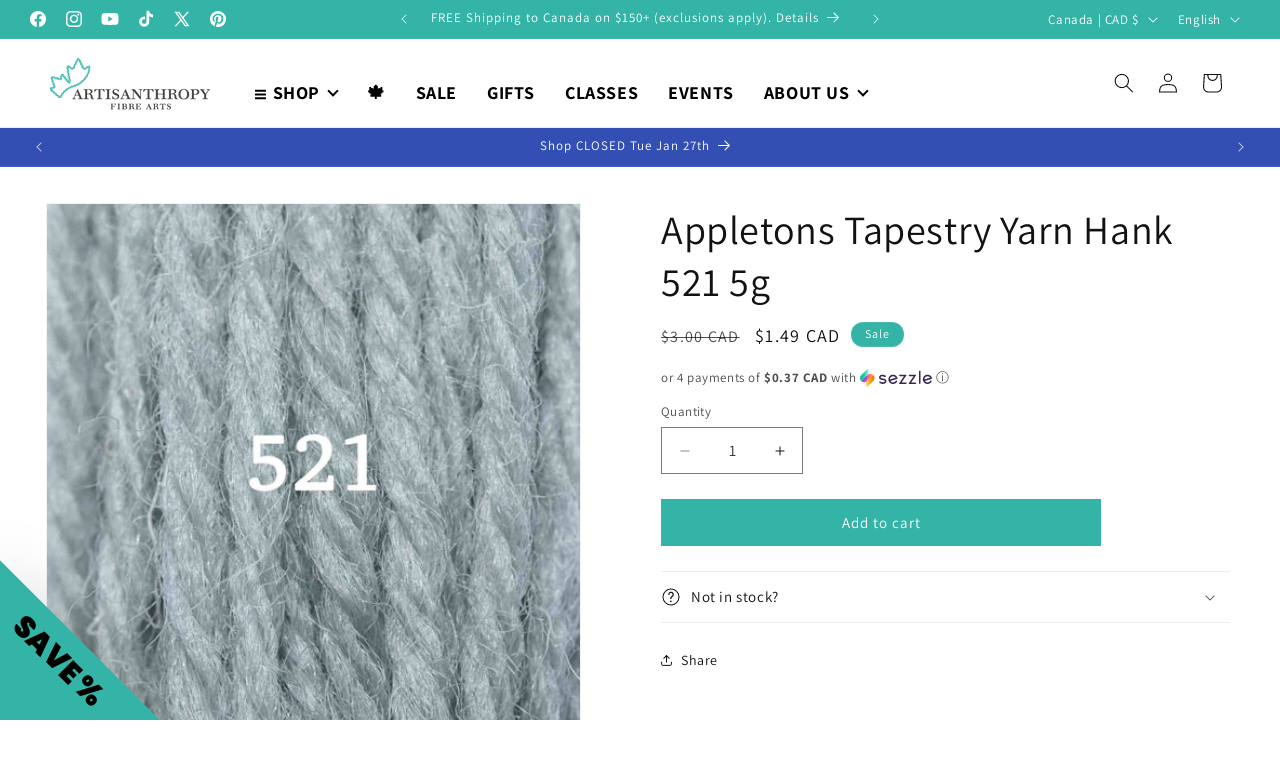

--- FILE ---
content_type: text/javascript; charset=utf-8
request_url: https://www.artisanthropy.ca/products/appleton-tapestry-yarn-hank-521-5g.js
body_size: 609
content:
{"id":7113287401623,"title":"Appletons Tapestry Yarn Hank 521 5g","handle":"appleton-tapestry-yarn-hank-521-5g","description":null,"published_at":"2021-08-23T22:03:23-04:00","created_at":"2021-08-23T21:18:52-04:00","vendor":"Appletons","type":"Tapestry Wool","tags":["Needlepoint","Tapestry Wool"],"price":149,"price_min":149,"price_max":149,"available":true,"price_varies":false,"compare_at_price":300,"compare_at_price_min":300,"compare_at_price_max":300,"compare_at_price_varies":false,"variants":[{"id":40810960126103,"title":"Default Title","option1":"Default Title","option2":null,"option3":null,"sku":"40945797","requires_shipping":true,"taxable":true,"featured_image":null,"available":true,"name":"Appletons Tapestry Yarn Hank 521 5g","public_title":null,"options":["Default Title"],"price":149,"weight":100,"compare_at_price":300,"inventory_management":"shopify","barcode":"60126103","requires_selling_plan":false,"selling_plan_allocations":[]}],"images":["\/\/cdn.shopify.com\/s\/files\/1\/0586\/0759\/9767\/products\/turquoise-521.jpg?v=1629769986"],"featured_image":"\/\/cdn.shopify.com\/s\/files\/1\/0586\/0759\/9767\/products\/turquoise-521.jpg?v=1629769986","options":[{"name":"Title","position":1,"values":["Default Title"]}],"url":"\/products\/appleton-tapestry-yarn-hank-521-5g","media":[{"alt":null,"id":24273496014999,"position":1,"preview_image":{"aspect_ratio":1.025,"height":1576,"width":1615,"src":"https:\/\/cdn.shopify.com\/s\/files\/1\/0586\/0759\/9767\/products\/turquoise-521.jpg?v=1629769986"},"aspect_ratio":1.025,"height":1576,"media_type":"image","src":"https:\/\/cdn.shopify.com\/s\/files\/1\/0586\/0759\/9767\/products\/turquoise-521.jpg?v=1629769986","width":1615}],"requires_selling_plan":false,"selling_plan_groups":[]}

--- FILE ---
content_type: text/javascript
request_url: https://cdn.shopify.com/extensions/019c0818-2d95-75dc-ad83-72277451102b/uppush-405/assets/uppush-notification.min.js
body_size: 141620
content:
(function(){"use strict";var qs=document.createElement("style");function Ha(e){const t=Object.create(null);for(const n of e.split(","))t[n]=1;return n=>n in t}qs.textContent=`/*! tailwindcss v4.1.8 | MIT License | https://tailwindcss.com */@layer properties{@supports (((-webkit-hyphens:none)) and (not (margin-trim:inline))) or ((-moz-orient:inline) and (not (color:rgb(from red r g b)))){*,:before,:after,::backdrop{--tw-translate-x:0;--tw-translate-y:0;--tw-translate-z:0;--tw-scale-x:1;--tw-scale-y:1;--tw-scale-z:1;--tw-rotate-x:initial;--tw-rotate-y:initial;--tw-rotate-z:initial;--tw-skew-x:initial;--tw-skew-y:initial;--tw-space-y-reverse:0;--tw-divide-y-reverse:0;--tw-border-style:solid;--tw-leading:initial;--tw-font-weight:initial;--tw-tracking:initial;--tw-shadow:0 0 #0000;--tw-shadow-color:initial;--tw-shadow-alpha:100%;--tw-inset-shadow:0 0 #0000;--tw-inset-shadow-color:initial;--tw-inset-shadow-alpha:100%;--tw-ring-color:initial;--tw-ring-shadow:0 0 #0000;--tw-inset-ring-color:initial;--tw-inset-ring-shadow:0 0 #0000;--tw-ring-inset:initial;--tw-ring-offset-width:0px;--tw-ring-offset-color:#fff;--tw-ring-offset-shadow:0 0 #0000;--tw-duration:initial;--tw-ease:initial;--tw-outline-style:solid}}}@layer theme{:root,:host{--up-color-red-50:oklch(97.1% .013 17.38);--up-color-green-600:oklch(62.7% .194 149.214);--up-color-blue-300:oklch(80.9% .105 251.813);--up-color-blue-500:oklch(62.3% .214 259.815);--up-color-blue-800:oklch(42.4% .199 265.638);--up-color-indigo-600:oklch(51.1% .262 276.966);--up-color-gray-100:oklch(96.7% .003 264.542);--up-color-gray-200:oklch(92.8% .006 264.531);--up-color-gray-300:oklch(87.2% .01 258.338);--up-color-gray-400:oklch(70.7% .022 261.325);--up-color-gray-500:oklch(55.1% .027 264.364);--up-color-gray-600:oklch(44.6% .03 256.802);--up-color-gray-700:oklch(37.3% .034 259.733);--up-color-gray-800:oklch(27.8% .033 256.848);--up-color-gray-900:oklch(21% .034 264.665);--up-color-neutral-400:oklch(70.8% 0 0);--up-color-neutral-500:oklch(55.6% 0 0);--up-color-neutral-700:oklch(37.1% 0 0);--up-color-black:#000;--up-color-white:#fff;--up-spacing:5px;--up-container-xs:320px;--up-container-sm:384px;--up-container-md:448px;--up-container-xl:576px;--up-container-2xl:672px;--up-container-4xl:896px;--up-text-xs:12px;--up-text-xs--line-height:calc(1/.75);--up-text-sm:14px;--up-text-sm--line-height:calc(1.25/.875);--up-text-base:16px;--up-text-base--line-height: 1.5 ;--up-text-lg:17.5px;--up-text-lg--line-height:calc(1.75/1.125);--up-text-xl:19.5px;--up-text-xl--line-height:calc(1.75/1.25);--up-text-2xl:24.5px;--up-text-2xl--line-height:calc(2/1.5);--up-text-3xl:28.5px;--up-text-3xl--line-height: 1.2 ;--up-text-5xl:40px;--up-text-5xl--line-height:1;--up-font-weight-normal:400;--up-font-weight-medium:500;--up-font-weight-semibold:600;--up-font-weight-bold:700;--up-tracking-normal:0em;--up-radius-sm:2px;--up-radius-md:6px;--up-radius-lg:10px;--up-radius-xl:16px;--up-radius-2xl:18px;--up-radius-3xl:22px;--up-radius-4xl:28px;--up-ease-in:cubic-bezier(.4,0,1,1);--up-ease-out:cubic-bezier(0,0,.2,1);--up-ease-in-out:cubic-bezier(.4,0,.2,1);--up-animate-spin:spin 1s linear infinite;--up-default-transition-duration:.15s;--up-default-transition-timing-function:cubic-bezier(.4,0,.2,1);--up-radius-none:0px}}@layer utilities{.up\\:pointer-events-auto{pointer-events:auto}.up\\:pointer-events-none{pointer-events:none}.up\\:absolute{position:absolute}.up\\:absolute\\!{position:absolute!important}.up\\:fixed{position:fixed}.up\\:relative{position:relative}.up\\:relative\\!{position:relative!important}.up\\:inset-0{inset:calc(var(--up-spacing)*0)}.up\\:inset-x-0{inset-inline:calc(var(--up-spacing)*0)}.up\\:-top-2{top:calc(var(--up-spacing)*-2)}.up\\:-top-10{top:calc(var(--up-spacing)*-10)}.up\\:-top-\\[270px\\]{top:-270px}.up\\:top-0{top:calc(var(--up-spacing)*0)}.up\\:top-0\\!{top:calc(var(--up-spacing)*0)!important}.up\\:top-1{top:calc(var(--up-spacing)*1)}.up\\:top-1\\.5{top:calc(var(--up-spacing)*1.5)}.up\\:top-1\\/2{top:50%}.up\\:top-2\\.5{top:calc(var(--up-spacing)*2.5)}.up\\:top-12{top:calc(var(--up-spacing)*12)}.up\\:top-24{top:calc(var(--up-spacing)*24)}.up\\:-right-2{right:calc(var(--up-spacing)*-2)}.up\\:right-0{right:calc(var(--up-spacing)*0)}.up\\:right-0\\!{right:calc(var(--up-spacing)*0)!important}.up\\:right-1{right:calc(var(--up-spacing)*1)}.up\\:right-1\\.5{right:calc(var(--up-spacing)*1.5)}.up\\:right-2{right:calc(var(--up-spacing)*2)}.up\\:right-8{right:calc(var(--up-spacing)*8)}.up\\:-bottom-8{bottom:calc(var(--up-spacing)*-8)}.up\\:-bottom-9{bottom:calc(var(--up-spacing)*-9)}.up\\:bottom-0{bottom:calc(var(--up-spacing)*0)}.up\\:bottom-0\\!{bottom:calc(var(--up-spacing)*0)!important}.up\\:bottom-2{bottom:calc(var(--up-spacing)*2)}.up\\:bottom-4{bottom:calc(var(--up-spacing)*4)}.up\\:-left-\\[140px\\]{left:-140px}.up\\:left-0{left:calc(var(--up-spacing)*0)}.up\\:left-0\\!{left:calc(var(--up-spacing)*0)!important}.up\\:left-1\\/2{left:50%}.up\\:left-1\\/2\\!{left:50%!important}.up\\:left-2{left:calc(var(--up-spacing)*2)}.up\\:z-10{z-index:10}.up\\:z-50{z-index:50}.up\\:z-\\[9999\\]{z-index:9999}.up\\:z-\\[99999\\]\\!{z-index:99999!important}.up\\:z-\\[999999\\]\\!{z-index:999999!important}.up\\:z-\\[9999999\\]{z-index:9999999}.up\\:z-\\[9999999\\]\\!{z-index:9999999!important}.up\\:z-\\[999999999999\\]\\!{z-index:2147483647!important}.up\\:z-\\[99999999999999\\]{z-index:2147483647}.up\\:z-\\[99999999999999\\]\\!,.up\\:z-\\[99999999999999999\\]\\!,.up\\:z-\\[999999999999999999\\]\\!{z-index:2147483647!important}.up\\:m-0{margin:calc(var(--up-spacing)*0)}.up\\:m-0\\!{margin:calc(var(--up-spacing)*0)!important}.up\\:m-2{margin:calc(var(--up-spacing)*2)}.up\\:mx-auto{margin-inline:auto}.up\\:-mt-\\[150px\\]{margin-top:-150px}.up\\:mt-0{margin-top:calc(var(--up-spacing)*0)}.up\\:mt-1{margin-top:calc(var(--up-spacing)*1)}.up\\:mt-1\\.5{margin-top:calc(var(--up-spacing)*1.5)}.up\\:mt-2{margin-top:calc(var(--up-spacing)*2)}.up\\:mt-2\\!{margin-top:calc(var(--up-spacing)*2)!important}.up\\:mt-3{margin-top:calc(var(--up-spacing)*3)}.up\\:mt-3\\!{margin-top:calc(var(--up-spacing)*3)!important}.up\\:mt-4{margin-top:calc(var(--up-spacing)*4)}.up\\:mt-4\\!{margin-top:calc(var(--up-spacing)*4)!important}.up\\:mt-5{margin-top:calc(var(--up-spacing)*5)}.up\\:mt-5\\!{margin-top:calc(var(--up-spacing)*5)!important}.up\\:mt-10{margin-top:calc(var(--up-spacing)*10)}.up\\:mr-3{margin-right:calc(var(--up-spacing)*3)}.up\\:-mb-2{margin-bottom:calc(var(--up-spacing)*-2)}.up\\:mb-0{margin-bottom:calc(var(--up-spacing)*0)}.up\\:mb-0\\!{margin-bottom:calc(var(--up-spacing)*0)!important}.up\\:mb-10{margin-bottom:calc(var(--up-spacing)*10)}.up\\:mb-20{margin-bottom:calc(var(--up-spacing)*20)}.up\\:-ml-1{margin-left:calc(var(--up-spacing)*-1)}.up\\:ml-3{margin-left:calc(var(--up-spacing)*3)}.up\\:block{display:block}.up\\:block\\!{display:block!important}.up\\:flex{display:flex}.up\\:flex\\!{display:flex!important}.up\\:inline-block{display:inline-block}.up\\:inline-flex{display:inline-flex}.up\\:aspect-auto{aspect-ratio:auto}.up\\:h-3\\!{height:calc(var(--up-spacing)*3)!important}.up\\:h-4{height:calc(var(--up-spacing)*4)}.up\\:h-4\\!{height:calc(var(--up-spacing)*4)!important}.up\\:h-5{height:calc(var(--up-spacing)*5)}.up\\:h-5\\!{height:calc(var(--up-spacing)*5)!important}.up\\:h-6{height:calc(var(--up-spacing)*6)}.up\\:h-6\\!{height:calc(var(--up-spacing)*6)!important}.up\\:h-10{height:calc(var(--up-spacing)*10)}.up\\:h-48{height:calc(var(--up-spacing)*48)}.up\\:h-48\\!{height:calc(var(--up-spacing)*48)!important}.up\\:h-56{height:calc(var(--up-spacing)*56)}.up\\:h-56\\!{height:calc(var(--up-spacing)*56)!important}.up\\:h-64{height:calc(var(--up-spacing)*64)}.up\\:h-64\\!{height:calc(var(--up-spacing)*64)!important}.up\\:h-\\[48px\\]{height:48px}.up\\:h-\\[50px\\]{height:50px}.up\\:h-\\[50px\\]\\!{height:50px!important}.up\\:h-\\[250px\\]{height:250px}.up\\:h-auto{height:auto}.up\\:h-full{height:100%}.up\\:h-screen{height:100vh}.up\\:min-h-full{min-height:100%}.up\\:w-0{width:calc(var(--up-spacing)*0)}.up\\:w-1\\/2{width:50%}.up\\:w-1\\/2\\!{width:50%!important}.up\\:w-3\\!{width:calc(var(--up-spacing)*3)!important}.up\\:w-4{width:calc(var(--up-spacing)*4)}.up\\:w-4\\!{width:calc(var(--up-spacing)*4)!important}.up\\:w-5{width:calc(var(--up-spacing)*5)}.up\\:w-5\\!{width:calc(var(--up-spacing)*5)!important}.up\\:w-6{width:calc(var(--up-spacing)*6)}.up\\:w-6\\!{width:calc(var(--up-spacing)*6)!important}.up\\:w-10{width:calc(var(--up-spacing)*10)}.up\\:w-48{width:calc(var(--up-spacing)*48)}.up\\:w-48\\!{width:calc(var(--up-spacing)*48)!important}.up\\:w-72{width:calc(var(--up-spacing)*72)}.up\\:w-auto{width:auto}.up\\:w-full{width:100%}.up\\:w-full\\!{width:100%!important}.up\\:w-screen{width:100vw}.up\\:max-w-2xl{max-width:var(--up-container-2xl)}.up\\:max-w-4xl{max-width:var(--up-container-4xl)}.up\\:max-w-20\\!{max-width:calc(var(--up-spacing)*20)!important}.up\\:max-w-\\[750px\\]{max-width:750px}.up\\:max-w-full{max-width:100%}.up\\:max-w-md{max-width:var(--up-container-md)}.up\\:max-w-sm{max-width:var(--up-container-sm)}.up\\:max-w-xl{max-width:var(--up-container-xl)}.up\\:max-w-xs{max-width:var(--up-container-xs)}.up\\:min-w-\\[50px\\]{min-width:50px}.up\\:min-w-full{min-width:100%}.up\\:flex-1{flex:1}.up\\:flex-shrink-0{flex-shrink:0}.up\\:origin-\\[0\\%_100\\%\\]{transform-origin:0 100%}.up\\:origin-\\[100\\%_100\\%\\]{transform-origin:100% 100%}.up\\:origin-top-right{transform-origin:100% 0}.up\\:-translate-x-1\\/2{--tw-translate-x: -50% ;translate:var(--tw-translate-x)var(--tw-translate-y)}.up\\:-translate-x-1\\/2\\!{--tw-translate-x: -50% !important;translate:var(--tw-translate-x)var(--tw-translate-y)!important}.up\\:-translate-x-1\\/4{--tw-translate-x: -25% ;translate:var(--tw-translate-x)var(--tw-translate-y)}.up\\:-translate-x-full{--tw-translate-x:-100%;translate:var(--tw-translate-x)var(--tw-translate-y)}.up\\:translate-x-0{--tw-translate-x:calc(var(--up-spacing)*0);translate:var(--tw-translate-x)var(--tw-translate-y)}.up\\:-translate-y-1\\/2{--tw-translate-y: -50% ;translate:var(--tw-translate-x)var(--tw-translate-y)}.up\\:-translate-y-1\\/2\\!{--tw-translate-y: -50% !important;translate:var(--tw-translate-x)var(--tw-translate-y)!important}.up\\:-translate-y-1\\/4{--tw-translate-y: -25% ;translate:var(--tw-translate-x)var(--tw-translate-y)}.up\\:-translate-y-6{--tw-translate-y:calc(var(--up-spacing)*-6);translate:var(--tw-translate-x)var(--tw-translate-y)}.up\\:-translate-y-16{--tw-translate-y:calc(var(--up-spacing)*-16);translate:var(--tw-translate-x)var(--tw-translate-y)}.up\\:-translate-y-20{--tw-translate-y:calc(var(--up-spacing)*-20);translate:var(--tw-translate-x)var(--tw-translate-y)}.up\\:translate-y-0{--tw-translate-y:calc(var(--up-spacing)*0);translate:var(--tw-translate-x)var(--tw-translate-y)}.up\\:translate-y-2{--tw-translate-y:calc(var(--up-spacing)*2);translate:var(--tw-translate-x)var(--tw-translate-y)}.up\\:translate-y-4{--tw-translate-y:calc(var(--up-spacing)*4);translate:var(--tw-translate-x)var(--tw-translate-y)}.up\\:scale-85{--tw-scale-x:85%;--tw-scale-y:85%;--tw-scale-z:85%;scale:var(--tw-scale-x)var(--tw-scale-y)}.up\\:-rotate-90{rotate:-90deg}.up\\:rotate-90{rotate:90deg}.up\\:rotate-\\[100deg\\]{rotate:100deg}.up\\:transform{transform:var(--tw-rotate-x,)var(--tw-rotate-y,)var(--tw-rotate-z,)var(--tw-skew-x,)var(--tw-skew-y,)}.up\\:transform\\!{transform:var(--tw-rotate-x,)var(--tw-rotate-y,)var(--tw-rotate-z,)var(--tw-skew-x,)var(--tw-skew-y,)!important}.up\\:animate-spin{animation:var(--up-animate-spin)}.up\\:cursor-pointer{cursor:pointer}.up\\:appearance-auto{-webkit-appearance:auto;-moz-appearance:auto;appearance:auto}.up\\:flex-col{flex-direction:column}.up\\:flex-col-reverse{flex-direction:column-reverse}.up\\:flex-row{flex-direction:row}.up\\:flex-row-reverse{flex-direction:row-reverse}.up\\:items-center{align-items:center}.up\\:items-end{align-items:flex-end}.up\\:items-start{align-items:flex-start}.up\\:justify-between{justify-content:space-between}.up\\:justify-center{justify-content:center}.up\\:justify-end{justify-content:flex-end}.up\\:justify-start{justify-content:flex-start}.up\\:gap-1\\!{gap:calc(var(--up-spacing)*1)!important}.up\\:gap-3\\!{gap:calc(var(--up-spacing)*3)!important}:where(.up\\:space-y-1\\!>:not(:last-child)){--tw-space-y-reverse:0!important;margin-block-start:calc(calc(var(--up-spacing)*1)*var(--tw-space-y-reverse))!important;margin-block-end:calc(calc(var(--up-spacing)*1)*calc(1 - var(--tw-space-y-reverse)))!important}:where(.up\\:space-y-1\\.5\\!>:not(:last-child)){--tw-space-y-reverse:0!important;margin-block-start:calc(calc(var(--up-spacing)*1.5)*var(--tw-space-y-reverse))!important;margin-block-end:calc(calc(var(--up-spacing)*1.5)*calc(1 - var(--tw-space-y-reverse)))!important}:where(.up\\:space-y-4\\!>:not(:last-child)){--tw-space-y-reverse:0!important;margin-block-start:calc(calc(var(--up-spacing)*4)*var(--tw-space-y-reverse))!important;margin-block-end:calc(calc(var(--up-spacing)*4)*calc(1 - var(--tw-space-y-reverse)))!important}.up\\:gap-x-0{column-gap:calc(var(--up-spacing)*0)}.up\\:gap-x-0\\.5{column-gap:calc(var(--up-spacing)*.5)}.up\\:gap-x-1{column-gap:calc(var(--up-spacing)*1)}.up\\:gap-x-2{column-gap:calc(var(--up-spacing)*2)}.up\\:gap-x-3{column-gap:calc(var(--up-spacing)*3)}.up\\:gap-x-4{column-gap:calc(var(--up-spacing)*4)}:where(.up\\:divide-y>:not(:last-child)){--tw-divide-y-reverse:0;border-bottom-style:var(--tw-border-style);border-top-style:var(--tw-border-style);border-top-width:calc(1px*var(--tw-divide-y-reverse));border-bottom-width:calc(1px*calc(1 - var(--tw-divide-y-reverse)))}:where(.up\\:divide-gray-200>:not(:last-child)){border-color:var(--up-color-gray-200)}.up\\:truncate{text-overflow:ellipsis;white-space:nowrap;overflow:hidden}.up\\:overflow-auto{overflow:auto}.up\\:overflow-hidden{overflow:hidden}.up\\:overflow-scroll{overflow:scroll}.up\\:overflow-y-auto{overflow-y:auto}.up\\:rounded{border-radius:.25rem}.up\\:rounded\\!{border-radius:.25rem!important}.up\\:rounded-2xl{border-radius:var(--up-radius-2xl)}.up\\:rounded-2xl\\!{border-radius:var(--up-radius-2xl)!important}.up\\:rounded-3xl{border-radius:var(--up-radius-3xl)}.up\\:rounded-4xl{border-radius:var(--up-radius-4xl)}.up\\:rounded-4xl\\!{border-radius:var(--up-radius-4xl)!important}.up\\:rounded-full{border-radius:3.40282e38px}.up\\:rounded-lg{border-radius:var(--up-radius-lg)}.up\\:rounded-lg\\!{border-radius:var(--up-radius-lg)!important}.up\\:rounded-md{border-radius:var(--up-radius-md)}.up\\:rounded-none{border-radius:0;border-radius:var(--up-radius-none)}.up\\:rounded-sm{border-radius:var(--up-radius-sm)}.up\\:rounded-xl{border-radius:var(--up-radius-xl)}.up\\:rounded-t{border-top-left-radius:.25rem;border-top-right-radius:.25rem}.up\\:rounded-t\\!{border-top-left-radius:.25rem!important;border-top-right-radius:.25rem!important}.up\\:rounded-t-2xl{border-top-left-radius:var(--up-radius-2xl);border-top-right-radius:var(--up-radius-2xl)}.up\\:rounded-t-2xl\\!{border-top-left-radius:var(--up-radius-2xl)!important;border-top-right-radius:var(--up-radius-2xl)!important}.up\\:rounded-t-3xl{border-top-left-radius:var(--up-radius-3xl);border-top-right-radius:var(--up-radius-3xl)}.up\\:rounded-t-4xl{border-top-left-radius:var(--up-radius-4xl);border-top-right-radius:var(--up-radius-4xl)}.up\\:rounded-t-4xl\\!{border-top-left-radius:var(--up-radius-4xl)!important;border-top-right-radius:var(--up-radius-4xl)!important}.up\\:rounded-t-full{border-top-left-radius:3.40282e38px;border-top-right-radius:3.40282e38px}.up\\:rounded-t-lg{border-top-left-radius:var(--up-radius-lg);border-top-right-radius:var(--up-radius-lg)}.up\\:rounded-t-lg\\!{border-top-left-radius:var(--up-radius-lg)!important;border-top-right-radius:var(--up-radius-lg)!important}.up\\:rounded-t-md{border-top-left-radius:var(--up-radius-md);border-top-right-radius:var(--up-radius-md)}.up\\:rounded-t-sm{border-top-left-radius:var(--up-radius-sm);border-top-right-radius:var(--up-radius-sm)}.up\\:rounded-t-xl{border-top-left-radius:var(--up-radius-xl);border-top-right-radius:var(--up-radius-xl)}.up\\:rounded-l{border-top-left-radius:.25rem;border-bottom-left-radius:.25rem}.up\\:rounded-l\\!{border-top-left-radius:.25rem!important;border-bottom-left-radius:.25rem!important}.up\\:rounded-l-2xl{border-top-left-radius:var(--up-radius-2xl);border-bottom-left-radius:var(--up-radius-2xl)}.up\\:rounded-l-2xl\\!{border-top-left-radius:var(--up-radius-2xl)!important;border-bottom-left-radius:var(--up-radius-2xl)!important}.up\\:rounded-l-3xl{border-top-left-radius:var(--up-radius-3xl);border-bottom-left-radius:var(--up-radius-3xl)}.up\\:rounded-l-4xl{border-top-left-radius:var(--up-radius-4xl);border-bottom-left-radius:var(--up-radius-4xl)}.up\\:rounded-l-4xl\\!{border-top-left-radius:var(--up-radius-4xl)!important;border-bottom-left-radius:var(--up-radius-4xl)!important}.up\\:rounded-l-full{border-top-left-radius:3.40282e38px;border-bottom-left-radius:3.40282e38px}.up\\:rounded-l-lg{border-top-left-radius:var(--up-radius-lg);border-bottom-left-radius:var(--up-radius-lg)}.up\\:rounded-l-lg\\!{border-top-left-radius:var(--up-radius-lg)!important;border-bottom-left-radius:var(--up-radius-lg)!important}.up\\:rounded-l-md{border-top-left-radius:var(--up-radius-md);border-bottom-left-radius:var(--up-radius-md)}.up\\:rounded-l-sm{border-top-left-radius:var(--up-radius-sm);border-bottom-left-radius:var(--up-radius-sm)}.up\\:rounded-l-xl{border-top-left-radius:var(--up-radius-xl);border-bottom-left-radius:var(--up-radius-xl)}.up\\:rounded-r{border-top-right-radius:.25rem;border-bottom-right-radius:.25rem}.up\\:rounded-r\\!{border-top-right-radius:.25rem!important;border-bottom-right-radius:.25rem!important}.up\\:rounded-r-2xl{border-top-right-radius:var(--up-radius-2xl);border-bottom-right-radius:var(--up-radius-2xl)}.up\\:rounded-r-2xl\\!{border-top-right-radius:var(--up-radius-2xl)!important;border-bottom-right-radius:var(--up-radius-2xl)!important}.up\\:rounded-r-3xl{border-top-right-radius:var(--up-radius-3xl);border-bottom-right-radius:var(--up-radius-3xl)}.up\\:rounded-r-4xl{border-top-right-radius:var(--up-radius-4xl);border-bottom-right-radius:var(--up-radius-4xl)}.up\\:rounded-r-4xl\\!{border-top-right-radius:var(--up-radius-4xl)!important;border-bottom-right-radius:var(--up-radius-4xl)!important}.up\\:rounded-r-full{border-top-right-radius:3.40282e38px;border-bottom-right-radius:3.40282e38px}.up\\:rounded-r-lg{border-top-right-radius:var(--up-radius-lg);border-bottom-right-radius:var(--up-radius-lg)}.up\\:rounded-r-lg\\!{border-top-right-radius:var(--up-radius-lg)!important;border-bottom-right-radius:var(--up-radius-lg)!important}.up\\:rounded-r-md{border-top-right-radius:var(--up-radius-md);border-bottom-right-radius:var(--up-radius-md)}.up\\:rounded-r-none\\!{border-top-right-radius:0!important;border-bottom-right-radius:0!important;border-top-right-radius:var(--up-radius-none)!important;border-bottom-right-radius:var(--up-radius-none)!important}.up\\:rounded-r-sm{border-top-right-radius:var(--up-radius-sm);border-bottom-right-radius:var(--up-radius-sm)}.up\\:rounded-r-xl{border-top-right-radius:var(--up-radius-xl);border-bottom-right-radius:var(--up-radius-xl)}.up\\:rounded-b{border-bottom-right-radius:.25rem;border-bottom-left-radius:.25rem}.up\\:rounded-b\\!{border-bottom-right-radius:.25rem!important;border-bottom-left-radius:.25rem!important}.up\\:rounded-b-2xl{border-bottom-right-radius:var(--up-radius-2xl);border-bottom-left-radius:var(--up-radius-2xl)}.up\\:rounded-b-2xl\\!{border-bottom-right-radius:var(--up-radius-2xl)!important;border-bottom-left-radius:var(--up-radius-2xl)!important}.up\\:rounded-b-3xl{border-bottom-right-radius:var(--up-radius-3xl);border-bottom-left-radius:var(--up-radius-3xl)}.up\\:rounded-b-4xl{border-bottom-right-radius:var(--up-radius-4xl);border-bottom-left-radius:var(--up-radius-4xl)}.up\\:rounded-b-4xl\\!{border-bottom-right-radius:var(--up-radius-4xl)!important;border-bottom-left-radius:var(--up-radius-4xl)!important}.up\\:rounded-b-full{border-bottom-right-radius:3.40282e38px;border-bottom-left-radius:3.40282e38px}.up\\:rounded-b-lg{border-bottom-right-radius:var(--up-radius-lg);border-bottom-left-radius:var(--up-radius-lg)}.up\\:rounded-b-lg\\!{border-bottom-right-radius:var(--up-radius-lg)!important;border-bottom-left-radius:var(--up-radius-lg)!important}.up\\:rounded-b-md{border-bottom-right-radius:var(--up-radius-md);border-bottom-left-radius:var(--up-radius-md)}.up\\:rounded-b-sm{border-bottom-right-radius:var(--up-radius-sm);border-bottom-left-radius:var(--up-radius-sm)}.up\\:rounded-b-xl{border-bottom-right-radius:var(--up-radius-xl);border-bottom-left-radius:var(--up-radius-xl)}.up\\:border{border-style:var(--tw-border-style);border-width:1px}.up\\:border\\!{border-style:var(--tw-border-style)!important;border-width:1px!important}.up\\:border-0\\!{border-style:var(--tw-border-style)!important;border-width:0!important}.up\\:border-2\\!{border-style:var(--tw-border-style)!important;border-width:2px!important}.up\\:border-y{border-block-style:var(--tw-border-style);border-block-width:1px}.up\\:border-b{border-bottom-style:var(--tw-border-style);border-bottom-width:1px}.up\\:border-l{border-left-style:var(--tw-border-style);border-left-width:1px}.up\\:border-dashed\\!{--tw-border-style:dashed!important;border-style:dashed!important}.up\\:border-none{--tw-border-style:none;border-style:none}.up\\:border-gray-300{border-color:var(--up-color-gray-300)}.up\\:border-gray-300\\!{border-color:var(--up-color-gray-300)!important}.up\\:border-gray-500{border-color:var(--up-color-gray-500)}.up\\:border-neutral-400\\!{border-color:var(--up-color-neutral-400)!important}.up\\:border-transparent{border-color:#0000}.up\\:bg-black,.up\\:bg-black\\/70{background-color:var(--up-color-black)}@supports (color:color-mix(in lab,red,red)){.up\\:bg-black\\/70{background-color:color-mix(in oklab,var(--up-color-black)70%,transparent)}}.up\\:bg-black\\/80{background-color:var(--up-color-black)}@supports (color:color-mix(in lab,red,red)){.up\\:bg-black\\/80{background-color:color-mix(in oklab,var(--up-color-black)80%,transparent)}}.up\\:bg-blue-300{background-color:var(--up-color-blue-300)}.up\\:bg-blue-500{background-color:var(--up-color-blue-500)}.up\\:bg-gray-100{background-color:var(--up-color-gray-100)}.up\\:bg-gray-200{background-color:var(--up-color-gray-200)}.up\\:bg-gray-400{background-color:var(--up-color-gray-400)}.up\\:bg-gray-800{background-color:var(--up-color-gray-800)}.up\\:bg-red-50{background-color:var(--up-color-red-50)}.up\\:bg-transparent\\!{background-color:#0000!important}.up\\:bg-white{background-color:var(--up-color-white)}.up\\:bg-cover{background-size:cover}.up\\:bg-center{background-position:50%}.up\\:bg-no-repeat{background-repeat:no-repeat}.up\\:fill-current{fill:currentColor}.up\\:fill-white{fill:var(--up-color-white)}.up\\:object-contain{object-fit:contain}.up\\:object-cover{object-fit:cover}.up\\:p-0{padding:calc(var(--up-spacing)*0)}.up\\:p-0\\!{padding:calc(var(--up-spacing)*0)!important}.up\\:p-2{padding:calc(var(--up-spacing)*2)}.up\\:p-2\\!{padding:calc(var(--up-spacing)*2)!important}.up\\:p-3\\!{padding:calc(var(--up-spacing)*3)!important}.up\\:p-4\\!{padding:calc(var(--up-spacing)*4)!important}.up\\:p-5\\!{padding:calc(var(--up-spacing)*5)!important}.up\\:px-2{padding-inline:calc(var(--up-spacing)*2)}.up\\:px-3{padding-inline:calc(var(--up-spacing)*3)}.up\\:px-3\\!{padding-inline:calc(var(--up-spacing)*3)!important}.up\\:px-4{padding-inline:calc(var(--up-spacing)*4)}.up\\:py-1{padding-block:calc(var(--up-spacing)*1)}.up\\:py-1\\!{padding-block:calc(var(--up-spacing)*1)!important}.up\\:py-2{padding-block:calc(var(--up-spacing)*2)}.up\\:py-2\\!{padding-block:calc(var(--up-spacing)*2)!important}.up\\:py-2\\.5{padding-block:calc(var(--up-spacing)*2.5)}.up\\:ps-0\\!{padding-inline-start:calc(var(--up-spacing)*0)!important}.up\\:pt-0\\.5{padding-top:calc(var(--up-spacing)*.5)}.up\\:pt-1{padding-top:calc(var(--up-spacing)*1)}.up\\:pt-1\\!{padding-top:calc(var(--up-spacing)*1)!important}.up\\:pt-3{padding-top:calc(var(--up-spacing)*3)}.up\\:pr-0{padding-right:calc(var(--up-spacing)*0)}.up\\:pr-1{padding-right:calc(var(--up-spacing)*1)}.up\\:pr-5{padding-right:calc(var(--up-spacing)*5)}.up\\:pb-1{padding-bottom:calc(var(--up-spacing)*1)}.up\\:pb-2{padding-bottom:calc(var(--up-spacing)*2)}.up\\:pb-10{padding-bottom:calc(var(--up-spacing)*10)}.up\\:pb-12{padding-bottom:calc(var(--up-spacing)*12)}.up\\:pb-\\[200px\\]{padding-bottom:200px}.up\\:pl-2{padding-left:calc(var(--up-spacing)*2)}.up\\:pl-5{padding-left:calc(var(--up-spacing)*5)}.up\\:text-center{text-align:center}.up\\:text-left{text-align:left}.up\\:text-right{text-align:right}.up\\:text-2xl{font-size:var(--up-text-2xl);line-height:var(--tw-leading,var(--up-text-2xl--line-height))}.up\\:text-3xl{font-size:var(--up-text-3xl);line-height:var(--tw-leading,var(--up-text-3xl--line-height))}.up\\:text-base{font-size:var(--up-text-base);line-height:var(--tw-leading,var(--up-text-base--line-height))}.up\\:text-base\\!{font-size:var(--up-text-base)!important;line-height:var(--tw-leading,var(--up-text-base--line-height))!important}.up\\:text-lg{font-size:var(--up-text-lg);line-height:var(--tw-leading,var(--up-text-lg--line-height))}.up\\:text-sm{font-size:var(--up-text-sm);line-height:var(--tw-leading,var(--up-text-sm--line-height))}.up\\:text-sm\\!{font-size:var(--up-text-sm)!important;line-height:var(--tw-leading,var(--up-text-sm--line-height))!important}.up\\:text-xl{font-size:var(--up-text-xl);line-height:var(--tw-leading,var(--up-text-xl--line-height))}.up\\:text-xs{font-size:var(--up-text-xs);line-height:var(--tw-leading,var(--up-text-xs--line-height))}.up\\:text-\\[12px\\]{font-size:12px}.up\\:leading-6{--tw-leading:calc(var(--up-spacing)*6);line-height:calc(var(--up-spacing)*6)}.up\\:leading-\\[20px\\]{--tw-leading:20px;line-height:20px}.up\\:font-bold{--tw-font-weight:var(--up-font-weight-bold);font-weight:var(--up-font-weight-bold)}.up\\:font-bold\\!{--tw-font-weight:var(--up-font-weight-bold)!important;font-weight:var(--up-font-weight-bold)!important}.up\\:font-medium{--tw-font-weight:var(--up-font-weight-medium);font-weight:var(--up-font-weight-medium)}.up\\:font-normal{--tw-font-weight:var(--up-font-weight-normal);font-weight:var(--up-font-weight-normal)}.up\\:font-semibold{--tw-font-weight:var(--up-font-weight-semibold);font-weight:var(--up-font-weight-semibold)}.up\\:tracking-normal{--tw-tracking:var(--up-tracking-normal);letter-spacing:var(--up-tracking-normal)}.up\\:text-blue-500{color:var(--up-color-blue-500)}.up\\:text-blue-800{color:var(--up-color-blue-800)}.up\\:text-gray-200{color:var(--up-color-gray-200)}.up\\:text-gray-400{color:var(--up-color-gray-400)}.up\\:text-gray-500{color:var(--up-color-gray-500)}.up\\:text-gray-700{color:var(--up-color-gray-700)}.up\\:text-gray-900{color:var(--up-color-gray-900)}.up\\:text-green-600{color:var(--up-color-green-600)}.up\\:text-indigo-600{color:var(--up-color-indigo-600)}.up\\:text-neutral-400{color:var(--up-color-neutral-400)}.up\\:text-neutral-400\\!{color:var(--up-color-neutral-400)!important}.up\\:text-neutral-500\\!{color:var(--up-color-neutral-500)!important}.up\\:text-white{color:var(--up-color-white)}.up\\:text-white\\!{color:var(--up-color-white)!important}.up\\:no-underline{text-decoration-line:none}.up\\:placeholder-gray-400::placeholder{color:var(--up-color-gray-400)}.up\\:opacity-0{opacity:0}.up\\:opacity-25{opacity:.25}.up\\:opacity-75{opacity:.75}.up\\:opacity-100{opacity:1}.up\\:shadow-2xl{--tw-shadow:0 25px 50px -12px var(--tw-shadow-color,#00000040);box-shadow:var(--tw-inset-shadow),var(--tw-inset-ring-shadow),var(--tw-ring-offset-shadow),var(--tw-ring-shadow),var(--tw-shadow)}.up\\:shadow-lg{--tw-shadow:0 10px 15px -3px var(--tw-shadow-color,#0000001a),0 4px 6px -4px var(--tw-shadow-color,#0000001a);box-shadow:var(--tw-inset-shadow),var(--tw-inset-ring-shadow),var(--tw-ring-offset-shadow),var(--tw-ring-shadow),var(--tw-shadow)}.up\\:shadow-sm{--tw-shadow:0 1px 3px 0 var(--tw-shadow-color,#0000001a),0 1px 2px -1px var(--tw-shadow-color,#0000001a);box-shadow:var(--tw-inset-shadow),var(--tw-inset-ring-shadow),var(--tw-ring-offset-shadow),var(--tw-ring-shadow),var(--tw-shadow)}.up\\:shadow-xl{--tw-shadow:0 20px 25px -5px var(--tw-shadow-color,#0000001a),0 8px 10px -6px var(--tw-shadow-color,#0000001a);box-shadow:var(--tw-inset-shadow),var(--tw-inset-ring-shadow),var(--tw-ring-offset-shadow),var(--tw-ring-shadow),var(--tw-shadow)}.up\\:ring-1{--tw-ring-shadow:var(--tw-ring-inset,)0 0 0 calc(1px + var(--tw-ring-offset-width))var(--tw-ring-color,currentcolor);box-shadow:var(--tw-inset-shadow),var(--tw-inset-ring-shadow),var(--tw-ring-offset-shadow),var(--tw-ring-shadow),var(--tw-shadow)}.up\\:ring-black,.up\\:ring-black\\/50{--tw-ring-color:var(--up-color-black)}@supports (color:color-mix(in lab,red,red)){.up\\:ring-black\\/50{--tw-ring-color:color-mix(in oklab,var(--up-color-black)50%,transparent)}}.up\\:transition{transition-property:color,background-color,border-color,outline-color,text-decoration-color,fill,stroke,--tw-gradient-from,--tw-gradient-via,--tw-gradient-to,opacity,box-shadow,transform,translate,scale,rotate,filter,-webkit-backdrop-filter,backdrop-filter,display,visibility,content-visibility,overlay,pointer-events;transition-timing-function:var(--tw-ease,var(--up-default-transition-timing-function));transition-duration:var(--tw-duration,var(--up-default-transition-duration))}.up\\:transition-all{transition-property:all;transition-timing-function:var(--tw-ease,var(--up-default-transition-timing-function));transition-duration:var(--tw-duration,var(--up-default-transition-duration))}.up\\:transition-opacity{transition-property:opacity;transition-timing-function:var(--tw-ease,var(--up-default-transition-timing-function));transition-duration:var(--tw-duration,var(--up-default-transition-duration))}.up\\:duration-100{--tw-duration:.1s;transition-duration:.1s}.up\\:duration-200{--tw-duration:.2s;transition-duration:.2s}.up\\:duration-300{--tw-duration:.3s;transition-duration:.3s}.up\\:duration-500{--tw-duration:.5s;transition-duration:.5s}.up\\:ease-in{--tw-ease:var(--up-ease-in);transition-timing-function:var(--up-ease-in)}.up\\:ease-in-out{--tw-ease:var(--up-ease-in-out);transition-timing-function:var(--up-ease-in-out)}.up\\:ease-out{--tw-ease:var(--up-ease-out);transition-timing-function:var(--up-ease-out)}.up\\:select-none{-webkit-user-select:none;user-select:none}.up\\:placeholder\\:text-sm::placeholder{font-size:var(--up-text-sm);line-height:var(--tw-leading,var(--up-text-sm--line-height))}@media (hover:hover){.up\\:hover\\:bg-gray-100:hover{background-color:var(--up-color-gray-100)}.up\\:hover\\:bg-gray-300:hover{background-color:var(--up-color-gray-300)}.up\\:hover\\:text-gray-500:hover{color:var(--up-color-gray-500)}.up\\:hover\\:text-gray-900:hover{color:var(--up-color-gray-900)}.up\\:hover\\:text-neutral-700\\!:hover{color:var(--up-color-neutral-700)!important}.up\\:hover\\:underline:hover{text-decoration-line:underline}.up\\:hover\\:opacity-80:hover{opacity:.8}.up\\:hover\\:opacity-90:hover{opacity:.9}}.up\\:focus\\:border-gray-900\\!:focus{border-color:var(--up-color-gray-900)!important}.up\\:focus\\:ring-0:focus{--tw-ring-shadow:var(--tw-ring-inset,)0 0 0 calc(0px + var(--tw-ring-offset-width))var(--tw-ring-color,currentcolor);box-shadow:var(--tw-inset-shadow),var(--tw-inset-ring-shadow),var(--tw-ring-offset-shadow),var(--tw-ring-shadow),var(--tw-shadow)}.up\\:focus\\:ring-indigo-600:focus{--tw-ring-color:var(--up-color-indigo-600)}.up\\:focus\\:outline-none:focus{--tw-outline-style:none;outline-style:none}.up\\:focus-visible\\:shadow-none\\!:focus-visible{--tw-shadow:0 0 #0000!important;box-shadow:var(--tw-inset-shadow),var(--tw-inset-ring-shadow),var(--tw-ring-offset-shadow),var(--tw-ring-shadow),var(--tw-shadow)!important}.up\\:focus-visible\\:outline-0\\!:focus-visible{outline-style:var(--tw-outline-style)!important;outline-width:0!important}.up\\:focus-visible\\:outline-2:focus-visible{outline-style:var(--tw-outline-style);outline-width:2px}.up\\:focus-visible\\:outline-offset-0\\!:focus-visible{outline-offset:0px!important}.up\\:focus-visible\\:outline-offset-2:focus-visible{outline-offset:2px}@media (min-width:40rem){.up\\:sm\\:top-0{top:calc(var(--up-spacing)*0)}.up\\:sm\\:-left-\\[311px\\]{left:-311px}.up\\:sm\\:my-8{margin-block:calc(var(--up-spacing)*8)}.up\\:sm\\:mt-0{margin-top:calc(var(--up-spacing)*0)}.up\\:sm\\:mt-5{margin-top:calc(var(--up-spacing)*5)}.up\\:sm\\:mt-6{margin-top:calc(var(--up-spacing)*6)}.up\\:sm\\:h-screen{height:100vh}.up\\:sm\\:w-\\[334px\\]{width:334px}.up\\:sm\\:w-full{width:100%}.up\\:sm\\:max-w-2xl{max-width:var(--up-container-2xl)}.up\\:sm\\:max-w-md{max-width:var(--up-container-md)}.up\\:sm\\:max-w-sm{max-width:var(--up-container-sm)}.up\\:sm\\:max-w-xl{max-width:var(--up-container-xl)}.up\\:sm\\:translate-x-0{--tw-translate-x:calc(var(--up-spacing)*0);translate:var(--tw-translate-x)var(--tw-translate-y)}.up\\:sm\\:translate-y-0{--tw-translate-y:calc(var(--up-spacing)*0);translate:var(--tw-translate-x)var(--tw-translate-y)}.up\\:sm\\:translate-y-2{--tw-translate-y:calc(var(--up-spacing)*2);translate:var(--tw-translate-x)var(--tw-translate-y)}.up\\:sm\\:scale-90{--tw-scale-x:90%;--tw-scale-y:90%;--tw-scale-z:90%;scale:var(--tw-scale-x)var(--tw-scale-y)}.up\\:sm\\:scale-95{--tw-scale-x:95%;--tw-scale-y:95%;--tw-scale-z:95%;scale:var(--tw-scale-x)var(--tw-scale-y)}.up\\:sm\\:scale-100{--tw-scale-x:100%;--tw-scale-y:100%;--tw-scale-z:100%;scale:var(--tw-scale-x)var(--tw-scale-y)}.up\\:sm\\:rotate-0{rotate:none}.up\\:sm\\:flex-row{flex-direction:row}.up\\:sm\\:items-end{align-items:flex-end}.up\\:sm\\:items-start{align-items:flex-start}.up\\:sm\\:justify-center{justify-content:center}.up\\:sm\\:justify-end{justify-content:flex-end}.up\\:sm\\:justify-start{justify-content:flex-start}.up\\:sm\\:overflow-y-auto{overflow-y:auto}.up\\:sm\\:p-0\\!{padding:calc(var(--up-spacing)*0)!important}.up\\:sm\\:p-3\\!{padding:calc(var(--up-spacing)*3)!important}.up\\:sm\\:px-5{padding-inline:calc(var(--up-spacing)*5)}.up\\:sm\\:pr-10{padding-right:calc(var(--up-spacing)*10)}.up\\:sm\\:pb-10{padding-bottom:calc(var(--up-spacing)*10)}.up\\:sm\\:duration-700{--tw-duration:.7s;transition-duration:.7s}}@media (min-width:48rem){.up\\:md\\:max-w-xl{max-width:var(--up-container-xl)}.up\\:md\\:scale-100{--tw-scale-x:100%;--tw-scale-y:100%;--tw-scale-z:100%;scale:var(--tw-scale-x)var(--tw-scale-y)}.up\\:md\\:text-2xl{font-size:var(--up-text-2xl);line-height:var(--tw-leading,var(--up-text-2xl--line-height))}.up\\:md\\:text-5xl{font-size:var(--up-text-5xl);line-height:var(--tw-leading,var(--up-text-5xl--line-height))}}@media (prefers-color-scheme:dark){.up\\:dark\\:text-gray-600{color:var(--up-color-gray-600)}}}@layer base{*,:after,:before,::backdrop{box-sizing:border-box;border-color:#e5e7eb;outline-color:#00f}::file-selector-button{box-sizing:border-box;border-color:#e5e7eb;outline-color:#00f}}@property --tw-translate-x{syntax:"*";inherits:false;initial-value:0}@property --tw-translate-y{syntax:"*";inherits:false;initial-value:0}@property --tw-translate-z{syntax:"*";inherits:false;initial-value:0}@property --tw-scale-x{syntax:"*";inherits:false;initial-value:1}@property --tw-scale-y{syntax:"*";inherits:false;initial-value:1}@property --tw-scale-z{syntax:"*";inherits:false;initial-value:1}@property --tw-rotate-x{syntax:"*";inherits:false}@property --tw-rotate-y{syntax:"*";inherits:false}@property --tw-rotate-z{syntax:"*";inherits:false}@property --tw-skew-x{syntax:"*";inherits:false}@property --tw-skew-y{syntax:"*";inherits:false}@property --tw-space-y-reverse{syntax:"*";inherits:false;initial-value:0}@property --tw-divide-y-reverse{syntax:"*";inherits:false;initial-value:0}@property --tw-border-style{syntax:"*";inherits:false;initial-value:solid}@property --tw-leading{syntax:"*";inherits:false}@property --tw-font-weight{syntax:"*";inherits:false}@property --tw-tracking{syntax:"*";inherits:false}@property --tw-shadow{syntax:"*";inherits:false;initial-value:0 0 #0000}@property --tw-shadow-color{syntax:"*";inherits:false}@property --tw-shadow-alpha{syntax:"<percentage>";inherits:false;initial-value:100%}@property --tw-inset-shadow{syntax:"*";inherits:false;initial-value:0 0 #0000}@property --tw-inset-shadow-color{syntax:"*";inherits:false}@property --tw-inset-shadow-alpha{syntax:"<percentage>";inherits:false;initial-value:100%}@property --tw-ring-color{syntax:"*";inherits:false}@property --tw-ring-shadow{syntax:"*";inherits:false;initial-value:0 0 #0000}@property --tw-inset-ring-color{syntax:"*";inherits:false}@property --tw-inset-ring-shadow{syntax:"*";inherits:false;initial-value:0 0 #0000}@property --tw-ring-inset{syntax:"*";inherits:false}@property --tw-ring-offset-width{syntax:"<length>";inherits:false;initial-value:0}@property --tw-ring-offset-color{syntax:"*";inherits:false;initial-value:#fff}@property --tw-ring-offset-shadow{syntax:"*";inherits:false;initial-value:0 0 #0000}@property --tw-duration{syntax:"*";inherits:false}@property --tw-ease{syntax:"*";inherits:false}@property --tw-outline-style{syntax:"*";inherits:false;initial-value:solid}@keyframes spin{to{transform:rotate(360deg)}}canvas[data-v-24c39564]:empty{display:block!important}
/*$vite$:1*/`,document.head.appendChild(qs);const Ve={},xr=[],cn=()=>{},x0=()=>!1,Po=e=>e.charCodeAt(0)===111&&e.charCodeAt(1)===110&&(e.charCodeAt(2)>122||e.charCodeAt(2)<97),Ua=e=>e.startsWith("onUpdate:"),dt=Object.assign,Wa=(e,t)=>{const n=e.indexOf(t);n>-1&&e.splice(n,1)},_0=Object.prototype.hasOwnProperty,ze=(e,t)=>_0.call(e,t),_e=Array.isArray,_r=e=>Br(e)==="[object Map]",Sr=e=>Br(e)==="[object Set]",Zs=e=>Br(e)==="[object Date]",Oe=e=>typeof e=="function",et=e=>typeof e=="string",Jt=e=>typeof e=="symbol",Ke=e=>e!==null&&typeof e=="object",Ys=e=>(Ke(e)||Oe(e))&&Oe(e.then)&&Oe(e.catch),Js=Object.prototype.toString,Br=e=>Js.call(e),Xs=e=>Br(e)==="[object Object]",za=e=>et(e)&&e!=="NaN"&&e[0]!=="-"&&""+parseInt(e,10)===e,Hr=Ha(",key,ref,ref_for,ref_key,onVnodeBeforeMount,onVnodeMounted,onVnodeBeforeUpdate,onVnodeUpdated,onVnodeBeforeUnmount,onVnodeUnmounted"),No=e=>{const t=Object.create(null);return n=>t[n]||(t[n]=e(n))},S0=/-(\w)/g,In=No(e=>e.replace(S0,(t,n)=>n?n.toUpperCase():"")),C0=/\B([A-Z])/g,Xn=No(e=>e.replace(C0,"-$1").toLowerCase()),Qs=No(e=>e.charAt(0).toUpperCase()+e.slice(1)),Ga=No(e=>e?`on${Qs(e)}`:""),Pn=(e,t)=>!Object.is(e,t),Lo=(e,...t)=>{for(let n=0;n<e.length;n++)e[n](...t)},eu=(e,t,n,r=!1)=>{Object.defineProperty(e,t,{configurable:!0,enumerable:!1,writable:r,value:n})},Mo=e=>{const t=parseFloat(e);return isNaN(t)?e:t};let tu;const Ro=()=>tu||(tu=typeof globalThis<"u"?globalThis:typeof self<"u"?self:typeof window<"u"?window:typeof global<"u"?global:{});function ke(e){if(_e(e)){const t={};for(let n=0;n<e.length;n++){const r=e[n],o=et(r)?O0(r):ke(r);if(o)for(const i in o)t[i]=o[i]}return t}if(et(e)||Ke(e))return e}const E0=/;(?![^(]*\))/g,k0=/:([^]+)/,T0=/\/\*[^]*?\*\//g;function O0(e){const t={};return e.replace(T0,"").split(E0).forEach(n=>{if(n){const r=n.split(k0);r.length>1&&(t[r[0].trim()]=r[1].trim())}}),t}function Ne(e){let t="";if(et(e))t=e;else if(_e(e))for(let n=0;n<e.length;n++){const r=Ne(e[n]);r&&(t+=r+" ")}else if(Ke(e))for(const n in e)e[n]&&(t+=n+" ");return t.trim()}function A0(e){if(!e)return null;let{class:t,style:n}=e;return t&&!et(t)&&(e.class=Ne(t)),n&&(e.style=ke(n)),e}const I0=Ha("itemscope,allowfullscreen,formnovalidate,ismap,nomodule,novalidate,readonly");function nu(e){return!!e||e===""}function Qn(e,t){if(e===t)return!0;let n=Zs(e),r=Zs(t);if(n||r)return!(!n||!r)&&e.getTime()===t.getTime();if(n=Jt(e),r=Jt(t),n||r)return e===t;if(n=_e(e),r=_e(t),n||r)return!(!n||!r)&&function(o,i){if(o.length!==i.length)return!1;let a=!0;for(let s=0;a&&s<o.length;s++)a=Qn(o[s],i[s]);return a}(e,t);if(n=Ke(e),r=Ke(t),n||r){if(!n||!r||Object.keys(e).length!==Object.keys(t).length)return!1;for(const o in e){const i=e.hasOwnProperty(o),a=t.hasOwnProperty(o);if(i&&!a||!i&&a||!Qn(e[o],t[o]))return!1}}return String(e)===String(t)}function Va(e,t){return e.findIndex(n=>Qn(n,t))}const ru=e=>!(!e||e.__v_isRef!==!0),Le=e=>et(e)?e:e==null?"":_e(e)||Ke(e)&&(e.toString===Js||!Oe(e.toString))?ru(e)?Le(e.value):JSON.stringify(e,ou,2):String(e),ou=(e,t)=>ru(t)?ou(e,t.value):_r(t)?{[`Map(${t.size})`]:[...t.entries()].reduce((n,[r,o],i)=>(n[Ka(r,i)+" =>"]=o,n),{})}:Sr(t)?{[`Set(${t.size})`]:[...t.values()].map(n=>Ka(n))}:Jt(t)?Ka(t):!Ke(t)||_e(t)||Xs(t)?t:String(t),Ka=(e,t="")=>{var n;return Jt(e)?`Symbol(${(n=e.description)!=null?n:t})`:e};let $t,Ze;class au{constructor(t=!1){this.detached=t,this._active=!0,this._on=0,this.effects=[],this.cleanups=[],this._isPaused=!1,this.parent=$t,!t&&$t&&(this.index=($t.scopes||($t.scopes=[])).push(this)-1)}get active(){return this._active}pause(){if(this._active){let t,n;if(this._isPaused=!0,this.scopes)for(t=0,n=this.scopes.length;t<n;t++)this.scopes[t].pause();for(t=0,n=this.effects.length;t<n;t++)this.effects[t].pause()}}resume(){if(this._active&&this._isPaused){let t,n;if(this._isPaused=!1,this.scopes)for(t=0,n=this.scopes.length;t<n;t++)this.scopes[t].resume();for(t=0,n=this.effects.length;t<n;t++)this.effects[t].resume()}}run(t){if(this._active){const n=$t;try{return $t=this,t()}finally{$t=n}}}on(){++this._on===1&&(this.prevScope=$t,$t=this)}off(){this._on>0&&--this._on===0&&($t=this.prevScope,this.prevScope=void 0)}stop(t){if(this._active){let n,r;for(this._active=!1,n=0,r=this.effects.length;n<r;n++)this.effects[n].stop();for(this.effects.length=0,n=0,r=this.cleanups.length;n<r;n++)this.cleanups[n]();if(this.cleanups.length=0,this.scopes){for(n=0,r=this.scopes.length;n<r;n++)this.scopes[n].stop(!0);this.scopes.length=0}if(!this.detached&&this.parent&&!t){const o=this.parent.scopes.pop();o&&o!==this&&(this.parent.scopes[this.index]=o,o.index=this.index)}this.parent=void 0}}}function iu(e){return new au(e)}function su(){return $t}const qa=new WeakSet;class uu{constructor(t){this.fn=t,this.deps=void 0,this.depsTail=void 0,this.flags=5,this.next=void 0,this.cleanup=void 0,this.scheduler=void 0,$t&&$t.active&&$t.effects.push(this)}pause(){this.flags|=64}resume(){64&this.flags&&(this.flags&=-65,qa.has(this)&&(qa.delete(this),this.trigger()))}notify(){2&this.flags&&!(32&this.flags)||8&this.flags||du(this)}run(){if(!(1&this.flags))return this.fn();this.flags|=2,mu(this),cu(this);const t=Ze,n=Xt;Ze=this,Xt=!0;try{return this.fn()}finally{pu(this),Ze=t,Xt=n,this.flags&=-3}}stop(){if(1&this.flags){for(let t=this.deps;t;t=t.nextDep)Xa(t);this.deps=this.depsTail=void 0,mu(this),this.onStop&&this.onStop(),this.flags&=-2}}trigger(){64&this.flags?qa.add(this):this.scheduler?this.scheduler():this.runIfDirty()}runIfDirty(){Ja(this)&&this.run()}get dirty(){return Ja(this)}}let Ur,Wr,lu=0;function du(e,t=!1){if(e.flags|=8,t)return e.next=Wr,void(Wr=e);e.next=Ur,Ur=e}function Za(){lu++}function Ya(){if(--lu>0)return;if(Wr){let t=Wr;for(Wr=void 0;t;){const n=t.next;t.next=void 0,t.flags&=-9,t=n}}let e;for(;Ur;){let t=Ur;for(Ur=void 0;t;){const n=t.next;if(t.next=void 0,t.flags&=-9,1&t.flags)try{t.trigger()}catch(r){e||(e=r)}t=n}}if(e)throw e}function cu(e){for(let t=e.deps;t;t=t.nextDep)t.version=-1,t.prevActiveLink=t.dep.activeLink,t.dep.activeLink=t}function pu(e){let t,n=e.depsTail,r=n;for(;r;){const o=r.prevDep;r.version===-1?(r===n&&(n=o),Xa(r),P0(r)):t=r,r.dep.activeLink=r.prevActiveLink,r.prevActiveLink=void 0,r=o}e.deps=t,e.depsTail=n}function Ja(e){for(let t=e.deps;t;t=t.nextDep)if(t.dep.version!==t.version||t.dep.computed&&(fu(t.dep.computed)||t.dep.version!==t.version))return!0;return!!e._dirty}function fu(e){if(4&e.flags&&!(16&e.flags)||(e.flags&=-17,e.globalVersion===zr)||(e.globalVersion=zr,!e.isSSR&&128&e.flags&&(!e.deps&&!e._dirty||!Ja(e))))return;e.flags|=2;const t=e.dep,n=Ze,r=Xt;Ze=e,Xt=!0;try{cu(e);const o=e.fn(e._value);(t.version===0||Pn(o,e._value))&&(e.flags|=128,e._value=o,t.version++)}catch(o){throw t.version++,o}finally{Ze=n,Xt=r,pu(e),e.flags&=-3}}function Xa(e,t=!1){const{dep:n,prevSub:r,nextSub:o}=e;if(r&&(r.nextSub=o,e.prevSub=void 0),o&&(o.prevSub=r,e.nextSub=void 0),n.subs===e&&(n.subs=r,!r&&n.computed)){n.computed.flags&=-5;for(let i=n.computed.deps;i;i=i.nextDep)Xa(i,!0)}t||--n.sc||!n.map||n.map.delete(n.key)}function P0(e){const{prevDep:t,nextDep:n}=e;t&&(t.nextDep=n,e.prevDep=void 0),n&&(n.prevDep=t,e.nextDep=void 0)}let Xt=!0;const hu=[];function pn(){hu.push(Xt),Xt=!1}function fn(){const e=hu.pop();Xt=e===void 0||e}function mu(e){const{cleanup:t}=e;if(e.cleanup=void 0,t){const n=Ze;Ze=void 0;try{t()}finally{Ze=n}}}let zr=0;class N0{constructor(t,n){this.sub=t,this.dep=n,this.version=n.version,this.nextDep=this.prevDep=this.nextSub=this.prevSub=this.prevActiveLink=void 0}}class Qa{constructor(t){this.computed=t,this.version=0,this.activeLink=void 0,this.subs=void 0,this.map=void 0,this.key=void 0,this.sc=0}track(t){if(!Ze||!Xt||Ze===this.computed)return;let n=this.activeLink;if(n===void 0||n.sub!==Ze)n=this.activeLink=new N0(Ze,this),Ze.deps?(n.prevDep=Ze.depsTail,Ze.depsTail.nextDep=n,Ze.depsTail=n):Ze.deps=Ze.depsTail=n,gu(n);else if(n.version===-1&&(n.version=this.version,n.nextDep)){const r=n.nextDep;r.prevDep=n.prevDep,n.prevDep&&(n.prevDep.nextDep=r),n.prevDep=Ze.depsTail,n.nextDep=void 0,Ze.depsTail.nextDep=n,Ze.depsTail=n,Ze.deps===n&&(Ze.deps=r)}return n}trigger(t){this.version++,zr++,this.notify(t)}notify(t){Za();try{for(let n=this.subs;n;n=n.prevSub)n.sub.notify()&&n.sub.dep.notify()}finally{Ya()}}}function gu(e){if(e.dep.sc++,4&e.sub.flags){const t=e.dep.computed;if(t&&!e.dep.subs){t.flags|=20;for(let r=t.deps;r;r=r.nextDep)gu(r)}const n=e.dep.subs;n!==e&&(e.prevSub=n,n&&(n.nextSub=e)),e.dep.subs=e}}const Do=new WeakMap,er=Symbol(""),ei=Symbol(""),Gr=Symbol("");function wt(e,t,n){if(Xt&&Ze){let r=Do.get(e);r||Do.set(e,r=new Map);let o=r.get(n);o||(r.set(n,o=new Qa),o.map=r,o.key=n),o.track()}}function hn(e,t,n,r,o,i){const a=Do.get(e);if(!a)return void zr++;const s=u=>{u&&u.trigger()};if(Za(),t==="clear")a.forEach(s);else{const u=_e(e),l=u&&za(n);if(u&&n==="length"){const d=Number(r);a.forEach((p,c)=>{(c==="length"||c===Gr||!Jt(c)&&c>=d)&&s(p)})}else switch((n!==void 0||a.has(void 0))&&s(a.get(n)),l&&s(a.get(Gr)),t){case"add":u?l&&s(a.get("length")):(s(a.get(er)),_r(e)&&s(a.get(ei)));break;case"delete":u||(s(a.get(er)),_r(e)&&s(a.get(ei)));break;case"set":_r(e)&&s(a.get(er))}}Ya()}function Cr(e){const t=Te(e);return t===e?t:(wt(t,0,Gr),zt(e)?t:t.map(mt))}function jo(e){return wt(e=Te(e),0,Gr),e}const L0={__proto__:null,[Symbol.iterator](){return ti(this,Symbol.iterator,mt)},concat(...e){return Cr(this).concat(...e.map(t=>_e(t)?Cr(t):t))},entries(){return ti(this,"entries",e=>(e[1]=mt(e[1]),e))},every(e,t){return mn(this,"every",e,t,void 0,arguments)},filter(e,t){return mn(this,"filter",e,t,n=>n.map(mt),arguments)},find(e,t){return mn(this,"find",e,t,mt,arguments)},findIndex(e,t){return mn(this,"findIndex",e,t,void 0,arguments)},findLast(e,t){return mn(this,"findLast",e,t,mt,arguments)},findLastIndex(e,t){return mn(this,"findLastIndex",e,t,void 0,arguments)},forEach(e,t){return mn(this,"forEach",e,t,void 0,arguments)},includes(...e){return ni(this,"includes",e)},indexOf(...e){return ni(this,"indexOf",e)},join(e){return Cr(this).join(e)},lastIndexOf(...e){return ni(this,"lastIndexOf",e)},map(e,t){return mn(this,"map",e,t,void 0,arguments)},pop(){return Vr(this,"pop")},push(...e){return Vr(this,"push",e)},reduce(e,...t){return vu(this,"reduce",e,t)},reduceRight(e,...t){return vu(this,"reduceRight",e,t)},shift(){return Vr(this,"shift")},some(e,t){return mn(this,"some",e,t,void 0,arguments)},splice(...e){return Vr(this,"splice",e)},toReversed(){return Cr(this).toReversed()},toSorted(e){return Cr(this).toSorted(e)},toSpliced(...e){return Cr(this).toSpliced(...e)},unshift(...e){return Vr(this,"unshift",e)},values(){return ti(this,"values",mt)}};function ti(e,t,n){const r=jo(e),o=r[t]();return r===e||zt(e)||(o._next=o.next,o.next=()=>{const i=o._next();return i.value&&(i.value=n(i.value)),i}),o}const M0=Array.prototype;function mn(e,t,n,r,o,i){const a=jo(e),s=a!==e&&!zt(e),u=a[t];if(u!==M0[t]){const p=u.apply(e,i);return s?mt(p):p}let l=n;a!==e&&(s?l=function(p,c){return n.call(this,mt(p),c,e)}:n.length>2&&(l=function(p,c){return n.call(this,p,c,e)}));const d=u.call(a,l,r);return s&&o?o(d):d}function vu(e,t,n,r){const o=jo(e);let i=n;return o!==e&&(zt(e)?n.length>3&&(i=function(a,s,u){return n.call(this,a,s,u,e)}):i=function(a,s,u){return n.call(this,a,mt(s),u,e)}),o[t](i,...r)}function ni(e,t,n){const r=Te(e);wt(r,0,Gr);const o=r[t](...n);return o!==-1&&o!==!1||!ii(n[0])?o:(n[0]=Te(n[0]),r[t](...n))}function Vr(e,t,n=[]){pn(),Za();const r=Te(e)[t].apply(e,n);return Ya(),fn(),r}const R0=Ha("__proto__,__v_isRef,__isVue"),bu=new Set(Object.getOwnPropertyNames(Symbol).filter(e=>e!=="arguments"&&e!=="caller").map(e=>Symbol[e]).filter(Jt));function D0(e){Jt(e)||(e=String(e));const t=Te(this);return wt(t,0,e),t.hasOwnProperty(e)}class yu{constructor(t=!1,n=!1){this._isReadonly=t,this._isShallow=n}get(t,n,r){if(n==="__v_skip")return t.__v_skip;const o=this._isReadonly,i=this._isShallow;if(n==="__v_isReactive")return!o;if(n==="__v_isReadonly")return o;if(n==="__v_isShallow")return i;if(n==="__v_raw")return r===(o?i?z0:_u:i?xu:wu).get(t)||Object.getPrototypeOf(t)===Object.getPrototypeOf(r)?t:void 0;const a=_e(t);if(!o){let u;if(a&&(u=L0[n]))return u;if(n==="hasOwnProperty")return D0}const s=Reflect.get(t,n,ot(t)?t:r);return(Jt(n)?bu.has(n):R0(n))?s:(o||wt(t,0,n),i?s:ot(s)?a&&za(n)?s:s.value:Ke(s)?o?Su(s):Kr(s):s)}}class $u extends yu{constructor(t=!1){super(!1,t)}set(t,n,r,o){let i=t[n];if(!this._isShallow){const u=Ln(i);if(zt(r)||Ln(r)||(i=Te(i),r=Te(r)),!_e(t)&&ot(i)&&!ot(r))return!u&&(i.value=r,!0)}const a=_e(t)&&za(n)?Number(n)<t.length:ze(t,n),s=Reflect.set(t,n,r,ot(t)?t:o);return t===Te(o)&&(a?Pn(r,i)&&hn(t,"set",n,r):hn(t,"add",n,r)),s}deleteProperty(t,n){const r=ze(t,n);t[n];const o=Reflect.deleteProperty(t,n);return o&&r&&hn(t,"delete",n,void 0),o}has(t,n){const r=Reflect.has(t,n);return Jt(n)&&bu.has(n)||wt(t,0,n),r}ownKeys(t){return wt(t,0,_e(t)?"length":er),Reflect.ownKeys(t)}}const j0=new $u,F0=new class extends yu{constructor(e=!1){super(!0,e)}set(e,t){return!0}deleteProperty(e,t){return!0}},B0=new $u(!0),ri=e=>e,Fo=e=>Reflect.getPrototypeOf(e);function Bo(e){return function(...t){return e!=="delete"&&(e==="clear"?void 0:this)}}function oi(e,t){const n=function(r,o){const i={get(a){const s=this.__v_raw,u=Te(s),l=Te(a);r||(Pn(a,l)&&wt(u,0,a),wt(u,0,l));const{has:d}=Fo(u),p=o?ri:r?Ho:mt;return d.call(u,a)?p(s.get(a)):d.call(u,l)?p(s.get(l)):void(s!==u&&s.get(a))},get size(){const a=this.__v_raw;return!r&&wt(Te(a),0,er),Reflect.get(a,"size",a)},has(a){const s=this.__v_raw,u=Te(s),l=Te(a);return r||(Pn(a,l)&&wt(u,0,a),wt(u,0,l)),a===l?s.has(a):s.has(a)||s.has(l)},forEach(a,s){const u=this,l=u.__v_raw,d=Te(l),p=o?ri:r?Ho:mt;return!r&&wt(d,0,er),l.forEach((c,h)=>a.call(s,p(c),p(h),u))}};return dt(i,r?{add:Bo("add"),set:Bo("set"),delete:Bo("delete"),clear:Bo("clear")}:{add(a){o||zt(a)||Ln(a)||(a=Te(a));const s=Te(this);return Fo(s).has.call(s,a)||(s.add(a),hn(s,"add",a,a)),this},set(a,s){o||zt(s)||Ln(s)||(s=Te(s));const u=Te(this),{has:l,get:d}=Fo(u);let p=l.call(u,a);p||(a=Te(a),p=l.call(u,a));const c=d.call(u,a);return u.set(a,s),p?Pn(s,c)&&hn(u,"set",a,s):hn(u,"add",a,s),this},delete(a){const s=Te(this),{has:u,get:l}=Fo(s);let d=u.call(s,a);d||(a=Te(a),d=u.call(s,a)),l&&l.call(s,a);const p=s.delete(a);return d&&hn(s,"delete",a,void 0),p},clear(){const a=Te(this),s=a.size!==0,u=a.clear();return s&&hn(a,"clear",void 0,void 0),u}}),["keys","values","entries",Symbol.iterator].forEach(a=>{i[a]=function(s,u,l){return function(...d){const p=this.__v_raw,c=Te(p),h=_r(c),f=s==="entries"||s===Symbol.iterator&&h,v=s==="keys"&&h,g=p[s](...d),m=l?ri:u?Ho:mt;return!u&&wt(c,0,v?ei:er),{next(){const{value:S,done:w}=g.next();return w?{value:S,done:w}:{value:f?[m(S[0]),m(S[1])]:m(S),done:w}},[Symbol.iterator](){return this}}}}(a,r,o)}),i}(e,t);return(r,o,i)=>o==="__v_isReactive"?!e:o==="__v_isReadonly"?e:o==="__v_raw"?r:Reflect.get(ze(n,o)&&o in r?n:r,o,i)}const H0={get:oi(!1,!1)},U0={get:oi(!1,!0)},W0={get:oi(!0,!1)},wu=new WeakMap,xu=new WeakMap,_u=new WeakMap,z0=new WeakMap;function Kr(e){return Ln(e)?e:ai(e,!1,j0,H0,wu)}function Su(e){return ai(e,!0,F0,W0,_u)}function ai(e,t,n,r,o){if(!Ke(e)||e.__v_raw&&(!t||!e.__v_isReactive))return e;const i=function(u){return u.__v_skip||!Object.isExtensible(u)?0:function(l){switch(l){case"Object":case"Array":return 1;case"Map":case"Set":case"WeakMap":case"WeakSet":return 2;default:return 0}}((l=>Br(l).slice(8,-1))(u))}(e);if(i===0)return e;const a=o.get(e);if(a)return a;const s=new Proxy(e,i===2?r:n);return o.set(e,s),s}function Nn(e){return Ln(e)?Nn(e.__v_raw):!(!e||!e.__v_isReactive)}function Ln(e){return!(!e||!e.__v_isReadonly)}function zt(e){return!(!e||!e.__v_isShallow)}function ii(e){return!!e&&!!e.__v_raw}function Te(e){const t=e&&e.__v_raw;return t?Te(t):e}function si(e){return!ze(e,"__v_skip")&&Object.isExtensible(e)&&eu(e,"__v_skip",!0),e}const mt=e=>Ke(e)?Kr(e):e,Ho=e=>Ke(e)?Su(e):e;function ot(e){return!!e&&e.__v_isRef===!0}function oe(e){return Cu(e,!1)}function Cu(e,t){return ot(e)?e:new G0(e,t)}class G0{constructor(t,n){this.dep=new Qa,this.__v_isRef=!0,this.__v_isShallow=!1,this._rawValue=n?t:Te(t),this._value=n?t:mt(t),this.__v_isShallow=n}get value(){return this.dep.track(),this._value}set value(t){const n=this._rawValue,r=this.__v_isShallow||zt(t)||Ln(t);t=r?t:Te(t),Pn(t,n)&&(this._rawValue=t,this._value=r?t:mt(t),this.dep.trigger())}}function F(e){return ot(e)?e.value:e}const V0={get:(e,t,n)=>t==="__v_raw"?e:F(Reflect.get(e,t,n)),set:(e,t,n,r)=>{const o=e[t];return ot(o)&&!ot(n)?(o.value=n,!0):Reflect.set(e,t,n,r)}};function Eu(e){return Nn(e)?e:new Proxy(e,V0)}class K0{constructor(t,n,r){this._object=t,this._key=n,this._defaultValue=r,this.__v_isRef=!0,this._value=void 0}get value(){const t=this._object[this._key];return this._value=t===void 0?this._defaultValue:t}set value(t){this._object[this._key]=t}get dep(){return function(t,n){const r=Do.get(t);return r&&r.get(n)}(Te(this._object),this._key)}}function q0(e,t,n){const r=e[t];return ot(r)?r:new K0(e,t,n)}class Z0{constructor(t,n,r){this.fn=t,this.setter=n,this._value=void 0,this.dep=new Qa(this),this.__v_isRef=!0,this.deps=void 0,this.depsTail=void 0,this.flags=16,this.globalVersion=zr-1,this.next=void 0,this.effect=this,this.__v_isReadonly=!n,this.isSSR=r}notify(){if(this.flags|=16,!(8&this.flags)&&Ze!==this)return du(this,!0),!0}get value(){const t=this.dep.track();return fu(this),t&&(t.version=this.dep.version),this._value}set value(t){this.setter&&this.setter(t)}}const Uo={},Wo=new WeakMap;let tr;function Y0(e,t,n=Ve){const{immediate:r,deep:o,once:i,scheduler:a,augmentJob:s,call:u}=n,l=E=>o?E:zt(E)||o===!1||o===0?gn(E,1):gn(E);let d,p,c,h,f=!1,v=!1;if(ot(e)?(p=()=>e.value,f=zt(e)):Nn(e)?(p=()=>l(e),f=!0):_e(e)?(v=!0,f=e.some(E=>Nn(E)||zt(E)),p=()=>e.map(E=>ot(E)?E.value:Nn(E)?l(E):Oe(E)?u?u(E,2):E():void 0)):p=Oe(e)?t?u?()=>u(e,2):e:()=>{if(c){pn();try{c()}finally{fn()}}const E=tr;tr=d;try{return u?u(e,3,[h]):e(h)}finally{tr=E}}:cn,t&&o){const E=p,T=o===!0?1/0:o;p=()=>gn(E(),T)}const g=su(),m=()=>{d.stop(),g&&g.active&&Wa(g.effects,d)};if(i&&t){const E=t;t=(...T)=>{E(...T),m()}}let S=v?new Array(e.length).fill(Uo):Uo;const w=E=>{if(1&d.flags&&(d.dirty||E))if(t){const T=d.run();if(o||f||(v?T.some((y,k)=>Pn(y,S[k])):Pn(T,S))){c&&c();const y=tr;tr=d;try{const k=[T,S===Uo?void 0:v&&S[0]===Uo?[]:S,h];S=T,u?u(t,3,k):t(...k)}finally{tr=y}}}else d.run()};return s&&s(w),d=new uu(p),d.scheduler=a?()=>a(w,!1):w,h=E=>function(T,y=!1,k=tr){if(k){let A=Wo.get(k);A||Wo.set(k,A=[]),A.push(T)}}(E,!1,d),c=d.onStop=()=>{const E=Wo.get(d);if(E){if(u)u(E,4);else for(const T of E)T();Wo.delete(d)}},t?r?w(!0):S=d.run():a?a(w.bind(null,!0),!0):d.run(),m.pause=d.pause.bind(d),m.resume=d.resume.bind(d),m.stop=m,m}function gn(e,t=1/0,n){if(t<=0||!Ke(e)||e.__v_skip||(n=n||new Set).has(e))return e;if(n.add(e),t--,ot(e))gn(e.value,t,n);else if(_e(e))for(let r=0;r<e.length;r++)gn(e[r],t,n);else if(Sr(e)||_r(e))e.forEach(r=>{gn(r,t,n)});else if(Xs(e)){for(const r in e)gn(e[r],t,n);for(const r of Object.getOwnPropertySymbols(e))Object.prototype.propertyIsEnumerable.call(e,r)&&gn(e[r],t,n)}return e}function qr(e,t,n,r){try{return r?e(...r):e()}catch(o){zo(o,t,n)}}function Qt(e,t,n,r){if(Oe(e)){const o=qr(e,t,n,r);return o&&Ys(o)&&o.catch(i=>{zo(i,t,n)}),o}if(_e(e)){const o=[];for(let i=0;i<e.length;i++)o.push(Qt(e[i],t,n,r));return o}}function zo(e,t,n,r=!0){t&&t.vnode;const{errorHandler:o,throwUnhandledErrorInProduction:i}=t&&t.appContext.config||Ve;if(t){let a=t.parent;const s=t.proxy,u=`https://vuejs.org/error-reference/#runtime-${n}`;for(;a;){const l=a.ec;if(l){for(let d=0;d<l.length;d++)if(l[d](e,s,u)===!1)return}a=a.parent}if(o)return pn(),qr(o,null,10,[e,s,u]),void fn()}(function(a,s,u,l=!0,d=!1){if(d)throw a;console.error(a)})(e,0,0,r,i)}const Et=[];let an=-1;const Er=[];let Mn=null,kr=0;const ku=Promise.resolve();let Go=null;function en(e){const t=Go||ku;return e?t.then(this?e.bind(this):e):t}function ui(e){if(!(1&e.flags)){const t=Zr(e),n=Et[Et.length-1];!n||!(2&e.flags)&&t>=Zr(n)?Et.push(e):Et.splice(function(r){let o=an+1,i=Et.length;for(;o<i;){const a=o+i>>>1,s=Et[a],u=Zr(s);u<r||u===r&&2&s.flags?o=a+1:i=a}return o}(t),0,e),e.flags|=1,Tu()}}function Tu(){Go||(Go=ku.then(Iu))}function Ou(e,t,n=an+1){for(;n<Et.length;n++){const r=Et[n];if(r&&2&r.flags){if(e&&r.id!==e.uid)continue;Et.splice(n,1),n--,4&r.flags&&(r.flags&=-2),r(),4&r.flags||(r.flags&=-2)}}}function Au(e){if(Er.length){const t=[...new Set(Er)].sort((n,r)=>Zr(n)-Zr(r));if(Er.length=0,Mn)return void Mn.push(...t);for(Mn=t,kr=0;kr<Mn.length;kr++){const n=Mn[kr];4&n.flags&&(n.flags&=-2),8&n.flags||n(),n.flags&=-2}Mn=null,kr=0}}const Zr=e=>e.id==null?2&e.flags?-1:1/0:e.id;function Iu(e){try{for(an=0;an<Et.length;an++){const t=Et[an];!t||8&t.flags||(4&t.flags&&(t.flags&=-2),qr(t,t.i,t.i?15:14),4&t.flags||(t.flags&=-2))}}finally{for(;an<Et.length;an++){const t=Et[an];t&&(t.flags&=-2)}an=-1,Et.length=0,Au(),Go=null,(Et.length||Er.length)&&Iu()}}let ct=null,Pu=null;function Vo(e){const t=ct;return ct=e,Pu=e&&e.type.__scopeId||null,t}function nt(e,t=ct,n){if(!t||e._n)return e;const r=(...o)=>{r._d&&yl(-1);const i=Vo(t);let a;try{a=e(...o)}finally{Vo(i),r._d&&yl(1)}return a};return r._n=!0,r._c=!0,r._d=!0,r}function tn(e,t){if(ct===null)return e;const n=ia(ct),r=e.dirs||(e.dirs=[]);for(let o=0;o<t.length;o++){let[i,a,s,u=Ve]=t[o];i&&(Oe(i)&&(i={mounted:i,updated:i}),i.deep&&gn(a),r.push({dir:i,instance:n,value:a,oldValue:void 0,arg:s,modifiers:u}))}return e}function nr(e,t,n,r){const o=e.dirs,i=t&&t.dirs;for(let a=0;a<o.length;a++){const s=o[a];i&&(s.oldValue=i[a].value);let u=s.dir[r];u&&(pn(),Qt(u,n,8,[e.el,s,e,t]),fn())}}const Nu=Symbol("_vte"),Lu=e=>e.__isTeleport,Yr=e=>e&&(e.disabled||e.disabled===""),Mu=e=>e&&(e.defer||e.defer===""),Ru=e=>typeof SVGElement<"u"&&e instanceof SVGElement,Du=e=>typeof MathMLElement=="function"&&e instanceof MathMLElement,li=(e,t)=>{const n=e&&e.to;return et(n)?t?t(n):null:n},ju={name:"Teleport",__isTeleport:!0,process(e,t,n,r,o,i,a,s,u,l){const{mc:d,pc:p,pbc:c,o:{insert:h,querySelector:f,createText:v,createComment:g}}=l,m=Yr(t.props);let{shapeFlag:S,children:w,dynamicChildren:E}=t;if(e==null){const T=t.el=v(""),y=t.anchor=v("");h(T,n,r),h(y,n,r);const k=(O,L)=>{16&S&&(o&&o.isCE&&(o.ce._teleportTarget=O),d(w,O,L,o,i,a,s,u))},A=()=>{const O=t.target=li(t.props,f),L=Fu(O,t,v,h);O&&(a!=="svg"&&Ru(O)?a="svg":a!=="mathml"&&Du(O)&&(a="mathml"),m||(k(O,L),qo(t,!1)))};m&&(k(n,y),qo(t,!0)),Mu(t.props)?(t.el.__isMounted=!1,Tt(()=>{A(),delete t.el.__isMounted},i)):A()}else{if(Mu(t.props)&&e.el.__isMounted===!1)return void Tt(()=>{ju.process(e,t,n,r,o,i,a,s,u,l)},i);t.el=e.el,t.targetStart=e.targetStart;const T=t.anchor=e.anchor,y=t.target=e.target,k=t.targetAnchor=e.targetAnchor,A=Yr(e.props),O=A?n:y,L=A?T:k;if(a==="svg"||Ru(y)?a="svg":(a==="mathml"||Du(y))&&(a="mathml"),E?(c(e.dynamicChildren,E,O,o,i,a,s),$i(e,t,!0)):u||p(e,t,O,L,o,i,a,s,!1),m)A?t.props&&e.props&&t.props.to!==e.props.to&&(t.props.to=e.props.to):Ko(t,n,T,l,1);else if((t.props&&t.props.to)!==(e.props&&e.props.to)){const R=t.target=li(t.props,f);R&&Ko(t,R,null,l,0)}else A&&Ko(t,y,k,l,1);qo(t,m)}},remove(e,t,n,{um:r,o:{remove:o}},i){const{shapeFlag:a,children:s,anchor:u,targetStart:l,targetAnchor:d,target:p,props:c}=e;if(p&&(o(l),o(d)),i&&o(u),16&a){const h=i||!Yr(c);for(let f=0;f<s.length;f++){const v=s[f];r(v,t,n,h,!!v.dynamicChildren)}}},move:Ko,hydrate:function(e,t,n,r,o,i,{o:{nextSibling:a,parentNode:s,querySelector:u,insert:l,createText:d}},p){const c=t.target=li(t.props,u);if(c){const h=Yr(t.props),f=c._lpa||c.firstChild;if(16&t.shapeFlag)if(h)t.anchor=p(a(e),t,s(e),n,r,o,i),t.targetStart=f,t.targetAnchor=f&&a(f);else{t.anchor=a(e);let v=f;for(;v;){if(v&&v.nodeType===8){if(v.data==="teleport start anchor")t.targetStart=v;else if(v.data==="teleport anchor"){t.targetAnchor=v,c._lpa=t.targetAnchor&&a(t.targetAnchor);break}}v=a(v)}t.targetAnchor||Fu(c,t,d,l),p(f&&a(f),t,c,n,r,o,i)}qo(t,h)}return t.anchor&&a(t.anchor)}};function Ko(e,t,n,{o:{insert:r},m:o},i=2){i===0&&r(e.targetAnchor,t,n);const{el:a,anchor:s,shapeFlag:u,children:l,props:d}=e,p=i===2;if(p&&r(a,t,n),(!p||Yr(d))&&16&u)for(let c=0;c<l.length;c++)o(l[c],t,n,2);p&&r(s,t,n)}const J0=ju;function qo(e,t){const n=e.ctx;if(n&&n.ut){let r,o;for(t?(r=e.el,o=e.anchor):(r=e.targetStart,o=e.targetAnchor);r&&r!==o;)r.nodeType===1&&r.setAttribute("data-v-owner",n.uid),r=r.nextSibling;n.ut()}}function Fu(e,t,n,r){const o=t.targetStart=n(""),i=t.targetAnchor=n("");return o[Nu]=i,e&&(r(o,e),r(i,e)),i}const Rn=Symbol("_leaveCb"),Zo=Symbol("_enterCb"),Gt=[Function,Array],Bu={mode:String,appear:Boolean,persisted:Boolean,onBeforeEnter:Gt,onEnter:Gt,onAfterEnter:Gt,onEnterCancelled:Gt,onBeforeLeave:Gt,onLeave:Gt,onAfterLeave:Gt,onLeaveCancelled:Gt,onBeforeAppear:Gt,onAppear:Gt,onAfterAppear:Gt,onAppearCancelled:Gt},Hu=e=>{const t=e.subTree;return t.component?Hu(t.component):t};function Uu(e){let t=e[0];if(e.length>1){for(const n of e)if(n.type!==xt){t=n;break}}return t}const X0={name:"BaseTransition",props:Bu,setup(e,{slots:t}){const n=_i(),r=function(){const o={isMounted:!1,isLeaving:!1,isUnmounting:!1,leavingVNodes:new Map};return Xe(()=>{o.isMounted=!0}),qu(()=>{o.isUnmounting=!0}),o}();return()=>{const o=t.default&&Gu(t.default(),!0);if(!o||!o.length)return;const i=Uu(o),a=Te(e),{mode:s}=a;if(r.isLeaving)return ci(i);const u=zu(i);if(!u)return ci(i);let l=di(u,a,r,n,p=>l=p);u.type!==xt&&Jr(u,l);let d=n.subTree&&zu(n.subTree);if(d&&d.type!==xt&&!ar(u,d)&&Hu(n).type!==xt){let p=di(d,a,r,n);if(Jr(d,p),s==="out-in"&&u.type!==xt)return r.isLeaving=!0,p.afterLeave=()=>{r.isLeaving=!1,8&n.job.flags||n.update(),delete p.afterLeave,d=void 0},ci(i);s==="in-out"&&u.type!==xt?p.delayLeave=(c,h,f)=>{Wu(r,d)[String(d.key)]=d,c[Rn]=()=>{h(),c[Rn]=void 0,delete l.delayedLeave,d=void 0},l.delayedLeave=()=>{f(),delete l.delayedLeave,d=void 0}}:d=void 0}else d&&(d=void 0);return i}}};function Wu(e,t){const{leavingVNodes:n}=e;let r=n.get(t.type);return r||(r=Object.create(null),n.set(t.type,r)),r}function di(e,t,n,r,o){const{appear:i,mode:a,persisted:s=!1,onBeforeEnter:u,onEnter:l,onAfterEnter:d,onEnterCancelled:p,onBeforeLeave:c,onLeave:h,onAfterLeave:f,onLeaveCancelled:v,onBeforeAppear:g,onAppear:m,onAfterAppear:S,onAppearCancelled:w}=t,E=String(e.key),T=Wu(n,e),y=(O,L)=>{O&&Qt(O,r,9,L)},k=(O,L)=>{const R=L[1];y(O,L),_e(O)?O.every(G=>G.length<=1)&&R():O.length<=1&&R()},A={mode:a,persisted:s,beforeEnter(O){let L=u;if(!n.isMounted){if(!i)return;L=g||u}O[Rn]&&O[Rn](!0);const R=T[E];R&&ar(e,R)&&R.el[Rn]&&R.el[Rn](),y(L,[O])},enter(O){let L=l,R=d,G=p;if(!n.isMounted){if(!i)return;L=m||l,R=S||d,G=w||p}let H=!1;const K=O[Zo]=me=>{H||(H=!0,y(me?G:R,[O]),A.delayedLeave&&A.delayedLeave(),O[Zo]=void 0)};L?k(L,[O,K]):K()},leave(O,L){const R=String(e.key);if(O[Zo]&&O[Zo](!0),n.isUnmounting)return L();y(c,[O]);let G=!1;const H=O[Rn]=K=>{G||(G=!0,L(),y(K?v:f,[O]),O[Rn]=void 0,T[R]===e&&delete T[R])};T[R]=e,h?k(h,[O,H]):H()},clone(O){const L=di(O,t,n,r,o);return o&&o(L),L}};return A}function ci(e){if(Jo(e))return(e=bn(e)).children=null,e}function zu(e){if(!Jo(e))return Lu(e.type)&&e.children?Uu(e.children):e;if(e.component)return e.component.subTree;const{shapeFlag:t,children:n}=e;if(n){if(16&t)return n[0];if(32&t&&Oe(n.default))return n.default()}}function Jr(e,t){6&e.shapeFlag&&e.component?(e.transition=t,Jr(e.component.subTree,t)):128&e.shapeFlag?(e.ssContent.transition=t.clone(e.ssContent),e.ssFallback.transition=t.clone(e.ssFallback)):e.transition=t}function Gu(e,t=!1,n){let r=[],o=0;for(let i=0;i<e.length;i++){let a=e[i];const s=n==null?a.key:String(n)+String(a.key!=null?a.key:i);a.type===Ge?(128&a.patchFlag&&o++,r=r.concat(Gu(a.children,t,s))):(t||a.type!==xt)&&r.push(s!=null?bn(a,{key:s}):a)}if(o>1)for(let i=0;i<r.length;i++)r[i].patchFlag=-2;return r}function je(e,t){return Oe(e)?dt({name:e.name},t,{setup:e}):e}function Vu(e){e.ids=[e.ids[0]+e.ids[2]+++"-",0,0]}function Yo(e,t,n,r,o=!1){if(_e(e))return void e.forEach((f,v)=>Yo(f,t&&(_e(t)?t[v]:t),n,r,o));if(Tr(r)&&!o)return void(512&r.shapeFlag&&r.type.__asyncResolved&&r.component.subTree.component&&Yo(e,t,n,r.component.subTree));const i=4&r.shapeFlag?ia(r.component):r.el,a=o?null:i,{i:s,r:u}=e,l=t&&t.r,d=s.refs===Ve?s.refs={}:s.refs,p=s.setupState,c=Te(p),h=p===Ve?()=>!1:f=>ze(c,f);if(l!=null&&l!==u&&(et(l)?(d[l]=null,h(l)&&(p[l]=null)):ot(l)&&(l.value=null)),Oe(u))qr(u,s,12,[a,d]);else{const f=et(u),v=ot(u);if(f||v){const g=()=>{if(e.f){const m=f?h(u)?p[u]:d[u]:u.value;o?_e(m)&&Wa(m,i):_e(m)?m.includes(i)||m.push(i):f?(d[u]=[i],h(u)&&(p[u]=d[u])):(u.value=[i],e.k&&(d[e.k]=u.value))}else f?(d[u]=a,h(u)&&(p[u]=a)):v&&(u.value=a,e.k&&(d[e.k]=a))};a?(g.id=-1,Tt(g,n)):g()}}}Ro().requestIdleCallback,Ro().cancelIdleCallback;const Tr=e=>!!e.type.__asyncLoader,Jo=e=>e.type.__isKeepAlive;function Q0(e,t){Ku(e,"a",t)}function e1(e,t){Ku(e,"da",t)}function Ku(e,t,n=gt){const r=e.__wdc||(e.__wdc=()=>{let o=n;for(;o;){if(o.isDeactivated)return;o=o.parent}return e()});if(Xo(t,r,n),n){let o=n.parent;for(;o&&o.parent;)Jo(o.parent.vnode)&&t1(r,t,n,o),o=o.parent}}function t1(e,t,n,r){const o=Xo(t,e,r,!0);jt(()=>{Wa(r[t],o)},n)}function Xo(e,t,n=gt,r=!1){if(n){const o=n[e]||(n[e]=[]),i=t.__weh||(t.__weh=(...a)=>{pn();const s=ro(n),u=Qt(t,n,e,a);return s(),fn(),u});return r?o.unshift(i):o.push(i),i}}const vn=e=>(t,n=gt)=>{oo&&e!=="sp"||Xo(e,(...r)=>t(...r),n)},Qo=vn("bm"),Xe=vn("m"),n1=vn("bu"),r1=vn("u"),qu=vn("bum"),jt=vn("um"),o1=vn("sp"),a1=vn("rtg"),i1=vn("rtc");function s1(e,t=gt){Xo("ec",e,t)}const u1=Symbol.for("v-ndc");function Or(e,t,n,r){let o;const i=n,a=_e(e);if(a||et(e)){let s=!1,u=!1;a&&Nn(e)&&(s=!zt(e),u=Ln(e),e=jo(e)),o=new Array(e.length);for(let l=0,d=e.length;l<d;l++)o[l]=t(s?u?Ho(mt(e[l])):mt(e[l]):e[l],l,void 0,i)}else if(typeof e=="number"){o=new Array(e);for(let s=0;s<e;s++)o[s]=t(s+1,s,void 0,i)}else if(Ke(e))if(e[Symbol.iterator])o=Array.from(e,(s,u)=>t(s,u,void 0,i));else{const s=Object.keys(e);o=new Array(s.length);for(let u=0,l=s.length;u<l;u++){const d=s[u];o[u]=t(e[d],d,u,i)}}else o=[];return o}function l1(e,t,n={},r,o){if(ct.ce||ct.parent&&Tr(ct.parent)&&ct.parent.ce)return z(),Ye(Ge,null,[we("slot",n,r)],64);let i=e[t];i&&i._c&&(i._d=!1),z();const a=i&&Zu(i(n)),s=n.key||a&&a.key,u=Ye(Ge,{key:(s&&!Jt(s)?s:`_${t}`)+""},a||[],a&&e._===1?64:-2);return i&&i._c&&(i._d=!0),u}function Zu(e){return e.some(t=>!no(t)||t.type!==xt&&!(t.type===Ge&&!Zu(t.children)))?e:null}const pi=e=>e?Cl(e)?ia(e):pi(e.parent):null,Xr=dt(Object.create(null),{$:e=>e,$el:e=>e.vnode.el,$data:e=>e.data,$props:e=>e.props,$attrs:e=>e.attrs,$slots:e=>e.slots,$refs:e=>e.refs,$parent:e=>pi(e.parent),$root:e=>pi(e.root),$host:e=>e.ce,$emit:e=>e.emit,$options:e=>Qu(e),$forceUpdate:e=>e.f||(e.f=()=>{ui(e.update)}),$nextTick:e=>e.n||(e.n=en.bind(e.proxy)),$watch:e=>y1.bind(e)}),fi=(e,t)=>e!==Ve&&!e.__isScriptSetup&&ze(e,t),d1={get({_:e},t){if(t==="__v_skip")return!0;const{ctx:n,setupState:r,data:o,props:i,accessCache:a,type:s,appContext:u}=e;let l;if(t[0]!=="$"){const h=a[t];if(h!==void 0)switch(h){case 1:return r[t];case 2:return o[t];case 4:return n[t];case 3:return i[t]}else{if(fi(r,t))return a[t]=1,r[t];if(o!==Ve&&ze(o,t))return a[t]=2,o[t];if((l=e.propsOptions[0])&&ze(l,t))return a[t]=3,i[t];if(n!==Ve&&ze(n,t))return a[t]=4,n[t];hi&&(a[t]=0)}}const d=Xr[t];let p,c;return d?(t==="$attrs"&&wt(e.attrs,0,""),d(e)):(p=s.__cssModules)&&(p=p[t])?p:n!==Ve&&ze(n,t)?(a[t]=4,n[t]):(c=u.config.globalProperties,ze(c,t)?c[t]:void 0)},set({_:e},t,n){const{data:r,setupState:o,ctx:i}=e;return fi(o,t)?(o[t]=n,!0):r!==Ve&&ze(r,t)?(r[t]=n,!0):!(ze(e.props,t)||t[0]==="$"&&t.slice(1)in e||(i[t]=n,0))},has({_:{data:e,setupState:t,accessCache:n,ctx:r,appContext:o,propsOptions:i}},a){let s;return!!n[a]||e!==Ve&&ze(e,a)||fi(t,a)||(s=i[0])&&ze(s,a)||ze(r,a)||ze(Xr,a)||ze(o.config.globalProperties,a)},defineProperty(e,t,n){return n.get!=null?e._.accessCache[t]=0:ze(n,"value")&&this.set(e,t,n.value,null),Reflect.defineProperty(e,t,n)}};function Yu(e){return _e(e)?e.reduce((t,n)=>(t[n]=null,t),{}):e}let hi=!0;function Ju(e,t,n){Qt(_e(e)?e.map(r=>r.bind(t.proxy)):e.bind(t.proxy),t,n)}function Xu(e,t,n,r){let o=r.includes(".")?hl(n,r):()=>n[r];if(et(e)){const i=t[e];Oe(i)&&it(o,i)}else if(Oe(e))it(o,e.bind(n));else if(Ke(e))if(_e(e))e.forEach(i=>Xu(i,t,n,r));else{const i=Oe(e.handler)?e.handler.bind(n):t[e.handler];Oe(i)&&it(o,i,e)}}function Qu(e){const t=e.type,{mixins:n,extends:r}=t,{mixins:o,optionsCache:i,config:{optionMergeStrategies:a}}=e.appContext,s=i.get(t);let u;return s?u=s:o.length||n||r?(u={},o.length&&o.forEach(l=>ea(u,l,a,!0)),ea(u,t,a)):u=t,Ke(t)&&i.set(t,u),u}function ea(e,t,n,r=!1){const{mixins:o,extends:i}=t;i&&ea(e,i,n,!0),o&&o.forEach(a=>ea(e,a,n,!0));for(const a in t)if(!(r&&a==="expose")){const s=c1[a]||n&&n[a];e[a]=s?s(e[a],t[a]):t[a]}return e}const c1={data:el,props:tl,emits:tl,methods:Qr,computed:Qr,beforeCreate:kt,created:kt,beforeMount:kt,mounted:kt,beforeUpdate:kt,updated:kt,beforeDestroy:kt,beforeUnmount:kt,destroyed:kt,unmounted:kt,activated:kt,deactivated:kt,errorCaptured:kt,serverPrefetch:kt,components:Qr,directives:Qr,watch:function(e,t){if(!e)return t;if(!t)return e;const n=dt(Object.create(null),e);for(const r in t)n[r]=kt(e[r],t[r]);return n},provide:el,inject:function(e,t){return Qr(mi(e),mi(t))}};function el(e,t){return t?e?function(){return dt(Oe(e)?e.call(this,this):e,Oe(t)?t.call(this,this):t)}:t:e}function mi(e){if(_e(e)){const t={};for(let n=0;n<e.length;n++)t[e[n]]=e[n];return t}return e}function kt(e,t){return e?[...new Set([].concat(e,t))]:t}function Qr(e,t){return e?dt(Object.create(null),e,t):t}function tl(e,t){return e?_e(e)&&_e(t)?[...new Set([...e,...t])]:dt(Object.create(null),Yu(e),Yu(t??{})):t}function nl(){return{app:null,config:{isNativeTag:x0,performance:!1,globalProperties:{},optionMergeStrategies:{},errorHandler:void 0,warnHandler:void 0,compilerOptions:{}},mixins:[],components:{},directives:{},provides:Object.create(null),optionsCache:new WeakMap,propsCache:new WeakMap,emitsCache:new WeakMap}}let p1=0;function f1(e,t){return function(n,r=null){Oe(n)||(n=dt({},n)),r==null||Ke(r)||(r=null);const o=nl(),i=new WeakSet,a=[];let s=!1;const u=o.app={_uid:p1++,_component:n,_props:r,_container:null,_context:o,_instance:null,version:T1,get config(){return o.config},set config(l){},use:(l,...d)=>(i.has(l)||(l&&Oe(l.install)?(i.add(l),l.install(u,...d)):Oe(l)&&(i.add(l),l(u,...d))),u),mixin:l=>(o.mixins.includes(l)||o.mixins.push(l),u),component:(l,d)=>d?(o.components[l]=d,u):o.components[l],directive:(l,d)=>d?(o.directives[l]=d,u):o.directives[l],mount(l,d,p){if(!s){const c=u._ceVNode||we(n,r);return c.appContext=o,p===!0?p="svg":p===!1&&(p=void 0),e(c,l,p),s=!0,u._container=l,l.__vue_app__=u,ia(c.component)}},onUnmount(l){a.push(l)},unmount(){s&&(Qt(a,u._instance,16),e(null,u._container),delete u._container.__vue_app__)},provide:(l,d)=>(o.provides[l]=d,u),runWithContext(l){const d=rr;rr=u;try{return l()}finally{rr=d}}};return u}}let rr=null;function Vt(e,t){if(gt){let n=gt.provides;const r=gt.parent&&gt.parent.provides;r===n&&(n=gt.provides=Object.create(r)),n[e]=t}}function pt(e,t,n=!1){const r=gt||ct;if(r||rr){let o=rr?rr._context.provides:r?r.parent==null||r.ce?r.vnode.appContext&&r.vnode.appContext.provides:r.parent.provides:void 0;if(o&&e in o)return o[e];if(arguments.length>1)return n&&Oe(t)?t.call(r&&r.proxy):t}}const rl={},ol=()=>Object.create(rl),al=e=>Object.getPrototypeOf(e)===rl;function il(e,t,n,r){const[o,i]=e.propsOptions;let a,s=!1;if(t)for(let u in t){if(Hr(u))continue;const l=t[u];let d;o&&ze(o,d=In(u))?i&&i.includes(d)?(a||(a={}))[d]=l:n[d]=l:ta(e.emitsOptions,u)||u in r&&l===r[u]||(r[u]=l,s=!0)}if(i){const u=Te(n),l=a||Ve;for(let d=0;d<i.length;d++){const p=i[d];n[p]=gi(o,u,p,l[p],e,!ze(l,p))}}return s}function gi(e,t,n,r,o,i){const a=e[n];if(a!=null){const s=ze(a,"default");if(s&&r===void 0){const u=a.default;if(a.type!==Function&&!a.skipFactory&&Oe(u)){const{propsDefaults:l}=o;if(n in l)r=l[n];else{const d=ro(o);r=l[n]=u.call(null,t),d()}}else r=u;o.ce&&o.ce._setProp(n,r)}a[0]&&(i&&!s?r=!1:!a[1]||r!==""&&r!==Xn(n)||(r=!0))}return r}const h1=new WeakMap;function sl(e,t,n=!1){const r=n?h1:t.propsCache,o=r.get(e);if(o)return o;const i=e.props,a={},s=[];let u=!1;if(!Oe(e)){const d=p=>{u=!0;const[c,h]=sl(p,t,!0);dt(a,c),h&&s.push(...h)};!n&&t.mixins.length&&t.mixins.forEach(d),e.extends&&d(e.extends),e.mixins&&e.mixins.forEach(d)}if(!i&&!u)return Ke(e)&&r.set(e,xr),xr;if(_e(i))for(let d=0;d<i.length;d++){const p=In(i[d]);ul(p)&&(a[p]=Ve)}else if(i)for(const d in i){const p=In(d);if(ul(p)){const c=i[d],h=a[p]=_e(c)||Oe(c)?{type:c}:dt({},c),f=h.type;let v=!1,g=!0;if(_e(f))for(let m=0;m<f.length;++m){const S=f[m],w=Oe(S)&&S.name;if(w==="Boolean"){v=!0;break}w==="String"&&(g=!1)}else v=Oe(f)&&f.name==="Boolean";h[0]=v,h[1]=g,(v||ze(h,"default"))&&s.push(p)}}const l=[a,s];return Ke(e)&&r.set(e,l),l}function ul(e){return e[0]!=="$"&&!Hr(e)}const vi=e=>e[0]==="_"||e==="$stable",bi=e=>_e(e)?e.map(sn):[sn(e)],m1=(e,t,n)=>{if(t._n)return t;const r=nt((...o)=>bi(t(...o)),n);return r._c=!1,r},ll=(e,t,n)=>{const r=e._ctx;for(const o in e){if(vi(o))continue;const i=e[o];if(Oe(i))t[o]=m1(0,i,r);else if(i!=null){const a=bi(i);t[o]=()=>a}}},dl=(e,t)=>{const n=bi(t);e.slots.default=()=>n},cl=(e,t,n)=>{for(const r in t)!n&&vi(r)||(e[r]=t[r])},Tt=function(e,t){var n;t&&t.pendingBranch?_e(e)?t.effects.push(...e):t.effects.push(e):(_e(n=e)?Er.push(...n):Mn&&n.id===-1?Mn.splice(kr+1,0,n):1&n.flags||(Er.push(n),n.flags|=1),Tu())};function g1(e){return function(t){Ro().__VUE__=!0;const{insert:n,remove:r,patchProp:o,createElement:i,createText:a,createComment:s,setText:u,setElementText:l,parentNode:d,nextSibling:p,setScopeId:c=cn,insertStaticContent:h}=t,f=(x,_,I,U=null,B=null,M=null,X=void 0,q=null,W=!!_.dynamicChildren)=>{if(x===_)return;x&&!ar(x,_)&&(U=J(x),Ae(x,B,M,!0),x=null),_.patchFlag===-2&&(W=!1,_.dynamicChildren=null);const{type:N,ref:Q,shapeFlag:Y}=_;switch(N){case na:v(x,_,I,U);break;case xt:g(x,_,I,U);break;case ra:x==null&&m(_,I,U,X);break;case Ge:O(x,_,I,U,B,M,X,q,W);break;default:1&Y?S(x,_,I,U,B,M,X,q,W):6&Y?L(x,_,I,U,B,M,X,q,W):(64&Y||128&Y)&&N.process(x,_,I,U,B,M,X,q,W,$e)}Q!=null&&B&&Yo(Q,x&&x.ref,M,_||x,!_)},v=(x,_,I,U)=>{if(x==null)n(_.el=a(_.children),I,U);else{const B=_.el=x.el;_.children!==x.children&&u(B,_.children)}},g=(x,_,I,U)=>{x==null?n(_.el=s(_.children||""),I,U):_.el=x.el},m=(x,_,I,U)=>{[x.el,x.anchor]=h(x.children,_,I,U,x.el,x.anchor)},S=(x,_,I,U,B,M,X,q,W)=>{_.type==="svg"?X="svg":_.type==="math"&&(X="mathml"),x==null?w(_,I,U,B,M,X,q,W):y(x,_,B,M,X,q,W)},w=(x,_,I,U,B,M,X,q)=>{let W,N;const{props:Q,shapeFlag:Y,transition:ae,dirs:ie}=x;if(W=x.el=i(x.type,M,Q&&Q.is,Q),8&Y?l(W,x.children):16&Y&&T(x.children,W,null,U,B,yi(x,M),X,q),ie&&nr(x,null,U,"created"),E(W,x,x.scopeId,X,U),Q){for(const b in Q)b==="value"||Hr(b)||o(W,b,null,Q[b],M,U);"value"in Q&&o(W,"value",null,Q.value,M),(N=Q.onVnodeBeforeMount)&&un(N,U,x)}ie&&nr(x,null,U,"beforeMount");const re=function(b,$){return(!b||b&&!b.pendingBranch)&&$&&!$.persisted}(B,ae);re&&ae.beforeEnter(W),n(W,_,I),((N=Q&&Q.onVnodeMounted)||re||ie)&&Tt(()=>{N&&un(N,U,x),re&&ae.enter(W),ie&&nr(x,null,U,"mounted")},B)},E=(x,_,I,U,B)=>{if(I&&c(x,I),U)for(let M=0;M<U.length;M++)c(x,U[M]);if(B){let M=B.subTree;if(_===M||bl(M.type)&&(M.ssContent===_||M.ssFallback===_)){const X=B.vnode;E(x,X,X.scopeId,X.slotScopeIds,B.parent)}}},T=(x,_,I,U,B,M,X,q,W=0)=>{for(let N=W;N<x.length;N++){const Q=x[N]=q?Dn(x[N]):sn(x[N]);f(null,Q,_,I,U,B,M,X,q)}},y=(x,_,I,U,B,M,X)=>{const q=_.el=x.el;let{patchFlag:W,dynamicChildren:N,dirs:Q}=_;W|=16&x.patchFlag;const Y=x.props||Ve,ae=_.props||Ve;let ie;if(I&&or(I,!1),(ie=ae.onVnodeBeforeUpdate)&&un(ie,I,_,x),Q&&nr(_,x,I,"beforeUpdate"),I&&or(I,!0),(Y.innerHTML&&ae.innerHTML==null||Y.textContent&&ae.textContent==null)&&l(q,""),N?k(x.dynamicChildren,N,q,I,U,yi(_,B),M):X||me(x,_,q,null,I,U,yi(_,B),M,!1),W>0){if(16&W)A(q,Y,ae,I,B);else if(2&W&&Y.class!==ae.class&&o(q,"class",null,ae.class,B),4&W&&o(q,"style",Y.style,ae.style,B),8&W){const re=_.dynamicProps;for(let b=0;b<re.length;b++){const $=re[b],P=Y[$],j=ae[$];j===P&&$!=="value"||o(q,$,P,j,B,I)}}1&W&&x.children!==_.children&&l(q,_.children)}else X||N!=null||A(q,Y,ae,I,B);((ie=ae.onVnodeUpdated)||Q)&&Tt(()=>{ie&&un(ie,I,_,x),Q&&nr(_,x,I,"updated")},U)},k=(x,_,I,U,B,M,X)=>{for(let q=0;q<_.length;q++){const W=x[q],N=_[q],Q=W.el&&(W.type===Ge||!ar(W,N)||198&W.shapeFlag)?d(W.el):I;f(W,N,Q,null,U,B,M,X,!0)}},A=(x,_,I,U,B)=>{if(_!==I){if(_!==Ve)for(const M in _)Hr(M)||M in I||o(x,M,_[M],null,B,U);for(const M in I){if(Hr(M))continue;const X=I[M],q=_[M];X!==q&&M!=="value"&&o(x,M,q,X,B,U)}"value"in I&&o(x,"value",_.value,I.value,B)}},O=(x,_,I,U,B,M,X,q,W)=>{const N=_.el=x?x.el:a(""),Q=_.anchor=x?x.anchor:a("");let{patchFlag:Y,dynamicChildren:ae,slotScopeIds:ie}=_;ie&&(q=q?q.concat(ie):ie),x==null?(n(N,I,U),n(Q,I,U),T(_.children||[],I,Q,B,M,X,q,W)):Y>0&&64&Y&&ae&&x.dynamicChildren?(k(x.dynamicChildren,ae,I,B,M,X,q),(_.key!=null||B&&_===B.subTree)&&$i(x,_,!0)):me(x,_,I,Q,B,M,X,q,W)},L=(x,_,I,U,B,M,X,q,W)=>{_.slotScopeIds=q,x==null?512&_.shapeFlag?B.ctx.activate(_,I,U,X,W):R(_,I,U,B,M,X,W):G(x,_,W)},R=(x,_,I,U,B,M,X)=>{const q=x.component=function(W,N,Q){const Y=W.type,ae=(N?N.appContext:W.appContext)||C1,ie={uid:E1++,vnode:W,type:Y,parent:N,appContext:ae,root:null,next:null,subTree:null,effect:null,update:null,job:null,scope:new au(!0),render:null,proxy:null,exposed:null,exposeProxy:null,withProxy:null,provides:N?N.provides:Object.create(ae.provides),ids:N?N.ids:["",0,0],accessCache:null,renderCache:[],components:null,directives:null,propsOptions:sl(Y,ae),emitsOptions:ml(Y,ae),emit:null,emitted:null,propsDefaults:Ve,inheritAttrs:Y.inheritAttrs,ctx:Ve,data:Ve,props:Ve,attrs:Ve,slots:Ve,refs:Ve,setupState:Ve,setupContext:null,suspense:Q,suspenseId:Q?Q.pendingId:0,asyncDep:null,asyncResolved:!1,isMounted:!1,isUnmounted:!1,isDeactivated:!1,bc:null,c:null,bm:null,m:null,bu:null,u:null,um:null,bum:null,da:null,a:null,rtg:null,rtc:null,ec:null,sp:null};return ie.ctx={_:ie},ie.root=N?N.root:ie,ie.emit=w1.bind(null,ie),W.ce&&W.ce(ie),ie}(x,U,B);if(Jo(x)&&(q.ctx.renderer=$e),function(W,N=!1,Q=!1){N&&Si(N);const{props:Y,children:ae}=W.vnode,ie=Cl(W);(function(re,b,$,P=!1){const j={},te=ol();re.propsDefaults=Object.create(null),il(re,b,j,te);for(const ue in re.propsOptions[0])ue in j||(j[ue]=void 0);$?re.props=P?j:ai(j,!1,B0,U0,xu):re.type.props?re.props=j:re.props=te,re.attrs=te})(W,Y,ie,N),((re,b,$)=>{const P=re.slots=ol();if(32&re.vnode.shapeFlag){const j=b._;j?(cl(P,b,$),$&&eu(P,"_",j,!0)):ll(b,P)}else b&&dl(re,b)})(W,ae,Q||N),ie&&function(re,b){const $=re.type;re.accessCache=Object.create(null),re.proxy=new Proxy(re.ctx,d1);const{setup:P}=$;if(P){pn();const j=re.setupContext=P.length>1?function(ge){return{attrs:new Proxy(ge.attrs,k1),slots:ge.slots,emit:ge.emit,expose:ce=>{ge.exposed=ce||{}}}}(re):null,te=ro(re),ue=qr(P,re,0,[re.props,j]),se=Ys(ue);if(fn(),te(),!se&&!re.sp||Tr(re)||Vu(re),se){if(ue.then(Sl,Sl),b)return ue.then(ge=>{El(re,ge)}).catch(ge=>{zo(ge,re,0)});re.asyncDep=ue}else El(re,ue)}else kl(re)}(W,N),N&&Si(!1)}(q,!1,X),q.asyncDep){if(B&&B.registerDep(q,H,X),!x.el){const W=q.subTree=we(xt);g(null,W,_,I)}}else H(q,x,_,I,B,M,X)},G=(x,_,I)=>{const U=_.component=x.component;if(function(B,M,X){const{props:q,children:W,component:N}=B,{props:Q,children:Y,patchFlag:ae}=M,ie=N.emitsOptions;if(M.dirs||M.transition)return!0;if(!(X&&ae>=0))return!(!W&&!Y||Y&&Y.$stable)||q!==Q&&(q?!Q||vl(q,Q,ie):!!Q);if(1024&ae)return!0;if(16&ae)return q?vl(q,Q,ie):!!Q;if(8&ae){const re=M.dynamicProps;for(let b=0;b<re.length;b++){const $=re[b];if(Q[$]!==q[$]&&!ta(ie,$))return!0}}return!1}(x,_,I)){if(U.asyncDep&&!U.asyncResolved)return void K(U,_,I);U.next=_,U.update()}else _.el=x.el,U.vnode=_},H=(x,_,I,U,B,M,X)=>{const q=()=>{if(x.isMounted){let{next:Y,bu:ae,u:ie,parent:re,vnode:b}=x;{const ue=pl(x);if(ue)return Y&&(Y.el=b.el,K(x,Y,X)),void ue.asyncDep.then(()=>{x.isUnmounted||q()})}let $,P=Y;or(x,!1),Y?(Y.el=b.el,K(x,Y,X)):Y=b,ae&&Lo(ae),($=Y.props&&Y.props.onVnodeBeforeUpdate)&&un($,re,Y,b),or(x,!0);const j=gl(x),te=x.subTree;x.subTree=j,f(te,j,d(te.el),J(te),x,B,M),Y.el=j.el,P===null&&function({vnode:ue,parent:se},ge){for(;se;){const ce=se.subTree;if(ce.suspense&&ce.suspense.activeBranch===ue&&(ce.el=ue.el),ce!==ue)break;(ue=se.vnode).el=ge,se=se.parent}}(x,j.el),ie&&Tt(ie,B),($=Y.props&&Y.props.onVnodeUpdated)&&Tt(()=>un($,re,Y,b),B)}else{let Y;const{el:ae,props:ie}=_,{bm:re,m:b,parent:$,root:P,type:j}=x,te=Tr(_);or(x,!1),re&&Lo(re),!te&&(Y=ie&&ie.onVnodeBeforeMount)&&un(Y,$,_),or(x,!0);{P.ce&&P.ce._injectChildStyle(j);const ue=x.subTree=gl(x);f(null,ue,I,U,x,B,M),_.el=ue.el}if(b&&Tt(b,B),!te&&(Y=ie&&ie.onVnodeMounted)){const ue=_;Tt(()=>un(Y,$,ue),B)}(256&_.shapeFlag||$&&Tr($.vnode)&&256&$.vnode.shapeFlag)&&x.a&&Tt(x.a,B),x.isMounted=!0,_=I=U=null}};x.scope.on();const W=x.effect=new uu(q);x.scope.off();const N=x.update=W.run.bind(W),Q=x.job=W.runIfDirty.bind(W);Q.i=x,Q.id=x.uid,W.scheduler=()=>ui(Q),or(x,!0),N()},K=(x,_,I)=>{_.component=x;const U=x.vnode.props;x.vnode=_,x.next=null,function(B,M,X,q){const{props:W,attrs:N,vnode:{patchFlag:Q}}=B,Y=Te(W),[ae]=B.propsOptions;let ie=!1;if(!(q||Q>0)||16&Q){let re;il(B,M,W,N)&&(ie=!0);for(const b in Y)M&&(ze(M,b)||(re=Xn(b))!==b&&ze(M,re))||(ae?!X||X[b]===void 0&&X[re]===void 0||(W[b]=gi(ae,Y,b,void 0,B,!0)):delete W[b]);if(N!==Y)for(const b in N)M&&ze(M,b)||(delete N[b],ie=!0)}else if(8&Q){const re=B.vnode.dynamicProps;for(let b=0;b<re.length;b++){let $=re[b];if(ta(B.emitsOptions,$))continue;const P=M[$];if(ae)if(ze(N,$))P!==N[$]&&(N[$]=P,ie=!0);else{const j=In($);W[j]=gi(ae,Y,j,P,B,!1)}else P!==N[$]&&(N[$]=P,ie=!0)}}ie&&hn(B.attrs,"set","")}(x,_.props,U,I),((B,M,X)=>{const{vnode:q,slots:W}=B;let N=!0,Q=Ve;if(32&q.shapeFlag){const Y=M._;Y?X&&Y===1?N=!1:cl(W,M,X):(N=!M.$stable,ll(M,W)),Q=M}else M&&(dl(B,M),Q={default:1});if(N)for(const Y in W)vi(Y)||Q[Y]!=null||delete W[Y]})(x,_.children,I),pn(),Ou(x),fn()},me=(x,_,I,U,B,M,X,q,W=!1)=>{const N=x&&x.children,Q=x?x.shapeFlag:0,Y=_.children,{patchFlag:ae,shapeFlag:ie}=_;if(ae>0){if(128&ae)return void he(N,Y,I,U,B,M,X,q,W);if(256&ae)return void de(N,Y,I,U,B,M,X,q,W)}8&ie?(16&Q&&fe(N,B,M),Y!==N&&l(I,Y)):16&Q?16&ie?he(N,Y,I,U,B,M,X,q,W):fe(N,B,M,!0):(8&Q&&l(I,""),16&ie&&T(Y,I,U,B,M,X,q,W))},de=(x,_,I,U,B,M,X,q,W)=>{_=_||xr;const N=(x=x||xr).length,Q=_.length,Y=Math.min(N,Q);let ae;for(ae=0;ae<Y;ae++){const ie=_[ae]=W?Dn(_[ae]):sn(_[ae]);f(x[ae],ie,I,null,B,M,X,q,W)}N>Q?fe(x,B,M,!0,!1,Y):T(_,I,U,B,M,X,q,W,Y)},he=(x,_,I,U,B,M,X,q,W)=>{let N=0;const Q=_.length;let Y=x.length-1,ae=Q-1;for(;N<=Y&&N<=ae;){const ie=x[N],re=_[N]=W?Dn(_[N]):sn(_[N]);if(!ar(ie,re))break;f(ie,re,I,null,B,M,X,q,W),N++}for(;N<=Y&&N<=ae;){const ie=x[Y],re=_[ae]=W?Dn(_[ae]):sn(_[ae]);if(!ar(ie,re))break;f(ie,re,I,null,B,M,X,q,W),Y--,ae--}if(N>Y){if(N<=ae){const ie=ae+1,re=ie<Q?_[ie].el:U;for(;N<=ae;)f(null,_[N]=W?Dn(_[N]):sn(_[N]),I,re,B,M,X,q,W),N++}}else if(N>ae)for(;N<=Y;)Ae(x[N],B,M,!0),N++;else{const ie=N,re=N,b=new Map;for(N=re;N<=ae;N++){const ce=_[N]=W?Dn(_[N]):sn(_[N]);ce.key!=null&&b.set(ce.key,N)}let $,P=0;const j=ae-re+1;let te=!1,ue=0;const se=new Array(j);for(N=0;N<j;N++)se[N]=0;for(N=ie;N<=Y;N++){const ce=x[N];if(P>=j){Ae(ce,B,M,!0);continue}let pe;if(ce.key!=null)pe=b.get(ce.key);else for($=re;$<=ae;$++)if(se[$-re]===0&&ar(ce,_[$])){pe=$;break}pe===void 0?Ae(ce,B,M,!0):(se[pe-re]=N+1,pe>=ue?ue=pe:te=!0,f(ce,_[pe],I,null,B,M,X,q,W),P++)}const ge=te?function(ce){const pe=ce.slice(),Ee=[0];let De,He,Ue,ut,Ut;const rt=ce.length;for(De=0;De<rt;De++){const tt=ce[De];if(tt!==0){if(He=Ee[Ee.length-1],ce[He]<tt){pe[De]=He,Ee.push(De);continue}for(Ue=0,ut=Ee.length-1;Ue<ut;)Ut=Ue+ut>>1,ce[Ee[Ut]]<tt?Ue=Ut+1:ut=Ut;tt<ce[Ee[Ue]]&&(Ue>0&&(pe[De]=Ee[Ue-1]),Ee[Ue]=De)}}for(Ue=Ee.length,ut=Ee[Ue-1];Ue-- >0;)Ee[Ue]=ut,ut=pe[ut];return Ee}(se):xr;for($=ge.length-1,N=j-1;N>=0;N--){const ce=re+N,pe=_[ce],Ee=ce+1<Q?_[ce+1].el:U;se[N]===0?f(null,pe,I,Ee,B,M,X,q,W):te&&($<0||N!==ge[$]?ve(pe,I,Ee,2):$--)}}},ve=(x,_,I,U,B=null)=>{const{el:M,type:X,transition:q,children:W,shapeFlag:N}=x;if(6&N)ve(x.component.subTree,_,I,U);else if(128&N)x.suspense.move(_,I,U);else if(64&N)X.move(x,_,I,$e);else if(X!==Ge)if(X!==ra)if(U!==2&&1&N&&q)if(U===0)q.beforeEnter(M),n(M,_,I),Tt(()=>q.enter(M),B);else{const{leave:Q,delayLeave:Y,afterLeave:ae}=q,ie=()=>{x.ctx.isUnmounted?r(M):n(M,_,I)},re=()=>{Q(M,()=>{ie(),ae&&ae()})};Y?Y(M,ie,re):re()}else n(M,_,I);else(({el:Q,anchor:Y},ae,ie)=>{let re;for(;Q&&Q!==Y;)re=p(Q),n(Q,ae,ie),Q=re;n(Y,ae,ie)})(x,_,I);else{n(M,_,I);for(let Q=0;Q<W.length;Q++)ve(W[Q],_,I,U);n(x.anchor,_,I)}},Ae=(x,_,I,U=!1,B=!1)=>{const{type:M,props:X,ref:q,children:W,dynamicChildren:N,shapeFlag:Q,patchFlag:Y,dirs:ae,cacheIndex:ie}=x;if(Y===-2&&(B=!1),q!=null&&(pn(),Yo(q,null,I,x,!0),fn()),ie!=null&&(_.renderCache[ie]=void 0),256&Q)return void _.ctx.deactivate(x);const re=1&Q&&ae,b=!Tr(x);let $;if(b&&($=X&&X.onVnodeBeforeUnmount)&&un($,_,x),6&Q)Z(x.component,I,U);else{if(128&Q)return void x.suspense.unmount(I,U);re&&nr(x,null,_,"beforeUnmount"),64&Q?x.type.remove(x,_,I,$e,U):N&&!N.hasOnce&&(M!==Ge||Y>0&&64&Y)?fe(N,_,I,!1,!0):(M===Ge&&384&Y||!B&&16&Q)&&fe(W,_,I),U&&Se(x)}(b&&($=X&&X.onVnodeUnmounted)||re)&&Tt(()=>{$&&un($,_,x),re&&nr(x,null,_,"unmounted")},I)},Se=x=>{const{type:_,el:I,anchor:U,transition:B}=x;if(_===Ge)return void ee(I,U);if(_===ra)return void(({el:X,anchor:q})=>{let W;for(;X&&X!==q;)W=p(X),r(X),X=W;r(q)})(x);const M=()=>{r(I),B&&!B.persisted&&B.afterLeave&&B.afterLeave()};if(1&x.shapeFlag&&B&&!B.persisted){const{leave:X,delayLeave:q}=B,W=()=>X(I,M);q?q(x.el,M,W):W()}else M()},ee=(x,_)=>{let I;for(;x!==_;)I=p(x),r(x),x=I;r(_)},Z=(x,_,I)=>{const{bum:U,scope:B,job:M,subTree:X,um:q,m:W,a:N,parent:Q,slots:{__:Y}}=x;fl(W),fl(N),U&&Lo(U),Q&&_e(Y)&&Y.forEach(ae=>{Q.renderCache[ae]=void 0}),B.stop(),M&&(M.flags|=8,Ae(X,x,_,I)),q&&Tt(q,_),Tt(()=>{x.isUnmounted=!0},_),_&&_.pendingBranch&&!_.isUnmounted&&x.asyncDep&&!x.asyncResolved&&x.suspenseId===_.pendingId&&(_.deps--,_.deps===0&&_.resolve())},fe=(x,_,I,U=!1,B=!1,M=0)=>{for(let X=M;X<x.length;X++)Ae(x[X],_,I,U,B)},J=x=>{if(6&x.shapeFlag)return J(x.component.subTree);if(128&x.shapeFlag)return x.suspense.next();const _=p(x.anchor||x.el),I=_&&_[Nu];return I?p(I):_};let xe=!1;const be=(x,_,I)=>{x==null?_._vnode&&Ae(_._vnode,null,null,!0):f(_._vnode||null,x,_,null,null,null,I),_._vnode=x,xe||(xe=!0,Ou(),Au(),xe=!1)},$e={p:f,um:Ae,m:ve,r:Se,mt:R,mc:T,pc:me,pbc:k,n:J,o:t};return{render:be,hydrate:void 0,createApp:f1(be)}}(e)}function yi({type:e,props:t},n){return n==="svg"&&e==="foreignObject"||n==="mathml"&&e==="annotation-xml"&&t&&t.encoding&&t.encoding.includes("html")?void 0:n}function or({effect:e,job:t},n){n?(e.flags|=32,t.flags|=4):(e.flags&=-33,t.flags&=-5)}function $i(e,t,n=!1){const r=e.children,o=t.children;if(_e(r)&&_e(o))for(let i=0;i<r.length;i++){const a=r[i];let s=o[i];1&s.shapeFlag&&!s.dynamicChildren&&((s.patchFlag<=0||s.patchFlag===32)&&(s=o[i]=Dn(o[i]),s.el=a.el),n||s.patchFlag===-2||$i(a,s)),s.type===na&&(s.el=a.el),s.type!==xt||s.el||(s.el=a.el)}}function pl(e){const t=e.subTree.component;if(t)return t.asyncDep&&!t.asyncResolved?t:pl(t)}function fl(e){if(e)for(let t=0;t<e.length;t++)e[t].flags|=8}const v1=Symbol.for("v-scx"),b1=()=>pt(v1);function Dt(e,t){return wi(e,null,t)}function it(e,t,n){return wi(e,t,n)}function wi(e,t,n=Ve){const{immediate:r,deep:o,flush:i,once:a}=n,s=dt({},n),u=t&&r||!t&&i!=="post";let l;if(oo){if(i==="sync"){const h=b1();l=h.__watcherHandles||(h.__watcherHandles=[])}else if(!u){const h=()=>{};return h.stop=cn,h.resume=cn,h.pause=cn,h}}const d=gt;s.call=(h,f,v)=>Qt(h,d,f,v);let p=!1;i==="post"?s.scheduler=h=>{Tt(h,d&&d.suspense)}:i!=="sync"&&(p=!0,s.scheduler=(h,f)=>{f?h():ui(h)}),s.augmentJob=h=>{t&&(h.flags|=4),p&&(h.flags|=2,d&&(h.id=d.uid,h.i=d))};const c=Y0(e,t,s);return oo&&(l?l.push(c):u&&c()),c}function y1(e,t,n){const r=this.proxy,o=et(e)?e.includes(".")?hl(r,e):()=>r[e]:e.bind(r,r);let i;Oe(t)?i=t:(i=t.handler,n=t);const a=ro(this),s=wi(o,i.bind(r),n);return a(),s}function hl(e,t){const n=t.split(".");return()=>{let r=e;for(let o=0;o<n.length&&r;o++)r=r[n[o]];return r}}const $1=(e,t)=>t==="modelValue"||t==="model-value"?e.modelModifiers:e[`${t}Modifiers`]||e[`${In(t)}Modifiers`]||e[`${Xn(t)}Modifiers`];function w1(e,t,...n){if(e.isUnmounted)return;const r=e.vnode.props||Ve;let o=n;const i=t.startsWith("update:"),a=i&&$1(r,t.slice(7));let s;a&&(a.trim&&(o=n.map(d=>et(d)?d.trim():d)),a.number&&(o=n.map(Mo)));let u=r[s=Ga(t)]||r[s=Ga(In(t))];!u&&i&&(u=r[s=Ga(Xn(t))]),u&&Qt(u,e,6,o);const l=r[s+"Once"];if(l){if(e.emitted){if(e.emitted[s])return}else e.emitted={};e.emitted[s]=!0,Qt(l,e,6,o)}}function ml(e,t,n=!1){const r=t.emitsCache,o=r.get(e);if(o!==void 0)return o;const i=e.emits;let a={},s=!1;if(!Oe(e)){const u=l=>{const d=ml(l,t,!0);d&&(s=!0,dt(a,d))};!n&&t.mixins.length&&t.mixins.forEach(u),e.extends&&u(e.extends),e.mixins&&e.mixins.forEach(u)}return i||s?(_e(i)?i.forEach(u=>a[u]=null):dt(a,i),Ke(e)&&r.set(e,a),a):(Ke(e)&&r.set(e,null),null)}function ta(e,t){return!(!e||!Po(t))&&(t=t.slice(2).replace(/Once$/,""),ze(e,t[0].toLowerCase()+t.slice(1))||ze(e,Xn(t))||ze(e,t))}function gl(e){const{type:t,vnode:n,proxy:r,withProxy:o,propsOptions:[i],slots:a,attrs:s,emit:u,render:l,renderCache:d,props:p,data:c,setupState:h,ctx:f,inheritAttrs:v}=e,g=Vo(e);let m,S;try{if(4&n.shapeFlag){const E=o||r,T=E;m=sn(l.call(T,E,d,p,h,c,f)),S=s}else{const E=t;m=sn(E.length>1?E(p,{attrs:s,slots:a,emit:u}):E(p,null)),S=t.props?s:x1(s)}}catch(E){eo.length=0,zo(E,e,1),m=we(xt)}let w=m;if(S&&v!==!1){const E=Object.keys(S),{shapeFlag:T}=w;E.length&&7&T&&(i&&E.some(Ua)&&(S=_1(S,i)),w=bn(w,S,!1,!0))}return n.dirs&&(w=bn(w,null,!1,!0),w.dirs=w.dirs?w.dirs.concat(n.dirs):n.dirs),n.transition&&Jr(w,n.transition),m=w,Vo(g),m}const x1=e=>{let t;for(const n in e)(n==="class"||n==="style"||Po(n))&&((t||(t={}))[n]=e[n]);return t},_1=(e,t)=>{const n={};for(const r in e)Ua(r)&&r.slice(9)in t||(n[r]=e[r]);return n};function vl(e,t,n){const r=Object.keys(t);if(r.length!==Object.keys(e).length)return!0;for(let o=0;o<r.length;o++){const i=r[o];if(t[i]!==e[i]&&!ta(n,i))return!0}return!1}const bl=e=>e.__isSuspense,Ge=Symbol.for("v-fgt"),na=Symbol.for("v-txt"),xt=Symbol.for("v-cmt"),ra=Symbol.for("v-stc"),eo=[];let Ft=null;function z(e=!1){eo.push(Ft=e?null:[])}let to=1;function yl(e,t=!1){to+=e,e<0&&Ft&&t&&(Ft.hasOnce=!0)}function $l(e){return e.dynamicChildren=to>0?Ft||xr:null,eo.pop(),Ft=eo[eo.length-1]||null,to>0&&Ft&&Ft.push(e),e}function ne(e,t,n,r,o,i){return $l(V(e,t,n,r,o,i,!0))}function Ye(e,t,n,r,o){return $l(we(e,t,n,r,o,!0))}function no(e){return!!e&&e.__v_isVNode===!0}function ar(e,t){return e.type===t.type&&e.key===t.key}const wl=({key:e})=>e??null,oa=({ref:e,ref_key:t,ref_for:n})=>(typeof e=="number"&&(e=""+e),e!=null?et(e)||ot(e)||Oe(e)?{i:ct,r:e,k:t,f:!!n}:e:null);function V(e,t=null,n=null,r=0,o=null,i=e===Ge?0:1,a=!1,s=!1){const u={__v_isVNode:!0,__v_skip:!0,type:e,props:t,key:t&&wl(t),ref:t&&oa(t),scopeId:Pu,slotScopeIds:null,children:n,component:null,suspense:null,ssContent:null,ssFallback:null,dirs:null,transition:null,el:null,anchor:null,target:null,targetStart:null,targetAnchor:null,staticCount:0,shapeFlag:i,patchFlag:r,dynamicProps:o,dynamicChildren:null,appContext:null,ctx:ct};return s?(xi(u,n),128&i&&e.normalize(u)):n&&(u.shapeFlag|=et(n)?8:16),to>0&&!a&&Ft&&(u.patchFlag>0||6&i)&&u.patchFlag!==32&&Ft.push(u),u}const we=function(e,t=null,n=null,r=0,o=null,i=!1){if(e&&e!==u1||(e=xt),no(e)){const s=bn(e,t,!0);return n&&xi(s,n),to>0&&!i&&Ft&&(6&s.shapeFlag?Ft[Ft.indexOf(e)]=s:Ft.push(s)),s.patchFlag=-2,s}var a;if(Oe(a=e)&&"__vccOpts"in a&&(e=e.__vccOpts),t){t=xl(t);let{class:s,style:u}=t;s&&!et(s)&&(t.class=Ne(s)),Ke(u)&&(ii(u)&&!_e(u)&&(u=dt({},u)),t.style=ke(u))}return V(e,t,n,r,o,et(e)?1:bl(e)?128:Lu(e)?64:Ke(e)?4:Oe(e)?2:0,i,!0)};function xl(e){return e?ii(e)||al(e)?dt({},e):e:null}function bn(e,t,n=!1,r=!1){const{props:o,ref:i,patchFlag:a,children:s,transition:u}=e,l=t?function(...p){const c={};for(let h=0;h<p.length;h++){const f=p[h];for(const v in f)if(v==="class")c.class!==f.class&&(c.class=Ne([c.class,f.class]));else if(v==="style")c.style=ke([c.style,f.style]);else if(Po(v)){const g=c[v],m=f[v];!m||g===m||_e(g)&&g.includes(m)||(c[v]=g?[].concat(g,m):m)}else v!==""&&(c[v]=f[v])}return c}(o||{},t):o,d={__v_isVNode:!0,__v_skip:!0,type:e.type,props:l,key:l&&wl(l),ref:t&&t.ref?n&&i?_e(i)?i.concat(oa(t)):[i,oa(t)]:oa(t):i,scopeId:e.scopeId,slotScopeIds:e.slotScopeIds,children:s,target:e.target,targetStart:e.targetStart,targetAnchor:e.targetAnchor,staticCount:e.staticCount,shapeFlag:e.shapeFlag,patchFlag:t&&e.type!==Ge?a===-1?16:16|a:a,dynamicProps:e.dynamicProps,dynamicChildren:e.dynamicChildren,appContext:e.appContext,dirs:e.dirs,transition:u,component:e.component,suspense:e.suspense,ssContent:e.ssContent&&bn(e.ssContent),ssFallback:e.ssFallback&&bn(e.ssFallback),el:e.el,anchor:e.anchor,ctx:e.ctx,ce:e.ce};return u&&r&&Jr(d,u.clone(d)),d}function _l(e=" ",t=0){return we(na,null,e,t)}function S1(e,t){const n=we(ra,null,e);return n.staticCount=t,n}function Ce(e="",t=!1){return t?(z(),Ye(xt,null,e)):we(xt,null,e)}function sn(e){return e==null||typeof e=="boolean"?we(xt):_e(e)?we(Ge,null,e.slice()):no(e)?Dn(e):we(na,null,String(e))}function Dn(e){return e.el===null&&e.patchFlag!==-1||e.memo?e:bn(e)}function xi(e,t){let n=0;const{shapeFlag:r}=e;if(t==null)t=null;else if(_e(t))n=16;else if(typeof t=="object"){if(65&r){const o=t.default;return void(o&&(o._c&&(o._d=!1),xi(e,o()),o._c&&(o._d=!0)))}{n=32;const o=t._;o||al(t)?o===3&&ct&&(ct.slots._===1?t._=1:(t._=2,e.patchFlag|=1024)):t._ctx=ct}}else Oe(t)?(t={default:t,_ctx:ct},n=32):(t=String(t),64&r?(n=16,t=[_l(t)]):n=8);e.children=t,e.shapeFlag|=n}function un(e,t,n,r=null){Qt(e,t,7,[n,r])}const C1=nl();let E1=0,gt=null;const _i=()=>gt||ct;let aa,Si;{const e=Ro(),t=(n,r)=>{let o;return(o=e[n])||(o=e[n]=[]),o.push(r),i=>{o.length>1?o.forEach(a=>a(i)):o[0](i)}};aa=t("__VUE_INSTANCE_SETTERS__",n=>gt=n),Si=t("__VUE_SSR_SETTERS__",n=>oo=n)}const ro=e=>{const t=gt;return aa(e),e.scope.on(),()=>{e.scope.off(),aa(t)}},Sl=()=>{gt&&gt.scope.off(),aa(null)};function Cl(e){return 4&e.vnode.shapeFlag}let oo=!1;function El(e,t,n){Oe(t)?e.type.__ssrInlineRender?e.ssrRender=t:e.render=t:Ke(t)&&(e.setupState=Eu(t)),kl(e)}function kl(e,t,n){const r=e.type;e.render||(e.render=r.render||cn);{const o=ro(e);pn();try{(function(i){const a=Qu(i),s=i.proxy,u=i.ctx;hi=!1,a.beforeCreate&&Ju(a.beforeCreate,i,"bc");const{data:l,computed:d,methods:p,watch:c,provide:h,inject:f,created:v,beforeMount:g,mounted:m,beforeUpdate:S,updated:w,activated:E,deactivated:T,beforeDestroy:y,beforeUnmount:k,destroyed:A,unmounted:O,render:L,renderTracked:R,renderTriggered:G,errorCaptured:H,serverPrefetch:K,expose:me,inheritAttrs:de,components:he,directives:ve,filters:Ae}=a;if(f&&function(ee,Z){_e(ee)&&(ee=mi(ee));for(const fe in ee){const J=ee[fe];let xe;xe=Ke(J)?"default"in J?pt(J.from||fe,J.default,!0):pt(J.from||fe):pt(J),ot(xe)?Object.defineProperty(Z,fe,{enumerable:!0,configurable:!0,get:()=>xe.value,set:be=>xe.value=be}):Z[fe]=xe}}(f,u),p)for(const ee in p){const Z=p[ee];Oe(Z)&&(u[ee]=Z.bind(s))}if(l){const ee=l.call(s,s);Ke(ee)&&(i.data=Kr(ee))}if(hi=!0,d)for(const ee in d){const Z=d[ee],fe=Oe(Z)?Z.bind(s,s):Oe(Z.get)?Z.get.bind(s,s):cn,J=!Oe(Z)&&Oe(Z.set)?Z.set.bind(s):cn,xe=D({get:fe,set:J});Object.defineProperty(u,ee,{enumerable:!0,configurable:!0,get:()=>xe.value,set:be=>xe.value=be})}if(c)for(const ee in c)Xu(c[ee],u,s,ee);if(h){const ee=Oe(h)?h.call(s):h;Reflect.ownKeys(ee).forEach(Z=>{Vt(Z,ee[Z])})}function Se(ee,Z){_e(Z)?Z.forEach(fe=>ee(fe.bind(s))):Z&&ee(Z.bind(s))}if(v&&Ju(v,i,"c"),Se(Qo,g),Se(Xe,m),Se(n1,S),Se(r1,w),Se(Q0,E),Se(e1,T),Se(s1,H),Se(i1,R),Se(a1,G),Se(qu,k),Se(jt,O),Se(o1,K),_e(me))if(me.length){const ee=i.exposed||(i.exposed={});me.forEach(Z=>{Object.defineProperty(ee,Z,{get:()=>s[Z],set:fe=>s[Z]=fe})})}else i.exposed||(i.exposed={});L&&i.render===cn&&(i.render=L),de!=null&&(i.inheritAttrs=de),he&&(i.components=he),ve&&(i.directives=ve),K&&Vu(i)})(e)}finally{fn(),o()}}}const k1={get:(e,t)=>(wt(e,0,""),e[t])};function ia(e){return e.exposed?e.exposeProxy||(e.exposeProxy=new Proxy(Eu(si(e.exposed)),{get:(t,n)=>n in t?t[n]:n in Xr?Xr[n](e):void 0,has:(t,n)=>n in t||n in Xr})):e.proxy}const D=(e,t)=>function(r,o,i=!1){let a,s;return Oe(r)?a=r:(a=r.get,s=r.set),new Z0(a,s,i)}(e,0,oo);function ft(e,t,n){const r=arguments.length;return r===2?Ke(t)&&!_e(t)?no(t)?we(e,null,[t]):we(e,t):we(e,null,t):(r>3?n=Array.prototype.slice.call(arguments,2):r===3&&no(n)&&(n=[n]),we(e,t,n))}const T1="3.5.16";let Ci;const Tl=typeof window<"u"&&window.trustedTypes;if(Tl)try{Ci=Tl.createPolicy("vue",{createHTML:e=>e})}catch{}const Ol=Ci?e=>Ci.createHTML(e):e=>e,yn=typeof document<"u"?document:null,Al=yn&&yn.createElement("template"),O1={insert:(e,t,n)=>{t.insertBefore(e,n||null)},remove:e=>{const t=e.parentNode;t&&t.removeChild(e)},createElement:(e,t,n,r)=>{const o=t==="svg"?yn.createElementNS("http://www.w3.org/2000/svg",e):t==="mathml"?yn.createElementNS("http://www.w3.org/1998/Math/MathML",e):n?yn.createElement(e,{is:n}):yn.createElement(e);return e==="select"&&r&&r.multiple!=null&&o.setAttribute("multiple",r.multiple),o},createText:e=>yn.createTextNode(e),createComment:e=>yn.createComment(e),setText:(e,t)=>{e.nodeValue=t},setElementText:(e,t)=>{e.textContent=t},parentNode:e=>e.parentNode,nextSibling:e=>e.nextSibling,querySelector:e=>yn.querySelector(e),setScopeId(e,t){e.setAttribute(t,"")},insertStaticContent(e,t,n,r,o,i){const a=n?n.previousSibling:t.lastChild;if(o&&(o===i||o.nextSibling))for(;t.insertBefore(o.cloneNode(!0),n),o!==i&&(o=o.nextSibling););else{Al.innerHTML=Ol(r==="svg"?`<svg>${e}</svg>`:r==="mathml"?`<math>${e}</math>`:e);const s=Al.content;if(r==="svg"||r==="mathml"){const u=s.firstChild;for(;u.firstChild;)s.appendChild(u.firstChild);s.removeChild(u)}t.insertBefore(s,n)}return[a?a.nextSibling:t.firstChild,n?n.previousSibling:t.lastChild]}},jn="transition",ao="animation",io=Symbol("_vtc"),Il={name:String,type:String,css:{type:Boolean,default:!0},duration:[String,Number,Object],enterFromClass:String,enterActiveClass:String,enterToClass:String,appearFromClass:String,appearActiveClass:String,appearToClass:String,leaveFromClass:String,leaveActiveClass:String,leaveToClass:String},A1=dt({},Bu,Il),Ar=(e=>(e.displayName="Transition",e.props=A1,e))((e,{slots:t})=>ft(X0,function(n){const r={};for(const K in n)K in Il||(r[K]=n[K]);if(n.css===!1)return r;const{name:o="v",type:i,duration:a,enterFromClass:s=`${o}-enter-from`,enterActiveClass:u=`${o}-enter-active`,enterToClass:l=`${o}-enter-to`,appearFromClass:d=s,appearActiveClass:p=u,appearToClass:c=l,leaveFromClass:h=`${o}-leave-from`,leaveActiveClass:f=`${o}-leave-active`,leaveToClass:v=`${o}-leave-to`}=n,g=function(K){if(K==null)return null;if(Ke(K))return[Ei(K.enter),Ei(K.leave)];{const me=Ei(K);return[me,me]}}(a),m=g&&g[0],S=g&&g[1],{onBeforeEnter:w,onEnter:E,onEnterCancelled:T,onLeave:y,onLeaveCancelled:k,onBeforeAppear:A=w,onAppear:O=E,onAppearCancelled:L=T}=r,R=(K,me,de,he)=>{K._enterCancelled=he,sr(K,me?c:l),sr(K,me?p:u),de&&de()},G=(K,me)=>{K._isLeaving=!1,sr(K,h),sr(K,v),sr(K,f),me&&me()},H=K=>(me,de)=>{const he=K?O:E,ve=()=>R(me,K,de);ir(he,[me,ve]),Nl(()=>{sr(me,K?d:s),$n(me,K?c:l),Pl(he)||Ll(me,i,m,ve)})};return dt(r,{onBeforeEnter(K){ir(w,[K]),$n(K,s),$n(K,u)},onBeforeAppear(K){ir(A,[K]),$n(K,d),$n(K,p)},onEnter:H(!1),onAppear:H(!0),onLeave(K,me){K._isLeaving=!0;const de=()=>G(K,me);$n(K,h),K._enterCancelled?($n(K,f),Dl()):(Dl(),$n(K,f)),Nl(()=>{K._isLeaving&&(sr(K,h),$n(K,v),Pl(y)||Ll(K,i,S,de))}),ir(y,[K,de])},onEnterCancelled(K){R(K,!1,void 0,!0),ir(T,[K])},onAppearCancelled(K){R(K,!0,void 0,!0),ir(L,[K])},onLeaveCancelled(K){G(K),ir(k,[K])}})}(e),t)),ir=(e,t=[])=>{_e(e)?e.forEach(n=>n(...t)):e&&e(...t)},Pl=e=>!!e&&(_e(e)?e.some(t=>t.length>1):e.length>1);function Ei(e){return(n=>{const r=et(n)?Number(n):NaN;return isNaN(r)?n:r})(e)}function $n(e,t){t.split(/\s+/).forEach(n=>n&&e.classList.add(n)),(e[io]||(e[io]=new Set)).add(t)}function sr(e,t){t.split(/\s+/).forEach(r=>r&&e.classList.remove(r));const n=e[io];n&&(n.delete(t),n.size||(e[io]=void 0))}function Nl(e){requestAnimationFrame(()=>{requestAnimationFrame(e)})}let I1=0;function Ll(e,t,n,r){const o=e._endId=++I1,i=()=>{o===e._endId&&r()};if(n!=null)return setTimeout(i,n);const{type:a,timeout:s,propCount:u}=function(h,f){const v=window.getComputedStyle(h),g=L=>(v[L]||"").split(", "),m=g(`${jn}Delay`),S=g(`${jn}Duration`),w=Ml(m,S),E=g(`${ao}Delay`),T=g(`${ao}Duration`),y=Ml(E,T);let k=null,A=0,O=0;return f===jn?w>0&&(k=jn,A=w,O=S.length):f===ao?y>0&&(k=ao,A=y,O=T.length):(A=Math.max(w,y),k=A>0?w>y?jn:ao:null,O=k?k===jn?S.length:T.length:0),{type:k,timeout:A,propCount:O,hasTransform:k===jn&&/\b(transform|all)(,|$)/.test(g(`${jn}Property`).toString())}}(e,t);if(!a)return r();const l=a+"end";let d=0;const p=()=>{e.removeEventListener(l,c),i()},c=h=>{h.target===e&&++d>=u&&p()};setTimeout(()=>{d<u&&p()},s+1),e.addEventListener(l,c)}function Ml(e,t){for(;e.length<t.length;)e=e.concat(e);return Math.max(...t.map((n,r)=>Rl(n)+Rl(e[r])))}function Rl(e){return e==="auto"?0:1e3*Number(e.slice(0,-1).replace(",","."))}function Dl(){return document.body.offsetHeight}const jl=Symbol("_vod"),P1=Symbol("_vsh"),N1=Symbol(""),L1=/(^|;)\s*display\s*:/,Fl=/\s*!important$/;function sa(e,t,n){if(_e(n))n.forEach(r=>sa(e,t,r));else if(n==null&&(n=""),t.startsWith("--"))e.setProperty(t,n);else{const r=function(o,i){const a=ki[i];if(a)return a;let s=In(i);if(s!=="filter"&&s in o)return ki[i]=s;s=Qs(s);for(let u=0;u<Bl.length;u++){const l=Bl[u]+s;if(l in o)return ki[i]=l}return i}(e,t);Fl.test(n)?e.setProperty(Xn(r),n.replace(Fl,""),"important"):e[r]=n}}const Bl=["Webkit","Moz","ms"],ki={},Hl="http://www.w3.org/1999/xlink";function Ul(e,t,n,r,o,i=I0(t)){r&&t.startsWith("xlink:")?n==null?e.removeAttributeNS(Hl,t.slice(6,t.length)):e.setAttributeNS(Hl,t,n):n==null||i&&!nu(n)?e.removeAttribute(t):e.setAttribute(t,i?"":Jt(n)?String(n):n)}function Wl(e,t,n,r,o){if(t==="innerHTML"||t==="textContent")return void(n!=null&&(e[t]=t==="innerHTML"?Ol(n):n));const i=e.tagName;if(t==="value"&&i!=="PROGRESS"&&!i.includes("-")){const s=i==="OPTION"?e.getAttribute("value")||"":e.value,u=n==null?e.type==="checkbox"?"on":"":String(n);return s===u&&"_value"in e||(e.value=u),n==null&&e.removeAttribute(t),void(e._value=n)}let a=!1;if(n===""||n==null){const s=typeof e[t];s==="boolean"?n=nu(n):n==null&&s==="string"?(n="",a=!0):s==="number"&&(n=0,a=!0)}try{e[t]=n}catch{}a&&e.removeAttribute(o||t)}function wn(e,t,n,r){e.addEventListener(t,n,r)}const zl=Symbol("_vei"),Gl=/(?:Once|Passive|Capture)$/;let Ti=0;const M1=Promise.resolve(),R1=()=>Ti||(M1.then(()=>Ti=0),Ti=Date.now()),Vl=e=>e.charCodeAt(0)===111&&e.charCodeAt(1)===110&&e.charCodeAt(2)>96&&e.charCodeAt(2)<123,Fn=e=>{const t=e.props["onUpdate:modelValue"]||!1;return _e(t)?n=>Lo(t,n):t};function D1(e){e.target.composing=!0}function Kl(e){const t=e.target;t.composing&&(t.composing=!1,t.dispatchEvent(new Event("input")))}const Kt=Symbol("_assign"),ur={created(e,{modifiers:{lazy:t,trim:n,number:r}},o){e[Kt]=Fn(o);const i=r||o.props&&o.props.type==="number";wn(e,t?"change":"input",a=>{if(a.target.composing)return;let s=e.value;n&&(s=s.trim()),i&&(s=Mo(s)),e[Kt](s)}),n&&wn(e,"change",()=>{e.value=e.value.trim()}),t||(wn(e,"compositionstart",D1),wn(e,"compositionend",Kl),wn(e,"change",Kl))},mounted(e,{value:t}){e.value=t??""},beforeUpdate(e,{value:t,oldValue:n,modifiers:{lazy:r,trim:o,number:i}},a){if(e[Kt]=Fn(a),e.composing)return;const s=t??"";if((!i&&e.type!=="number"||/^0\d/.test(e.value)?e.value:Mo(e.value))!==s){if(document.activeElement===e&&e.type!=="range"&&(r&&t===n||o&&e.value.trim()===s))return;e.value=s}}},ua={deep:!0,created(e,t,n){e[Kt]=Fn(n),wn(e,"change",()=>{const r=e._modelValue,o=Ir(e),i=e.checked,a=e[Kt];if(_e(r)){const s=Va(r,o),u=s!==-1;if(i&&!u)a(r.concat(o));else if(!i&&u){const l=[...r];l.splice(s,1),a(l)}}else if(Sr(r)){const s=new Set(r);i?s.add(o):s.delete(o),a(s)}else a(Xl(e,i))})},mounted:ql,beforeUpdate(e,t,n){e[Kt]=Fn(n),ql(e,t,n)}};function ql(e,{value:t,oldValue:n},r){let o;if(e._modelValue=t,_e(t))o=Va(t,r.props.value)>-1;else if(Sr(t))o=t.has(r.props.value);else{if(t===n)return;o=Qn(t,Xl(e,!0))}e.checked!==o&&(e.checked=o)}const Zl={created(e,{value:t},n){e.checked=Qn(t,n.props.value),e[Kt]=Fn(n),wn(e,"change",()=>{e[Kt](Ir(e))})},beforeUpdate(e,{value:t,oldValue:n},r){e[Kt]=Fn(r),t!==n&&(e.checked=Qn(t,r.props.value))}},Yl={deep:!0,created(e,{value:t,modifiers:{number:n}},r){const o=Sr(t);wn(e,"change",()=>{const i=Array.prototype.filter.call(e.options,a=>a.selected).map(a=>n?Mo(Ir(a)):Ir(a));e[Kt](e.multiple?o?new Set(i):i:i[0]),e._assigning=!0,en(()=>{e._assigning=!1})}),e[Kt]=Fn(r)},mounted(e,{value:t}){Jl(e,t)},beforeUpdate(e,t,n){e[Kt]=Fn(n)},updated(e,{value:t}){e._assigning||Jl(e,t)}};function Jl(e,t){const n=e.multiple,r=_e(t);if(!n||r||Sr(t)){for(let o=0,i=e.options.length;o<i;o++){const a=e.options[o],s=Ir(a);if(n)if(r){const u=typeof s;a.selected=u==="string"||u==="number"?t.some(l=>String(l)===String(s)):Va(t,s)>-1}else a.selected=t.has(s);else if(Qn(Ir(a),t))return void(e.selectedIndex!==o&&(e.selectedIndex=o))}n||e.selectedIndex===-1||(e.selectedIndex=-1)}}function Ir(e){return"_value"in e?e._value:e.value}function Xl(e,t){const n=t?"_trueValue":"_falseValue";return n in e?e[n]:t}const j1={created(e,t,n){la(e,t,n,null,"created")},mounted(e,t,n){la(e,t,n,null,"mounted")},beforeUpdate(e,t,n,r){la(e,t,n,r,"beforeUpdate")},updated(e,t,n,r){la(e,t,n,r,"updated")}};function la(e,t,n,r,o){const i=function(a,s){switch(a){case"SELECT":return Yl;case"TEXTAREA":return ur;default:switch(s){case"checkbox":return ua;case"radio":return Zl;default:return ur}}}(e.tagName,n.props&&n.props.type)[o];i&&i(e,t,n,r)}const F1=["ctrl","shift","alt","meta"],B1={stop:e=>e.stopPropagation(),prevent:e=>e.preventDefault(),self:e=>e.target!==e.currentTarget,ctrl:e=>!e.ctrlKey,shift:e=>!e.shiftKey,alt:e=>!e.altKey,meta:e=>!e.metaKey,left:e=>"button"in e&&e.button!==0,middle:e=>"button"in e&&e.button!==1,right:e=>"button"in e&&e.button!==2,exact:(e,t)=>F1.some(n=>e[`${n}Key`]&&!t.includes(n))},Ql=(e,t)=>{const n=e._withMods||(e._withMods={}),r=t.join(".");return n[r]||(n[r]=(o,...i)=>{for(let a=0;a<t.length;a++){const s=B1[t[a]];if(s&&s(o,t))return}return e(o,...i)})},H1=dt({patchProp:(e,t,n,r,o,i)=>{const a=o==="svg";t==="class"?function(s,u,l){const d=s[io];d&&(u=(u?[u,...d]:[...d]).join(" ")),u==null?s.removeAttribute("class"):l?s.setAttribute("class",u):s.className=u}(e,r,a):t==="style"?function(s,u,l){const d=s.style,p=et(l);let c=!1;if(l&&!p){if(u)if(et(u))for(const h of u.split(";")){const f=h.slice(0,h.indexOf(":")).trim();l[f]==null&&sa(d,f,"")}else for(const h in u)l[h]==null&&sa(d,h,"");for(const h in l)h==="display"&&(c=!0),sa(d,h,l[h])}else if(p){if(u!==l){const h=d[N1];h&&(l+=";"+h),d.cssText=l,c=L1.test(l)}}else u&&s.removeAttribute("style");jl in s&&(s[jl]=c?d.display:"",s[P1]&&(d.display="none"))}(e,n,r):Po(t)?Ua(t)||function(s,u,l,d,p=null){const c=s[zl]||(s[zl]={}),h=c[u];if(d&&h)h.value=d;else{const[f,v]=function(g){let m;if(Gl.test(g)){let S;for(m={};S=g.match(Gl);)g=g.slice(0,g.length-S[0].length),m[S[0].toLowerCase()]=!0}return[g[2]===":"?g.slice(3):Xn(g.slice(2)),m]}(u);if(d){const g=c[u]=function(m,S){const w=E=>{if(E._vts){if(E._vts<=w.attached)return}else E._vts=Date.now();Qt(function(T,y){if(_e(y)){const k=T.stopImmediatePropagation;return T.stopImmediatePropagation=()=>{k.call(T),T._stopped=!0},y.map(A=>O=>!O._stopped&&A&&A(O))}return y}(E,w.value),S,5,[E])};return w.value=m,w.attached=R1(),w}(d,p);wn(s,f,g,v)}else h&&(function(g,m,S,w){g.removeEventListener(m,S,w)}(s,f,h,v),c[u]=void 0)}}(e,t,0,r,i):(t[0]==="."?(t=t.slice(1),1):t[0]==="^"?(t=t.slice(1),0):function(s,u,l,d){if(d)return u==="innerHTML"||u==="textContent"||!!(u in s&&Vl(u)&&Oe(l));if(u==="spellcheck"||u==="draggable"||u==="translate"||u==="autocorrect"||u==="form"||u==="list"&&s.tagName==="INPUT"||u==="type"&&s.tagName==="TEXTAREA")return!1;if(u==="width"||u==="height"){const p=s.tagName;if(p==="IMG"||p==="VIDEO"||p==="CANVAS"||p==="SOURCE")return!1}return(!Vl(u)||!et(l))&&u in s}(e,t,r,a))?(Wl(e,t,r),e.tagName.includes("-")||t!=="value"&&t!=="checked"&&t!=="selected"||Ul(e,t,r,a,0,t!=="value")):!e._isVueCE||!/[A-Z]/.test(t)&&et(r)?(t==="true-value"?e._trueValue=r:t==="false-value"&&(e._falseValue=r),Ul(e,t,r,a)):Wl(e,In(t),r,0,t)}},O1);let ed,td;const da=e=>td=e,nd=Symbol();function Oi(e){return e&&typeof e=="object"&&Object.prototype.toString.call(e)==="[object Object]"&&typeof e.toJSON!="function"}var so,Ai;(Ai=so||(so={})).direct="direct",Ai.patchObject="patch object",Ai.patchFunction="patch function";const rd=()=>{};function od(e,t,n,r=rd){e.push(t);const o=()=>{const a=e.indexOf(t);a>-1&&(e.splice(a,1),r())};var i;return!n&&su()&&(i=o,$t&&$t.cleanups.push(i)),o}function Pr(e,...t){e.slice().forEach(n=>{n(...t)})}const U1=e=>e(),ad=Symbol(),Ii=Symbol();function Pi(e,t){e instanceof Map&&t instanceof Map?t.forEach((n,r)=>e.set(r,n)):e instanceof Set&&t instanceof Set&&t.forEach(e.add,e);for(const n in t){if(!t.hasOwnProperty(n))continue;const r=t[n],o=e[n];Oi(o)&&Oi(r)&&e.hasOwnProperty(n)&&!ot(r)&&!Nn(r)?e[n]=Pi(o,r):e[n]=r}return e}const W1=Symbol(),{assign:Bn}=Object;function z1(e){return!(!ot(e)||!e.effect)}function id(e,t,n={},r,o,i){let a;const s=Bn({actions:{}},n),u={deep:!0};let l,d,p,c=[],h=[];const f=r.state.value[e];let v;function g(y){let k;l=d=!1,typeof y=="function"?(y(r.state.value[e]),k={type:so.patchFunction,storeId:e,events:p}):(Pi(r.state.value[e],y),k={type:so.patchObject,payload:y,storeId:e,events:p});const A=v=Symbol();en().then(()=>{v===A&&(l=!0)}),d=!0,Pr(c,k,r.state.value[e])}i||f||(r.state.value[e]={}),oe({});const m=i?function(){const{state:y}=n,k=y?y():{};this.$patch(A=>{Bn(A,k)})}:rd,S=(y,k="")=>{if(ad in y)return y[Ii]=k,y;const A=function(){da(r);const O=Array.from(arguments),L=[],R=[];let G;Pr(h,{args:O,name:A[Ii],store:w,after:function(H){L.push(H)},onError:function(H){R.push(H)}});try{G=y.apply(this&&this.$id===e?this:w,O)}catch(H){throw Pr(R,H),H}return G instanceof Promise?G.then(H=>(Pr(L,H),H)).catch(H=>(Pr(R,H),Promise.reject(H))):(Pr(L,G),G)};return A[ad]=!0,A[Ii]=k,A},w=Kr({_p:r,$id:e,$onAction:od.bind(null,h),$patch:g,$reset:m,$subscribe(y,k={}){const A=od(c,y,k.detached,()=>O()),O=a.run(()=>it(()=>r.state.value[e],L=>{(k.flush==="sync"?d:l)&&y({storeId:e,type:so.direct,events:p},L)},Bn({},u,k)));return A},$dispose:function(){a.stop(),c=[],h=[],r._s.delete(e)}});r._s.set(e,w);const E=(r._a&&r._a.runWithContext||U1)(()=>r._e.run(()=>(a=iu()).run(()=>t({action:S}))));for(const y in E){const k=E[y];if(ot(k)&&!z1(k)||Nn(k))i||(!f||Oi(T=k)&&Object.prototype.hasOwnProperty.call(T,W1)||(ot(k)?k.value=f[y]:Pi(k,f[y])),r.state.value[e][y]=k);else if(typeof k=="function"){const A=S(k,y);E[y]=A,s.actions[y]=k}}var T;return Bn(w,E),Bn(Te(w),E),Object.defineProperty(w,"$state",{get:()=>r.state.value[e],set:y=>{g(k=>{Bn(k,y)})}}),r._p.forEach(y=>{Bn(w,a.run(()=>y({store:w,app:r._a,pinia:r,options:s})))}),f&&i&&n.hydrate&&n.hydrate(w.$state,f),l=!0,d=!0,w}function Ot(e,t,n){let r;const o=typeof t=="function";function i(a,s){return(a=a||(gt||ct||rr?pt(nd,null):null))&&da(a),(a=td)._s.has(e)||(o?id(e,t,r,a):function(u,l,d){const{state:p,actions:c,getters:h}=l,f=d.state.value[u];let v;v=id(u,function(){f||(d.state.value[u]=p?p():{});const g=function(m){const S=_e(m)?new Array(m.length):{};for(const w in m)S[w]=q0(m,w);return S}(d.state.value[u]);return Bn(g,c,Object.keys(h||{}).reduce((m,S)=>(m[S]=si(D(()=>{da(d);const w=d._s.get(u);return h[S].call(w,w)})),m),{}))},l,d,0,!0)}(e,r,a)),a._s.get(e)}return r=o?n:t,i.$id=e,i}var At=(e=>(e.WELCOME="Welcome notifications",e.ABANDONED_CART_RECOVERY="Abandoned cart recovery",e.BROWSE_ABANDONMENT="Browse abandonment",e.SHIPPING_NOTIFICATIONS="Shipping notifications",e.BACK_IN_STOCK="Back in stock",e.PRICE_DROP="Price drop",e))(At||{});const qe=Ot("theme",{state:()=>({dropPriceExtension:null,backInStockExtension:null,logo:"",webPushLogo:"",brandingRemoved:!1,reviewed:!1,locale:"en",automationStatus:{[At.BACK_IN_STOCK]:!1,[At.PRICE_DROP]:!1,[At.ABANDONED_CART_RECOVERY]:!1,[At.BROWSE_ABANDONMENT]:!1,[At.SHIPPING_NOTIFICATIONS]:!1},browseAbandonedAutomation:null,browseAbandonmentEmailTemplates:[],popup:null,pwa:null,clientIp:null,plan:"Free",isOlder1:!1}),getters:{isBackInStockEnabled:e=>e.automationStatus[At.BACK_IN_STOCK],isPriceDropEnabled:e=>e.automationStatus[At.PRICE_DROP],isAbandonedCartRecoveryEnabled:e=>e.automationStatus[At.ABANDONED_CART_RECOVERY],isBrowseAbandonedRecoveryEnabled:e=>e.automationStatus[At.BROWSE_ABANDONMENT],isShippingNotificationsEnabled:e=>e.automationStatus[At.SHIPPING_NOTIFICATIONS]},actions:{async initThemesExtension(){var o,i;const e={up_pid:new URLSearchParams(window.location.search).get("up_pid"),productId:(o=window.pushupProduct)==null?void 0:o.id};let t=window.uppushExtension;if(window.location.host.includes("jockey.com.ph")&&(window.matchMedia("(display-mode: standalone)").matches||((i=window.navigator)==null?void 0:i.standalone)===!0)&&(t=window.jockeyUppushCustomExtension),t&&!e.up_pid)return this.dropPriceExtension=t.dropPriceExtension,this.backInStockExtension=t.backInStockExtension,this.logo=t.logo,this.webPushLogo=t.webPushLogo,this.brandingRemoved=t.brandingRemoved,this.locale=(window.Shopify.locale||"en").replace("-","_"),this.automationStatus=t.automation,this.browseAbandonmentEmailTemplates=t.browseAbandonmentEmailTemplates||[],this.browseAbandonedAutomation=t.browseAbandonedAutomation,this.popup=t.popup,this.pwa=t.pwa,this.plan=t.plan,void(this.isOlder1=t.isOlder1);const n=Object.fromEntries(Object.entries(e).filter(([a,s])=>!!s)),r=new URLSearchParams(n).toString();return new Promise(a=>{fetch(r?`/apps/pushup-notification/themes-extension?${r}`:"/apps/pushup-notification/themes-extension",{headers:{"Content-Type":"application/json"}}).then(s=>s.json()).then(s=>{this.dropPriceExtension=s.dropPriceExtension,this.backInStockExtension=s.backInStockExtension,this.logo=s.logo,this.webPushLogo=s.webPushLogo,this.brandingRemoved=s.brandingRemoved,this.reviewed=s.reviewed,this.locale=(window.Shopify.locale||"en").replace("-","_"),this.automationStatus=s.automation,this.browseAbandonmentEmailTemplates=s.browseAbandonmentEmailTemplates||[],this.browseAbandonedAutomation=s.browseAbandonedAutomation,this.popup=s.popup,this.pwa=s.pwa,this.clientIp=s.clientIp,this.plan=s.plan,this.isOlder1=s.isOlder1,a(s)})})},setClientIp(e){this.clientIp=e}},persist:{storage:window.sessionStorage,key:"pushup_theme_extensions"}});function qt(){const e=D(()=>{const r=navigator.userAgent.toLowerCase();return(r.indexOf("opera")!=-1||r.indexOf("opr"))!=-1?"Opera":r.indexOf("edg")!=-1?"Microsoft Edge":r.indexOf("chrome")!=-1||r.indexOf("chromium")!=-1?"Google Chrome":r.indexOf("safari")!=-1?"Safari":r.indexOf("firefox")!=-1?"Firefox":r.indexOf("msie")!=-1?"IE":"Unknown"}),t=D(()=>{const r=navigator.userAgent.toLowerCase();return/iphone|ipad|ipod/.test(r)?"IOS":/mac os/.test(r)?"Mac OS":/android/.test(r)?"Android":/window/.test(r)?"Window":"Unknown"}),n=D(()=>/Android|iPhone|android|iphone/i.test(navigator.userAgent));return{browser:e.value,device:t.value,isMobile:n.value}}const It=Ot("popup",{state:()=>({showOptInPopup:!1,showWebPushPopup:!1,subscribing:!1,showAutomationPopup:!1,showGuideFlyout:!1,permission:typeof Notification>"u"?null:Notification.permission,countryCode:""}),actions:{async getIp(){const e=qe();if(e.clientIp)return e.clientIp;const t=await fetch("https://api64.ipify.org?format=json"),n=await t.json();return e.setClientIp(n.ip),n.ip},async asyncCountryCode(){const e=await this.getIp();return new Promise((t,n)=>{fetch(`https://ipapi.co/${e}/country_code`).then(r=>r.text()).then(r=>{this.countryCode=r.toLowerCase(),t(r)})})},setShowOptInPopup(e){this.showOptInPopup=e},setShowWebPushPopup(e){this.showWebPushPopup=e},setShowAutomationPopup(e){this.showAutomationPopup=e},setSubscribing(e){this.subscribing=e},setShowGuideFlyout(e){this.showGuideFlyout=e},setPermission(e){this.permission=e}}}),G1=Ot("popup-session",{state:()=>({hideTriggerButton:!1}),actions:{setHideTriggerButton(e){this.hideTriggerButton=e}},persist:{storage:sessionStorage,key:"pushup_popup_session"}}),vt=Ot("subscriber",{state:()=>({subscriberId:"",webPushSubscribedAt:null,customerId:"",emailSubscribedAt:null,subscriberCustomerId:"",webPushToken:"",email:"",phone:"",isEmailSubscribed:!1,subscriberEmailAssigned:!1}),getters:{webPushNotSubscribed:e=>!e.subscriberId||!e.webPushToken||window.pushupCustomer.id&&!e.subscriberCustomerId,emailNotSubscribed:e=>!e.customerId||!e.isEmailSubscribed,isSubscribed:e=>!!e.subscriberId||!!e.customerId&&e.isEmailSubscribed},actions:{resetData(){this.email="",this.phone="",this.isEmailSubscribed=!1,this.customerId="",this.emailSubscribedAt=null,this.webPushToken="",this.subscriberCustomerId="",this.webPushSubscribedAt=null},async subscribeWebPush(e){const{browser:t,device:n}=qt(),r=It(),o=qe();return new Promise((i,a)=>{var s;fetch("/apps/pushup-notification/subscribe/web-push",{method:"POST",headers:{"Content-Type":"application/json"},body:JSON.stringify({subscriberId:this.subscriberId,token:e,shop:window.Shopify.shop,locale:(window.Shopify.locale||"en").replace("-","_"),device:n,browser:t,customer:{id:window.pushupCustomer.id,email:window.pushupCustomer.email,phone:window.pushupCustomer.phone,firstName:window.pushupCustomer.firstName,lastName:window.pushupCustomer.lastName,displayName:window.pushupCustomer.name,tags:window.pushupCustomer.tags},popupId:(s=o.popup)==null?void 0:s._id})}).then(u=>{if(u.status===401)throw this.subscriberId="",this.webPushToken="",new Error("Subscriber not found");return u.json()}).then(u=>{this.subscriberId=u.subscriber._id,this.webPushToken=e||"",this.subscriberCustomerId=window.pushupCustomer.id||"",this.webPushSubscribedAt=new Date().getTime(),r.setSubscribing(!1),this.subscriberEmailAssigned=!!u.subscriber.email,i(u)})})},async subscribeEmailSMS(e){const{browser:t,device:n}=qt(),r=It(),o=qe();return window.Shopify.analytics.visitor({email:e.email||"",phone:e.phone||""},{appId:"44284542977"}),new Promise((i,a)=>{var s;fetch(e.isAutoSubscribe?"/apps/pushup-notification/subscribe-auto/email-sms":"/apps/pushup-notification/subscribe/email-sms",{method:"POST",headers:{"Content-Type":"application/json"},body:JSON.stringify({subscriberId:this.subscriberId,shop:window.Shopify.shop,locale:(window.Shopify.locale||"en").replace("-","_"),device:n,browser:t,popupId:(s=o.popup)==null?void 0:s._id,email:(e==null?void 0:e.email)||"",phone:(e==null?void 0:e.phone)||"",birthday:(e==null?void 0:e.birthday)||"",firstName:(e==null?void 0:e.firstName)||"",lastName:(e==null?void 0:e.lastName)||"",winningIndex:(e==null?void 0:e.winningIndex)||0,metafields:(e==null?void 0:e.metafields)||[]})}).then(async u=>{if(u.status===200)return r.setSubscribing(!1),await u.json();r.setSubscribing(!1),a(await u.json())}).then(u=>{this.customerId=u.customer._id,this.email=e.email||"",this.phone=e.phone||"",this.isEmailSubscribed=u.customer.isEmailSubscribed,this.subscriberCustomerId=window.pushupCustomer.id||"",this.emailSubscribedAt=new Date().getTime(),r.setSubscribing(!1),i(u)}).catch(u=>{r.setSubscribing(!1),a(u)})})},resetWebPushSubscribed(){this.webPushToken="",this.subscriberCustomerId="",this.webPushSubscribedAt=null},async checkSubscriberValid(){if(this.subscriberId&&this.webPushSubscribedAt&&new Date().getTime()-this.webPushSubscribedAt>2592e5)return new Promise(e=>{fetch("/apps/pushup-notification/subscriber/"+this.subscriberId).then(t=>t.json()).then(t=>{t.subscriber&&t.subscriber.active&&this.webPushToken===t.subscriber.token||this.resetWebPushSubscribed(),this.subscriberEmailAssigned=!!t.subscriber.email,e("Done")})})},resetEmailSubscribed(){this.email="",this.phone="",this.customerId="",this.isEmailSubscribed=!1,this.subscriberCustomerId="",this.emailSubscribedAt=null},async checkCustomerValid(){if(this.customerId&&this.emailSubscribedAt&&new Date().getTime()-this.emailSubscribedAt>2592e5)return new Promise(e=>{fetch("/apps/pushup-notification/customer/"+this.customerId).then(t=>t.json()).then(t=>{t.customer&&t.customer.isEmailSubscribed||this.resetEmailSubscribed(),e("Done")})})},async autoSubscribeFromUtm(e){return new Promise(t=>{fetch("/apps/pushup-notification/customer/"+e).then(async n=>await n.json()).then(n=>{n.customer&&n.customer.email&&(this.customerId=n.customer._id,this.email=n.customer.email||"",this.phone=n.customer.phone||"",this.isEmailSubscribed=n.customer.isEmailSubscribed,this.subscriberCustomerId=n.customer.shopifyId||"",this.emailSubscribedAt=new Date().getTime())}).finally(()=>{t("Done")})})}},persist:{storage:localStorage,key:"pushup_subscriber"}});var V1={};const sd=function(e){const t=[];let n=0;for(let r=0;r<e.length;r++){let o=e.charCodeAt(r);o<128?t[n++]=o:o<2048?(t[n++]=o>>6|192,t[n++]=63&o|128):(64512&o)==55296&&r+1<e.length&&(64512&e.charCodeAt(r+1))==56320?(o=65536+((1023&o)<<10)+(1023&e.charCodeAt(++r)),t[n++]=o>>18|240,t[n++]=o>>12&63|128,t[n++]=o>>6&63|128,t[n++]=63&o|128):(t[n++]=o>>12|224,t[n++]=o>>6&63|128,t[n++]=63&o|128)}return t},ud={byteToCharMap_:null,charToByteMap_:null,byteToCharMapWebSafe_:null,charToByteMapWebSafe_:null,ENCODED_VALS_BASE:"ABCDEFGHIJKLMNOPQRSTUVWXYZabcdefghijklmnopqrstuvwxyz0123456789",get ENCODED_VALS(){return this.ENCODED_VALS_BASE+"+/="},get ENCODED_VALS_WEBSAFE(){return this.ENCODED_VALS_BASE+"-_."},HAS_NATIVE_SUPPORT:typeof atob=="function",encodeByteArray(e,t){if(!Array.isArray(e))throw Error("encodeByteArray takes an array as a parameter");this.init_();const n=t?this.byteToCharMapWebSafe_:this.byteToCharMap_,r=[];for(let o=0;o<e.length;o+=3){const i=e[o],a=o+1<e.length,s=a?e[o+1]:0,u=o+2<e.length,l=u?e[o+2]:0,d=i>>2,p=(3&i)<<4|s>>4;let c=(15&s)<<2|l>>6,h=63&l;u||(h=64,a||(c=64)),r.push(n[d],n[p],n[c],n[h])}return r.join("")},encodeString(e,t){return this.HAS_NATIVE_SUPPORT&&!t?btoa(e):this.encodeByteArray(sd(e),t)},decodeString(e,t){return this.HAS_NATIVE_SUPPORT&&!t?atob(e):function(n){const r=[];let o=0,i=0;for(;o<n.length;){const a=n[o++];if(a<128)r[i++]=String.fromCharCode(a);else if(a>191&&a<224){const s=n[o++];r[i++]=String.fromCharCode((31&a)<<6|63&s)}else if(a>239&&a<365){const s=((7&a)<<18|(63&n[o++])<<12|(63&n[o++])<<6|63&n[o++])-65536;r[i++]=String.fromCharCode(55296+(s>>10)),r[i++]=String.fromCharCode(56320+(1023&s))}else{const s=n[o++],u=n[o++];r[i++]=String.fromCharCode((15&a)<<12|(63&s)<<6|63&u)}}return r.join("")}(this.decodeStringToByteArray(e,t))},decodeStringToByteArray(e,t){this.init_();const n=t?this.charToByteMapWebSafe_:this.charToByteMap_,r=[];for(let o=0;o<e.length;){const i=n[e.charAt(o++)],a=o<e.length?n[e.charAt(o)]:0;++o;const s=o<e.length?n[e.charAt(o)]:64;++o;const u=o<e.length?n[e.charAt(o)]:64;if(++o,i==null||a==null||s==null||u==null)throw new K1;const l=i<<2|a>>4;if(r.push(l),s!==64){const d=a<<4&240|s>>2;if(r.push(d),u!==64){const p=s<<6&192|u;r.push(p)}}}return r},init_(){if(!this.byteToCharMap_){this.byteToCharMap_={},this.charToByteMap_={},this.byteToCharMapWebSafe_={},this.charToByteMapWebSafe_={};for(let e=0;e<this.ENCODED_VALS.length;e++)this.byteToCharMap_[e]=this.ENCODED_VALS.charAt(e),this.charToByteMap_[this.byteToCharMap_[e]]=e,this.byteToCharMapWebSafe_[e]=this.ENCODED_VALS_WEBSAFE.charAt(e),this.charToByteMapWebSafe_[this.byteToCharMapWebSafe_[e]]=e,e>=this.ENCODED_VALS_BASE.length&&(this.charToByteMap_[this.ENCODED_VALS_WEBSAFE.charAt(e)]=e,this.charToByteMapWebSafe_[this.ENCODED_VALS.charAt(e)]=e)}}};class K1 extends Error{constructor(){super(...arguments),this.name="DecodeBase64StringError"}}const ld=function(e){return function(t){const n=sd(t);return ud.encodeByteArray(n,!0)}(e).replace(/\./g,"")},q1=()=>{try{return function(){if(typeof self<"u")return self;if(typeof window<"u")return window;if(typeof global<"u")return global;throw new Error("Unable to locate global object.")}().__FIREBASE_DEFAULTS__||(()=>{if(typeof process>"u")return;const e=V1.__FIREBASE_DEFAULTS__;return e?JSON.parse(e):void 0})()||(()=>{if(typeof document>"u")return;let e;try{e=document.cookie.match(/__FIREBASE_DEFAULTS__=([^;]+)/)}catch{return}const t=e&&function(n){try{return ud.decodeString(n,!0)}catch(r){console.error("base64Decode failed: ",r)}return null}(e[1]);return t&&JSON.parse(t)})()}catch(e){return void console.info(`Unable to get __FIREBASE_DEFAULTS__ due to: ${e}`)}},dd=()=>{var e;return(e=q1())==null?void 0:e.config};class Z1{constructor(){this.reject=()=>{},this.resolve=()=>{},this.promise=new Promise((t,n)=>{this.resolve=t,this.reject=n})}wrapCallback(t){return(n,r)=>{n?this.reject(n):this.resolve(r),typeof t=="function"&&(this.promise.catch(()=>{}),t.length===1?t(n):t(n,r))}}}function cd(){try{return typeof indexedDB=="object"}catch{return!1}}function pd(){return new Promise((e,t)=>{try{let n=!0;const r="validate-browser-context-for-indexeddb-analytics-module",o=self.indexedDB.open(r);o.onsuccess=()=>{o.result.close(),n||self.indexedDB.deleteDatabase(r),e(!0)},o.onupgradeneeded=()=>{n=!1},o.onerror=()=>{var i;t(((i=o.error)==null?void 0:i.message)||"")}}catch(n){t(n)}})}class Nr extends Error{constructor(t,n,r){super(n),this.code=t,this.customData=r,this.name="FirebaseError",Object.setPrototypeOf(this,Nr.prototype),Error.captureStackTrace&&Error.captureStackTrace(this,ca.prototype.create)}}class ca{constructor(t,n,r){this.service=t,this.serviceName=n,this.errors=r}create(t,...n){const r=n[0]||{},o=`${this.service}/${t}`,i=this.errors[t],a=i?function(u,l){return u.replace(Y1,(d,p)=>{const c=l[p];return c!=null?String(c):`<${p}?>`})}(i,r):"Error",s=`${this.serviceName}: ${a} (${o}).`;return new Nr(o,s,r)}}const Y1=/\{\$([^}]+)}/g;function Ni(e,t){if(e===t)return!0;const n=Object.keys(e),r=Object.keys(t);for(const o of n){if(!r.includes(o))return!1;const i=e[o],a=t[o];if(fd(i)&&fd(a)){if(!Ni(i,a))return!1}else if(i!==a)return!1}for(const o of r)if(!n.includes(o))return!1;return!0}function fd(e){return e!==null&&typeof e=="object"}function Li(e){return e&&e._delegate?e._delegate:e}class Hn{constructor(t,n,r){this.name=t,this.instanceFactory=n,this.type=r,this.multipleInstances=!1,this.serviceProps={},this.instantiationMode="LAZY",this.onInstanceCreated=null}setInstantiationMode(t){return this.instantiationMode=t,this}setMultipleInstances(t){return this.multipleInstances=t,this}setServiceProps(t){return this.serviceProps=t,this}setInstanceCreatedCallback(t){return this.onInstanceCreated=t,this}}const lr="[DEFAULT]";class J1{constructor(t,n){this.name=t,this.container=n,this.component=null,this.instances=new Map,this.instancesDeferred=new Map,this.instancesOptions=new Map,this.onInitCallbacks=new Map}get(t){const n=this.normalizeInstanceIdentifier(t);if(!this.instancesDeferred.has(n)){const r=new Z1;if(this.instancesDeferred.set(n,r),this.isInitialized(n)||this.shouldAutoInitialize())try{const o=this.getOrInitializeService({instanceIdentifier:n});o&&r.resolve(o)}catch{}}return this.instancesDeferred.get(n).promise}getImmediate(t){const n=this.normalizeInstanceIdentifier(t==null?void 0:t.identifier),r=(t==null?void 0:t.optional)??!1;if(!this.isInitialized(n)&&!this.shouldAutoInitialize()){if(r)return null;throw Error(`Service ${this.name} is not available`)}try{return this.getOrInitializeService({instanceIdentifier:n})}catch(o){if(r)return null;throw o}}getComponent(){return this.component}setComponent(t){if(t.name!==this.name)throw Error(`Mismatching Component ${t.name} for Provider ${this.name}.`);if(this.component)throw Error(`Component for ${this.name} has already been provided`);if(this.component=t,this.shouldAutoInitialize()){if(function(n){return n.instantiationMode==="EAGER"}(t))try{this.getOrInitializeService({instanceIdentifier:lr})}catch{}for(const[n,r]of this.instancesDeferred.entries()){const o=this.normalizeInstanceIdentifier(n);try{const i=this.getOrInitializeService({instanceIdentifier:o});r.resolve(i)}catch{}}}}clearInstance(t=lr){this.instancesDeferred.delete(t),this.instancesOptions.delete(t),this.instances.delete(t)}async delete(){const t=Array.from(this.instances.values());await Promise.all([...t.filter(n=>"INTERNAL"in n).map(n=>n.INTERNAL.delete()),...t.filter(n=>"_delete"in n).map(n=>n._delete())])}isComponentSet(){return this.component!=null}isInitialized(t=lr){return this.instances.has(t)}getOptions(t=lr){return this.instancesOptions.get(t)||{}}initialize(t={}){const{options:n={}}=t,r=this.normalizeInstanceIdentifier(t.instanceIdentifier);if(this.isInitialized(r))throw Error(`${this.name}(${r}) has already been initialized`);if(!this.isComponentSet())throw Error(`Component ${this.name} has not been registered yet`);const o=this.getOrInitializeService({instanceIdentifier:r,options:n});for(const[i,a]of this.instancesDeferred.entries())r===this.normalizeInstanceIdentifier(i)&&a.resolve(o);return o}onInit(t,n){const r=this.normalizeInstanceIdentifier(n),o=this.onInitCallbacks.get(r)??new Set;o.add(t),this.onInitCallbacks.set(r,o);const i=this.instances.get(r);return i&&t(i,r),()=>{o.delete(t)}}invokeOnInitCallbacks(t,n){const r=this.onInitCallbacks.get(n);if(r)for(const o of r)try{o(t,n)}catch{}}getOrInitializeService({instanceIdentifier:t,options:n={}}){let r=this.instances.get(t);if(!r&&this.component&&(r=this.component.instanceFactory(this.container,{instanceIdentifier:(o=t,o===lr?void 0:o),options:n}),this.instances.set(t,r),this.instancesOptions.set(t,n),this.invokeOnInitCallbacks(r,t),this.component.onInstanceCreated))try{this.component.onInstanceCreated(this.container,t,r)}catch{}var o;return r||null}normalizeInstanceIdentifier(t=lr){return this.component?this.component.multipleInstances?t:lr:t}shouldAutoInitialize(){return!!this.component&&this.component.instantiationMode!=="EXPLICIT"}}class X1{constructor(t){this.name=t,this.providers=new Map}addComponent(t){const n=this.getProvider(t.name);if(n.isComponentSet())throw new Error(`Component ${t.name} has already been registered with ${this.name}`);n.setComponent(t)}addOrOverwriteComponent(t){this.getProvider(t.name).isComponentSet()&&this.providers.delete(t.name),this.addComponent(t)}getProvider(t){if(this.providers.has(t))return this.providers.get(t);const n=new J1(t,this);return this.providers.set(t,n),n}getProviders(){return Array.from(this.providers.values())}}var Qe;(function(e){e[e.DEBUG=0]="DEBUG",e[e.VERBOSE=1]="VERBOSE",e[e.INFO=2]="INFO",e[e.WARN=3]="WARN",e[e.ERROR=4]="ERROR",e[e.SILENT=5]="SILENT"})(Qe||(Qe={}));const Q1={debug:Qe.DEBUG,verbose:Qe.VERBOSE,info:Qe.INFO,warn:Qe.WARN,error:Qe.ERROR,silent:Qe.SILENT},ef=Qe.INFO,tf={[Qe.DEBUG]:"log",[Qe.VERBOSE]:"log",[Qe.INFO]:"info",[Qe.WARN]:"warn",[Qe.ERROR]:"error"},nf=(e,t,...n)=>{if(t<e.logLevel)return;const r=new Date().toISOString(),o=tf[t];if(!o)throw new Error(`Attempted to log a message with an invalid logType (value: ${t})`);console[o](`[${r}]  ${e.name}:`,...n)};let hd,md;const gd=new WeakMap,Mi=new WeakMap,vd=new WeakMap,Ri=new WeakMap,Di=new WeakMap;let ji={get(e,t,n){if(e instanceof IDBTransaction){if(t==="done")return Mi.get(e);if(t==="objectStoreNames")return e.objectStoreNames||vd.get(e);if(t==="store")return n.objectStoreNames[1]?void 0:n.objectStore(n.objectStoreNames[0])}return xn(e[t])},set:(e,t,n)=>(e[t]=n,!0),has:(e,t)=>e instanceof IDBTransaction&&(t==="done"||t==="store")||t in e};function rf(e){return typeof e=="function"?function(n){return n!==IDBDatabase.prototype.transaction||"objectStoreNames"in IDBTransaction.prototype?(md||(md=[IDBCursor.prototype.advance,IDBCursor.prototype.continue,IDBCursor.prototype.continuePrimaryKey])).includes(n)?function(...r){return n.apply(Fi(this),r),xn(gd.get(this))}:function(...r){return xn(n.apply(Fi(this),r))}:function(r,...o){const i=n.call(Fi(this),r,...o);return vd.set(i,r.sort?r.sort():[r]),xn(i)}}(e):(e instanceof IDBTransaction&&function(n){if(Mi.has(n))return;const r=new Promise((o,i)=>{const a=()=>{n.removeEventListener("complete",s),n.removeEventListener("error",u),n.removeEventListener("abort",u)},s=()=>{o(),a()},u=()=>{i(n.error||new DOMException("AbortError","AbortError")),a()};n.addEventListener("complete",s),n.addEventListener("error",u),n.addEventListener("abort",u)});Mi.set(n,r)}(e),t=e,(hd||(hd=[IDBDatabase,IDBObjectStore,IDBIndex,IDBCursor,IDBTransaction])).some(n=>t instanceof n)?new Proxy(e,ji):e);var t}function xn(e){if(e instanceof IDBRequest)return function(n){const r=new Promise((o,i)=>{const a=()=>{n.removeEventListener("success",s),n.removeEventListener("error",u)},s=()=>{o(xn(n.result)),a()},u=()=>{i(n.error),a()};n.addEventListener("success",s),n.addEventListener("error",u)});return r.then(o=>{o instanceof IDBCursor&&gd.set(o,n)}).catch(()=>{}),Di.set(r,n),r}(e);if(Ri.has(e))return Ri.get(e);const t=rf(e);return t!==e&&(Ri.set(e,t),Di.set(t,e)),t}const Fi=e=>Di.get(e);function pa(e,t,{blocked:n,upgrade:r,blocking:o,terminated:i}={}){const a=indexedDB.open(e,t),s=xn(a);return r&&a.addEventListener("upgradeneeded",u=>{r(xn(a.result),u.oldVersion,u.newVersion,xn(a.transaction),u)}),n&&a.addEventListener("blocked",u=>n(u.oldVersion,u.newVersion,u)),s.then(u=>{i&&u.addEventListener("close",()=>i()),o&&u.addEventListener("versionchange",l=>o(l.oldVersion,l.newVersion,l))}).catch(()=>{}),s}function Bi(e,{blocked:t}={}){const n=indexedDB.deleteDatabase(e);return t&&n.addEventListener("blocked",r=>t(r.oldVersion,r)),xn(n).then(()=>{})}const of=["get","getKey","getAll","getAllKeys","count"],af=["put","add","delete","clear"],Hi=new Map;function bd(e,t){if(!(e instanceof IDBDatabase)||t in e||typeof t!="string")return;if(Hi.get(t))return Hi.get(t);const n=t.replace(/FromIndex$/,""),r=t!==n,o=af.includes(n);if(!(n in(r?IDBIndex:IDBObjectStore).prototype)||!o&&!of.includes(n))return;const i=async function(a,...s){const u=this.transaction(a,o?"readwrite":"readonly");let l=u.store;return r&&(l=l.index(s.shift())),(await Promise.all([l[n](...s),o&&u.done]))[0]};return Hi.set(t,i),i}ji=(e=>({...e,get:(t,n,r)=>bd(t,n)||e.get(t,n,r),has:(t,n)=>!!bd(t,n)||e.has(t,n)}))(ji);class sf{constructor(t){this.container=t}getPlatformInfoString(){return this.container.getProviders().map(t=>{if(function(n){const r=n.getComponent();return(r==null?void 0:r.type)==="VERSION"}(t)){const n=t.getImmediate();return`${n.library}/${n.version}`}return null}).filter(t=>t).join(" ")}}const Ui="@firebase/app",yd="0.14.3",_n=new class{constructor(e){this.name=e,this._logLevel=ef,this._logHandler=nf,this._userLogHandler=null}get logLevel(){return this._logLevel}set logLevel(e){if(!(e in Qe))throw new TypeError(`Invalid value "${e}" assigned to \`logLevel\``);this._logLevel=e}setLogLevel(e){this._logLevel=typeof e=="string"?Q1[e]:e}get logHandler(){return this._logHandler}set logHandler(e){if(typeof e!="function")throw new TypeError("Value assigned to `logHandler` must be a function");this._logHandler=e}get userLogHandler(){return this._userLogHandler}set userLogHandler(e){this._userLogHandler=e}debug(...e){this._userLogHandler&&this._userLogHandler(this,Qe.DEBUG,...e),this._logHandler(this,Qe.DEBUG,...e)}log(...e){this._userLogHandler&&this._userLogHandler(this,Qe.VERBOSE,...e),this._logHandler(this,Qe.VERBOSE,...e)}info(...e){this._userLogHandler&&this._userLogHandler(this,Qe.INFO,...e),this._logHandler(this,Qe.INFO,...e)}warn(...e){this._userLogHandler&&this._userLogHandler(this,Qe.WARN,...e),this._logHandler(this,Qe.WARN,...e)}error(...e){this._userLogHandler&&this._userLogHandler(this,Qe.ERROR,...e),this._logHandler(this,Qe.ERROR,...e)}}("@firebase/app"),uf="@firebase/app-compat",lf="@firebase/analytics-compat",df="@firebase/analytics",cf="@firebase/app-check-compat",pf="@firebase/app-check",ff="@firebase/auth",hf="@firebase/auth-compat",mf="@firebase/database",gf="@firebase/data-connect",vf="@firebase/database-compat",bf="@firebase/functions",yf="@firebase/functions-compat",$f="@firebase/installations",wf="@firebase/installations-compat",xf="@firebase/messaging",_f="@firebase/messaging-compat",Sf="@firebase/performance",Cf="@firebase/performance-compat",Ef="@firebase/remote-config",kf="@firebase/remote-config-compat",Tf="@firebase/storage",Of="@firebase/storage-compat",Af="@firebase/firestore",If="@firebase/ai",Pf="@firebase/firestore-compat",Nf="firebase",Wi="[DEFAULT]",Lf={[Ui]:"fire-core",[uf]:"fire-core-compat",[df]:"fire-analytics",[lf]:"fire-analytics-compat",[pf]:"fire-app-check",[cf]:"fire-app-check-compat",[ff]:"fire-auth",[hf]:"fire-auth-compat",[mf]:"fire-rtdb",[gf]:"fire-data-connect",[vf]:"fire-rtdb-compat",[bf]:"fire-fn",[yf]:"fire-fn-compat",[$f]:"fire-iid",[wf]:"fire-iid-compat",[xf]:"fire-fcm",[_f]:"fire-fcm-compat",[Sf]:"fire-perf",[Cf]:"fire-perf-compat",[Ef]:"fire-rc",[kf]:"fire-rc-compat",[Tf]:"fire-gcs",[Of]:"fire-gcs-compat",[Af]:"fire-fst",[Pf]:"fire-fst-compat",[If]:"fire-vertex","fire-js":"fire-js",[Nf]:"fire-js-all"},fa=new Map,Mf=new Map,zi=new Map;function $d(e,t){try{e.container.addComponent(t)}catch(n){_n.debug(`Component ${t.name} failed to register with FirebaseApp ${e.name}`,n)}}function dr(e){const t=e.name;if(zi.has(t))return _n.debug(`There were multiple attempts to register component ${t}.`),!1;zi.set(t,e);for(const n of fa.values())$d(n,e);for(const n of Mf.values())$d(n,e);return!0}function Gi(e,t){const n=e.container.getProvider("heartbeat").getImmediate({optional:!0});return n&&n.triggerHeartbeat(),e.container.getProvider(t)}const Un=new ca("app","Firebase",{"no-app":"No Firebase App '{$appName}' has been created - call initializeApp() first","bad-app-name":"Illegal App name: '{$appName}'","duplicate-app":"Firebase App named '{$appName}' already exists with different options or config","app-deleted":"Firebase App named '{$appName}' already deleted","server-app-deleted":"Firebase Server App has been deleted","no-options":"Need to provide options, when not being deployed to hosting via source.","invalid-app-argument":"firebase.{$appName}() takes either no argument or a Firebase App instance.","invalid-log-argument":"First argument to `onLog` must be null or a function.","idb-open":"Error thrown when opening IndexedDB. Original error: {$originalErrorMessage}.","idb-get":"Error thrown when reading from IndexedDB. Original error: {$originalErrorMessage}.","idb-set":"Error thrown when writing to IndexedDB. Original error: {$originalErrorMessage}.","idb-delete":"Error thrown when deleting from IndexedDB. Original error: {$originalErrorMessage}.","finalization-registry-not-supported":"FirebaseServerApp deleteOnDeref field defined but the JS runtime does not support FinalizationRegistry.","invalid-server-app-environment":"FirebaseServerApp is not for use in browser environments."});class Rf{constructor(t,n,r){this._isDeleted=!1,this._options={...t},this._config={...n},this._name=n.name,this._automaticDataCollectionEnabled=n.automaticDataCollectionEnabled,this._container=r,this.container.addComponent(new Hn("app",()=>this,"PUBLIC"))}get automaticDataCollectionEnabled(){return this.checkDestroyed(),this._automaticDataCollectionEnabled}set automaticDataCollectionEnabled(t){this.checkDestroyed(),this._automaticDataCollectionEnabled=t}get name(){return this.checkDestroyed(),this._name}get options(){return this.checkDestroyed(),this._options}get config(){return this.checkDestroyed(),this._config}get container(){return this._container}get isDeleted(){return this._isDeleted}set isDeleted(t){this._isDeleted=t}checkDestroyed(){if(this.isDeleted)throw Un.create("app-deleted",{appName:this._name})}}function wd(e,t={}){let n=e;typeof t!="object"&&(t={name:t});const r={name:Wi,automaticDataCollectionEnabled:!0,...t},o=r.name;if(typeof o!="string"||!o)throw Un.create("bad-app-name",{appName:String(o)});if(n||(n=dd()),!n)throw Un.create("no-options");const i=fa.get(o);if(i){if(Ni(n,i.options)&&Ni(r,i.config))return i;throw Un.create("duplicate-app",{appName:o})}const a=new X1(o);for(const u of zi.values())a.addComponent(u);const s=new Rf(n,r,a);return fa.set(o,s),s}function Wn(e,t,n){let r=Lf[e]??e;n&&(r+=`-${n}`);const o=r.match(/\s|\//),i=t.match(/\s|\//);if(o||i){const a=[`Unable to register library "${r}" with version "${t}":`];return o&&a.push(`library name "${r}" contains illegal characters (whitespace or "/")`),o&&i&&a.push("and"),i&&a.push(`version name "${t}" contains illegal characters (whitespace or "/")`),void _n.warn(a.join(" "))}dr(new Hn(`${r}-version`,()=>({library:r,version:t}),"VERSION"))}const uo="firebase-heartbeat-store";let Vi=null;function xd(){return Vi||(Vi=pa("firebase-heartbeat-database",1,{upgrade:(e,t)=>{if(t===0)try{e.createObjectStore(uo)}catch(n){console.warn(n)}}}).catch(e=>{throw Un.create("idb-open",{originalErrorMessage:e.message})})),Vi}async function _d(e,t){try{const n=(await xd()).transaction(uo,"readwrite");await n.objectStore(uo).put(t,Sd(e)),await n.done}catch(n){if(n instanceof Nr)_n.warn(n.message);else{const r=Un.create("idb-set",{originalErrorMessage:n==null?void 0:n.message});_n.warn(r.message)}}}function Sd(e){return`${e.name}!${e.options.appId}`}class Df{constructor(t){this.container=t,this._heartbeatsCache=null;const n=this.container.getProvider("app").getImmediate();this._storage=new jf(n),this._heartbeatsCachePromise=this._storage.read().then(r=>(this._heartbeatsCache=r,r))}async triggerHeartbeat(){var t,n;try{const r=this.container.getProvider("platform-logger").getImmediate().getPlatformInfoString(),o=Cd();if(((t=this._heartbeatsCache)==null?void 0:t.heartbeats)==null&&(this._heartbeatsCache=await this._heartbeatsCachePromise,((n=this._heartbeatsCache)==null?void 0:n.heartbeats)==null)||this._heartbeatsCache.lastSentHeartbeatDate===o||this._heartbeatsCache.heartbeats.some(i=>i.date===o))return;if(this._heartbeatsCache.heartbeats.push({date:o,agent:r}),this._heartbeatsCache.heartbeats.length>30){const i=function(a){if(a.length===0)return-1;let s=0,u=a[0].date;for(let l=1;l<a.length;l++)a[l].date<u&&(u=a[l].date,s=l);return s}(this._heartbeatsCache.heartbeats);this._heartbeatsCache.heartbeats.splice(i,1)}return this._storage.overwrite(this._heartbeatsCache)}catch(r){_n.warn(r)}}async getHeartbeatsHeader(){var t;try{if(this._heartbeatsCache===null&&await this._heartbeatsCachePromise,((t=this._heartbeatsCache)==null?void 0:t.heartbeats)==null||this._heartbeatsCache.heartbeats.length===0)return"";const n=Cd(),{heartbeatsToSend:r,unsentEntries:o}=function(a,s=1024){const u=[];let l=a.slice();for(const d of a){const p=u.find(c=>c.agent===d.agent);if(p){if(p.dates.push(d.date),Ed(u)>s){p.dates.pop();break}}else if(u.push({agent:d.agent,dates:[d.date]}),Ed(u)>s){u.pop();break}l=l.slice(1)}return{heartbeatsToSend:u,unsentEntries:l}}(this._heartbeatsCache.heartbeats),i=ld(JSON.stringify({version:2,heartbeats:r}));return this._heartbeatsCache.lastSentHeartbeatDate=n,o.length>0?(this._heartbeatsCache.heartbeats=o,await this._storage.overwrite(this._heartbeatsCache)):(this._heartbeatsCache.heartbeats=[],this._storage.overwrite(this._heartbeatsCache)),i}catch(n){return _n.warn(n),""}}}function Cd(){return new Date().toISOString().substring(0,10)}class jf{constructor(t){this.app=t,this._canUseIndexedDBPromise=this.runIndexedDBEnvironmentCheck()}async runIndexedDBEnvironmentCheck(){return!!cd()&&pd().then(()=>!0).catch(()=>!1)}async read(){if(await this._canUseIndexedDBPromise){const t=await async function(n){try{const r=(await xd()).transaction(uo),o=await r.objectStore(uo).get(Sd(n));return await r.done,o}catch(r){if(r instanceof Nr)_n.warn(r.message);else{const o=Un.create("idb-get",{originalErrorMessage:r==null?void 0:r.message});_n.warn(o.message)}}}(this.app);return t!=null&&t.heartbeats?t:{heartbeats:[]}}return{heartbeats:[]}}async overwrite(t){if(await this._canUseIndexedDBPromise){const n=await this.read();return _d(this.app,{lastSentHeartbeatDate:t.lastSentHeartbeatDate??n.lastSentHeartbeatDate,heartbeats:t.heartbeats})}}async add(t){if(await this._canUseIndexedDBPromise){const n=await this.read();return _d(this.app,{lastSentHeartbeatDate:t.lastSentHeartbeatDate??n.lastSentHeartbeatDate,heartbeats:[...n.heartbeats,...t.heartbeats]})}}}function Ed(e){return ld(JSON.stringify({version:2,heartbeats:e})).length}dr(new Hn("platform-logger",e=>new sf(e),"PRIVATE")),dr(new Hn("heartbeat",e=>new Df(e),"PRIVATE")),Wn(Ui,yd,""),Wn(Ui,yd,"esm2020"),Wn("fire-js",""),Wn("firebase","12.3.0","app");const kd="@firebase/installations",Ki="0.6.19",Td=`w:${Ki}`,Od="FIS_v2",cr=new ca("installations","Installations",{"missing-app-config-values":'Missing App configuration value: "{$valueName}"',"not-registered":"Firebase Installation is not registered.","installation-not-found":"Firebase Installation not found.","request-failed":'{$requestName} request failed with error "{$serverCode} {$serverStatus}: {$serverMessage}"',"app-offline":"Could not process request. Application offline.","delete-pending-registration":"Can't delete installation while there is a pending registration request."});function Ad(e){return e instanceof Nr&&e.code.includes("request-failed")}function Id({projectId:e}){return`https://firebaseinstallations.googleapis.com/v1/projects/${e}/installations`}function Pd(e){return{token:e.token,requestStatus:2,expiresIn:(t=e.expiresIn,Number(t.replace("s","000"))),creationTime:Date.now()};var t}async function Nd(e,t){const n=(await t.json()).error;return cr.create("request-failed",{requestName:e,serverCode:n.code,serverMessage:n.message,serverStatus:n.status})}function Ld({apiKey:e}){return new Headers({"Content-Type":"application/json",Accept:"application/json","x-goog-api-key":e})}async function Md(e){const t=await e();return t.status>=500&&t.status<600?e():t}function Rd(e){return new Promise(t=>{setTimeout(t,e)})}const Ff=/^[cdef][\w-]{21}$/;function Bf(){try{const e=new Uint8Array(17);(self.crypto||self.msCrypto).getRandomValues(e),e[0]=112+e[0]%16;const t=function(n){var r;return(r=n,btoa(String.fromCharCode(...r)).replace(/\+/g,"-").replace(/\//g,"_")).substr(0,22)}(e);return Ff.test(t)?t:""}catch{return""}}function ha(e){return`${e.appName}!${e.appId}`}const Dd=new Map;function jd(e,t){const n=ha(e);Fd(n,t),function(r,o){const i=(!pr&&"BroadcastChannel"in self&&(pr=new BroadcastChannel("[Firebase] FID Change"),pr.onmessage=a=>{Fd(a.data.key,a.data.fid)}),pr);i&&i.postMessage({key:r,fid:o}),Dd.size===0&&pr&&(pr.close(),pr=null)}(n,t)}function Fd(e,t){const n=Dd.get(e);if(n)for(const r of n)r(t)}let pr=null;const fr="firebase-installations-store";let qi=null;function Zi(){return qi||(qi=pa("firebase-installations-database",1,{upgrade:(e,t)=>{t===0&&e.createObjectStore(fr)}})),qi}async function ma(e,t){const n=ha(e),r=(await Zi()).transaction(fr,"readwrite"),o=r.objectStore(fr),i=await o.get(n);return await o.put(t,n),await r.done,i&&i.fid===t.fid||jd(e,t.fid),t}async function Bd(e){const t=ha(e),n=(await Zi()).transaction(fr,"readwrite");await n.objectStore(fr).delete(t),await n.done}async function ga(e,t){const n=ha(e),r=(await Zi()).transaction(fr,"readwrite"),o=r.objectStore(fr),i=await o.get(n),a=t(i);return a===void 0?await o.delete(n):await o.put(a,n),await r.done,!a||i&&i.fid===a.fid||jd(e,a.fid),a}async function Yi(e){let t;const n=await ga(e.appConfig,r=>{const o=function(a){return Ud(a||{fid:Bf(),registrationStatus:0})}(r),i=function(a,s){if(s.registrationStatus===0){if(!navigator.onLine)return{installationEntry:s,registrationPromise:Promise.reject(cr.create("app-offline"))};const u={fid:s.fid,registrationStatus:1,registrationTime:Date.now()},l=async function(d,p){try{const c=await async function({appConfig:h,heartbeatServiceProvider:f},{fid:v}){const g=Id(h),m=Ld(h),S=f.getImmediate({optional:!0});if(S){const y=await S.getHeartbeatsHeader();y&&m.append("x-firebase-client",y)}const w={fid:v,authVersion:Od,appId:h.appId,sdkVersion:Td},E={method:"POST",headers:m,body:JSON.stringify(w)},T=await Md(()=>fetch(g,E));if(T.ok){const y=await T.json();return{fid:y.fid||v,registrationStatus:2,refreshToken:y.refreshToken,authToken:Pd(y.authToken)}}throw await Nd("Create Installation",T)}(d,p);return ma(d.appConfig,c)}catch(c){throw Ad(c)&&c.customData.serverCode===409?await Bd(d.appConfig):await ma(d.appConfig,{fid:p.fid,registrationStatus:0}),c}}(a,u);return{installationEntry:u,registrationPromise:l}}return s.registrationStatus===1?{installationEntry:s,registrationPromise:Hf(a)}:{installationEntry:s}}(e,o);return t=i.registrationPromise,i.installationEntry});return n.fid===""?{installationEntry:await t}:{installationEntry:n,registrationPromise:t}}async function Hf(e){let t=await Hd(e.appConfig);for(;t.registrationStatus===1;)await Rd(100),t=await Hd(e.appConfig);if(t.registrationStatus===0){const{installationEntry:n,registrationPromise:r}=await Yi(e);return r||n}return t}function Hd(e){return ga(e,t=>{if(!t)throw cr.create("installation-not-found");return Ud(t)})}function Ud(e){return(t=e).registrationStatus===1&&t.registrationTime+1e4<Date.now()?{fid:e.fid,registrationStatus:0}:e;var t}async function Uf({appConfig:e,heartbeatServiceProvider:t},n){const r=function(l,{fid:d}){return`${Id(l)}/${d}/authTokens:generate`}(e,n),o=function(l,{refreshToken:d}){const p=Ld(l);return p.append("Authorization",function(c){return`${Od} ${c}`}(d)),p}(e,n),i=t.getImmediate({optional:!0});if(i){const l=await i.getHeartbeatsHeader();l&&o.append("x-firebase-client",l)}const a={installation:{sdkVersion:Td,appId:e.appId}},s={method:"POST",headers:o,body:JSON.stringify(a)},u=await Md(()=>fetch(r,s));if(u.ok)return Pd(await u.json());throw await Nd("Generate Auth Token",u)}async function Ji(e,t=!1){let n;const r=await ga(e.appConfig,o=>{if(!zd(o))throw cr.create("not-registered");const i=o.authToken;if(!t&&function(a){return a.requestStatus===2&&!function(s){const u=Date.now();return u<s.creationTime||s.creationTime+s.expiresIn<u+36e5}(a)}(i))return o;if(i.requestStatus===1)return n=async function(a,s){let u=await Wd(a.appConfig);for(;u.authToken.requestStatus===1;)await Rd(100),u=await Wd(a.appConfig);const l=u.authToken;return l.requestStatus===0?Ji(a,s):l}(e,t),o;{if(!navigator.onLine)throw cr.create("app-offline");const a=function(s){return{...s,authToken:{requestStatus:1,requestTime:Date.now()}}}(o);return n=async function(s,u){try{const l=await Uf(s,u),d={...u,authToken:l};return await ma(s.appConfig,d),l}catch(l){if(!Ad(l)||l.customData.serverCode!==401&&l.customData.serverCode!==404){const d={...u,authToken:{requestStatus:0}};await ma(s.appConfig,d)}else await Bd(s.appConfig);throw l}}(e,a),a}});return n?await n:r.authToken}function Wd(e){return ga(e,t=>{if(!zd(t))throw cr.create("not-registered");return(n=t.authToken).requestStatus===1&&n.requestTime+1e4<Date.now()?{...t,authToken:{requestStatus:0}}:t;var n})}function zd(e){return e!==void 0&&e.registrationStatus===2}function Xi(e){return cr.create("missing-app-config-values",{valueName:e})}const Gd="installations";dr(new Hn(Gd,e=>{const t=e.getProvider("app").getImmediate(),n=function(r){if(!r||!r.options)throw Xi("App Configuration");if(!r.name)throw Xi("App Name");const o=["projectId","apiKey","appId"];for(const i of o)if(!r.options[i])throw Xi(i);return{appName:r.name,projectId:r.options.projectId,apiKey:r.options.apiKey,appId:r.options.appId}}(t);return{app:t,appConfig:n,heartbeatServiceProvider:Gi(t,"heartbeat"),_delete:()=>Promise.resolve()}},"PUBLIC")),dr(new Hn("installations-internal",e=>{const t=Gi(e.getProvider("app").getImmediate(),Gd).getImmediate();return{getId:()=>async function(n){const r=n,{installationEntry:o,registrationPromise:i}=await Yi(r);return i?i.catch(console.error):Ji(r).catch(console.error),o.fid}(t),getToken:n=>async function(r,o=!1){const i=r;return await async function(a){const{registrationPromise:s}=await Yi(a);s&&await s}(i),(await Ji(i,o)).token}(t,n)}},"PRIVATE")),Wn(kd,Ki),Wn(kd,Ki,"esm2020");const Vd="BDOU99-h67HcA6JeFXHbSNMu7e2yNNu3RzoMj8TM4W88jITfq7ZmPvIM1Iv-4_l2LxQcYwhqby2xGpWwzjfAnG4",Kd="google.c.a.c_id";var qd,lo;function Sn(e){const t=new Uint8Array(e);return btoa(String.fromCharCode(...t)).replace(/=/g,"").replace(/\+/g,"-").replace(/\//g,"_")}function Wf(e){const t=(e+"=".repeat((4-e.length%4)%4)).replace(/\-/g,"+").replace(/_/g,"/"),n=atob(t),r=new Uint8Array(n.length);for(let o=0;o<n.length;++o)r[o]=n.charCodeAt(o);return r}(function(e){e[e.DATA_MESSAGE=1]="DATA_MESSAGE",e[e.DISPLAY_NOTIFICATION=3]="DISPLAY_NOTIFICATION"})(qd||(qd={})),function(e){e.PUSH_RECEIVED="push-received",e.NOTIFICATION_CLICKED="notification-clicked"}(lo||(lo={}));const Qi="fcm_token_details_db",Zd="fcm_token_object_Store",co="firebase-messaging-store";let es=null;function Yd(){return es||(es=pa("firebase-messaging-database",1,{upgrade:(e,t)=>{t===0&&e.createObjectStore(co)}})),es}async function ts(e,t){const n=Jd(e),r=(await Yd()).transaction(co,"readwrite");return await r.objectStore(co).put(t,n),await r.done,t}function Jd({appConfig:e}){return e.appId}const _t=new ca("messaging","Messaging",{"missing-app-config-values":'Missing App configuration value: "{$valueName}"',"only-available-in-window":"This method is available in a Window context.","only-available-in-sw":"This method is available in a service worker context.","permission-default":"The notification permission was not granted and dismissed instead.","permission-blocked":"The notification permission was not granted and blocked instead.","unsupported-browser":"This browser doesn't support the API's required to use the Firebase SDK.","indexed-db-unsupported":"This browser doesn't support indexedDb.open() (ex. Safari iFrame, Firefox Private Browsing, etc)","failed-service-worker-registration":"We are unable to register the default service worker. {$browserErrorMessage}","token-subscribe-failed":"A problem occurred while subscribing the user to FCM: {$errorInfo}","token-subscribe-no-token":"FCM returned no token when subscribing the user to push.","token-unsubscribe-failed":"A problem occurred while unsubscribing the user from FCM: {$errorInfo}","token-update-failed":"A problem occurred while updating the user from FCM: {$errorInfo}","token-update-no-token":"FCM returned no token when updating the user to push.","use-sw-after-get-token":"The useServiceWorker() method may only be called once and must be called before calling getToken() to ensure your service worker is used.","invalid-sw-registration":"The input to useServiceWorker() must be a ServiceWorkerRegistration.","invalid-bg-handler":"The input to setBackgroundMessageHandler() must be a function.","invalid-vapid-key":"The public VAPID key must be a string.","use-vapid-key-after-get-token":"The usePublicVapidKey() method may only be called once and must be called before calling getToken() to ensure your VAPID key is used."});function ns({projectId:e}){return`https://fcmregistrations.googleapis.com/v1/projects/${e}/registrations`}async function rs({appConfig:e,installations:t}){const n=await t.getToken();return new Headers({"Content-Type":"application/json",Accept:"application/json","x-goog-api-key":e.apiKey,"x-goog-firebase-installations-auth":`FIS ${n}`})}function Xd({p256dh:e,auth:t,endpoint:n,vapidKey:r}){const o={web:{endpoint:n,auth:t,p256dh:e}};return r!==Vd&&(o.web.applicationPubKey=r),o}async function zf(e){const t=await async function(o,i){return await o.pushManager.getSubscription()||o.pushManager.subscribe({userVisibleOnly:!0,applicationServerKey:Wf(i)})}(e.swRegistration,e.vapidKey),n={vapidKey:e.vapidKey,swScope:e.swRegistration.scope,endpoint:t.endpoint,auth:Sn(t.getKey("auth")),p256dh:Sn(t.getKey("p256dh"))},r=await async function(o){const i=Jd(o),a=await Yd(),s=await a.transaction(co).objectStore(co).get(i);if(s)return s;{const u=await async function(l){if("databases"in indexedDB&&!(await indexedDB.databases()).map(p=>p.name).includes(Qi))return null;let d=null;return(await pa(Qi,5,{upgrade:async(p,c,h,f)=>{if(c<2||!p.objectStoreNames.contains(Zd))return;const v=f.objectStore(Zd),g=await v.index("fcmSenderId").get(l);if(await v.clear(),g){if(c===2){const m=g;if(!m.auth||!m.p256dh||!m.endpoint)return;d={token:m.fcmToken,createTime:m.createTime??Date.now(),subscriptionOptions:{auth:m.auth,p256dh:m.p256dh,endpoint:m.endpoint,swScope:m.swScope,vapidKey:typeof m.vapidKey=="string"?m.vapidKey:Sn(m.vapidKey)}}}else if(c===3){const m=g;d={token:m.fcmToken,createTime:m.createTime,subscriptionOptions:{auth:Sn(m.auth),p256dh:Sn(m.p256dh),endpoint:m.endpoint,swScope:m.swScope,vapidKey:Sn(m.vapidKey)}}}else if(c===4){const m=g;d={token:m.fcmToken,createTime:m.createTime,subscriptionOptions:{auth:Sn(m.auth),p256dh:Sn(m.p256dh),endpoint:m.endpoint,swScope:m.swScope,vapidKey:Sn(m.vapidKey)}}}}}})).close(),await Bi(Qi),await Bi("fcm_vapid_details_db"),await Bi("undefined"),function(p){if(!p||!p.subscriptionOptions)return!1;const{subscriptionOptions:c}=p;return typeof p.createTime=="number"&&p.createTime>0&&typeof p.token=="string"&&p.token.length>0&&typeof c.auth=="string"&&c.auth.length>0&&typeof c.p256dh=="string"&&c.p256dh.length>0&&typeof c.endpoint=="string"&&c.endpoint.length>0&&typeof c.swScope=="string"&&c.swScope.length>0&&typeof c.vapidKey=="string"&&c.vapidKey.length>0}(d)?d:null}(o.appConfig.senderId);if(u)return await ts(o,u),u}}(e.firebaseDependencies);if(r){if(function(o,i){const a=i.vapidKey===o.vapidKey,s=i.endpoint===o.endpoint,u=i.auth===o.auth,l=i.p256dh===o.p256dh;return a&&s&&u&&l}(r.subscriptionOptions,n))return Date.now()>=r.createTime+6048e5?async function(o,i){try{const a=await async function(u,l){const d=await rs(u),p=Xd(l.subscriptionOptions),c={method:"PATCH",headers:d,body:JSON.stringify(p)};let h;try{h=await(await fetch(`${ns(u.appConfig)}/${l.token}`,c)).json()}catch(f){throw _t.create("token-update-failed",{errorInfo:f==null?void 0:f.toString()})}if(h.error){const f=h.error.message;throw _t.create("token-update-failed",{errorInfo:f})}if(!h.token)throw _t.create("token-update-no-token");return h.token}(o.firebaseDependencies,i),s={...i,token:a,createTime:Date.now()};return await ts(o.firebaseDependencies,s),a}catch(a){throw a}}(e,{token:r.token,createTime:Date.now(),subscriptionOptions:n}):r.token;try{await async function(o,i){const a={method:"DELETE",headers:await rs(o)};try{const s=await fetch(`${ns(o.appConfig)}/${i}`,a),u=await s.json();if(u.error){const l=u.error.message;throw _t.create("token-unsubscribe-failed",{errorInfo:l})}}catch(s){throw _t.create("token-unsubscribe-failed",{errorInfo:s==null?void 0:s.toString()})}}(e.firebaseDependencies,r.token)}catch(o){console.warn(o)}return Qd(e.firebaseDependencies,n)}return Qd(e.firebaseDependencies,n)}async function Qd(e,t){const n=await async function(o,i){const a=await rs(o),s=Xd(i),u={method:"POST",headers:a,body:JSON.stringify(s)};let l;try{l=await(await fetch(ns(o.appConfig),u)).json()}catch(d){throw _t.create("token-subscribe-failed",{errorInfo:d==null?void 0:d.toString()})}if(l.error){const d=l.error.message;throw _t.create("token-subscribe-failed",{errorInfo:d})}if(!l.token)throw _t.create("token-subscribe-no-token");return l.token}(e,t),r={token:n,createTime:Date.now(),subscriptionOptions:t};return await ts(e,r),r.token}function ec(e){const t={from:e.from,collapseKey:e.collapse_key,messageId:e.fcmMessageId};return function(n,r){if(!r.notification)return;n.notification={};const o=r.notification.title;o&&(n.notification.title=o);const i=r.notification.body;i&&(n.notification.body=i);const a=r.notification.image;a&&(n.notification.image=a);const s=r.notification.icon;s&&(n.notification.icon=s)}(t,e),function(n,r){r.data&&(n.data=r.data)}(t,e),function(n,r){var a,s,u,l;if(!r.fcmOptions&&!((a=r.notification)!=null&&a.click_action))return;n.fcmOptions={};const o=((s=r.fcmOptions)==null?void 0:s.link)??((u=r.notification)==null?void 0:u.click_action);o&&(n.fcmOptions.link=o);const i=(l=r.fcmOptions)==null?void 0:l.analytics_label;i&&(n.fcmOptions.analyticsLabel=i)}(t,e),t}function os(e){return _t.create("missing-app-config-values",{valueName:e})}class Gf{constructor(t,n,r){this.deliveryMetricsExportedToBigQueryEnabled=!1,this.onBackgroundMessageHandler=null,this.onMessageHandler=null,this.logEvents=[],this.isLogServiceStarted=!1;const o=function(i){if(!i||!i.options)throw os("App Configuration Object");if(!i.name)throw os("App Name");const a=["projectId","apiKey","appId","messagingSenderId"],{options:s}=i;for(const u of a)if(!s[u])throw os(u);return{appName:i.name,projectId:s.projectId,apiKey:s.apiKey,appId:s.appId,senderId:s.messagingSenderId}}(t);this.firebaseDependencies={app:t,appConfig:o,installations:n,analyticsProvider:r}}_delete(){return Promise.resolve()}}async function tc(e,t){if(!navigator)throw _t.create("only-available-in-window");if(Notification.permission==="default"&&await Notification.requestPermission(),Notification.permission!=="granted")throw _t.create("permission-blocked");return await async function(n,r){r?n.vapidKey=r:n.vapidKey||(n.vapidKey=Vd)}(e,t==null?void 0:t.vapidKey),await async function(n,r){if(r||n.swRegistration||await async function(o){try{o.swRegistration=await navigator.serviceWorker.register("/firebase-messaging-sw.js",{scope:"/firebase-cloud-messaging-push-scope"}),o.swRegistration.update().catch(()=>{}),await async function(i){return new Promise((a,s)=>{const u=setTimeout(()=>s(new Error("Service worker not registered after 10000 ms")),1e4),l=i.installing||i.waiting;i.active?(clearTimeout(u),a()):l?l.onstatechange=d=>{var p;((p=d.target)==null?void 0:p.state)==="activated"&&(l.onstatechange=null,clearTimeout(u),a())}:(clearTimeout(u),s(new Error("No incoming service worker found.")))})}(o.swRegistration)}catch(i){throw _t.create("failed-service-worker-registration",{browserErrorMessage:i==null?void 0:i.message})}}(n),r||!n.swRegistration){if(!(r instanceof ServiceWorkerRegistration))throw _t.create("invalid-sw-registration");n.swRegistration=r}}(e,t==null?void 0:t.serviceWorkerRegistration),zf(e)}async function Vf(e,t){const n=t.data;if(!n.isFirebaseMessaging)return;e.onMessageHandler&&n.messageType===lo.PUSH_RECEIVED&&(typeof e.onMessageHandler=="function"?e.onMessageHandler(ec(n)):e.onMessageHandler.next(ec(n)));const r=n.data;var o;typeof(o=r)=="object"&&o&&Kd in o&&r["google.c.a.e"]==="1"&&await async function(i,a,s){const u=function(l){switch(l){case lo.NOTIFICATION_CLICKED:return"notification_open";case lo.PUSH_RECEIVED:return"notification_foreground";default:throw new Error}}(a);(await i.firebaseDependencies.analyticsProvider.get()).logEvent(u,{message_id:s[Kd],message_name:s["google.c.a.c_l"],message_time:s["google.c.a.ts"],message_device_time:Math.floor(Date.now()/1e3)})}(e,n.messageType,r)}const nc="@firebase/messaging",rc="0.12.23";dr(new Hn("messaging",e=>{const t=new Gf(e.getProvider("app").getImmediate(),e.getProvider("installations-internal").getImmediate(),e.getProvider("analytics-internal"));return navigator.serviceWorker.addEventListener("message",n=>Vf(t,n)),t},"PUBLIC")),dr(new Hn("messaging-internal",e=>{const t=e.getProvider("messaging").getImmediate();return{getToken:n=>tc(t,n)}},"PRIVATE")),Wn(nc,rc),Wn(nc,rc,"esm2020");var nn=(e=>(e.OPERA="Opera",e.MICROSOFT_EDGE="Microsoft Edge",e.GOOGLE_CHROME="Google Chrome",e.SAFARI="Safari",e.FIREFOX="Firefox",e.IE="IE",e.UNKNOWN="Unknown",e))(nn||{}),Be=(e=>(e.IOS="IOS",e.ANDROID="Android",e.MAC_OS="Mac OS",e.WINDOW="Window",e.UNKNOWN="Unknown",e))(Be||{}),oc=(e=>(e.SCHEDULED="scheduled",e.COMPLETED="completed",e.FAILED="failed",e.HANDOVER="handover",e))(oc||{});function Kf(){let e=window.pushupProduct&&window.pushupProduct.featured_image;return e?(e=e.split("?")[0],e.startsWith("//")&&(e="https:"+e),e):""}function as(e){const t=[];return function n(r){var o;Array.isArray(r)?r.forEach(n):r&&typeof r=="object"?Object.values(r).forEach(n):typeof(o=r)=="string"&&/^[^\s@]+@[^\s@]+\.[^\s@]+$/.test(o)&&t.push(r)}(e),t}const qf=["/cart/add","/cart/update","/cart/change","/cart/clear","/cart/add.js","/cart/update.js","/cart/change.js","/cart/clear.js"],ac="SCE:add",ic="SCE:update",sc="SCE:change",uc="SCE:clear",lc="SCE:mutate";function dc(e){if(!e)return!1;const t=e.split("/").pop();return qf.includes(`/cart/${t}`)}const va=Ot("abandonedCart",{state:()=>({cartToken:null,cartDataToken:"",isOverBudget:!1}),actions:{setOverBudget(e){this.isOverBudget=e},syncSubscriberCart(){var r,o,i,a;const e=vt(),t=go().cart;if(!t||t.items.length==0||t.total_price==0)return;const n=zn();JSON.stringify(t.items.slice(0,10).map(s=>({id:s.id,quantity:s.quantity})))!==this.cartDataToken&&((a=(r=n.serviceWorker)==null?void 0:r.active)==null||a.postMessage({type:"sync-subscriber-cart",storeUrl:window.location.origin,cartToken:((i=(o=t.token)==null?void 0:o.split("?"))==null?void 0:i[0])||"",items:t.items.map(s=>{var u;return{variantId:s.variant_id,productId:s.product_id,title:s.title,imageUrl:s.image,price:s.presentment_price,quantity:s.quantity,sku:s.sku,description:((u=s.product_description)==null?void 0:u.slice(0,200))||"",variantUrl:s.url.startsWith("http")?s.url:`${window.location.origin}${s.url}`}}),itemCount:t.item_count,currencyCode:t.currency,totalPrice:t.items.reduce((s,u)=>s+(u.presentment_price||u.price)*u.quantity,0),subscriberId:e.subscriberId,customerId:e.customerId,locale:(window.Shopify.locale||"en").replace("-","_"),email:e.email}))},updateCartDataTokenAfterSync(){var t,n;const e=go().cart;this.cartToken=((n=(t=e.token)==null?void 0:t.split("?"))==null?void 0:n[0])||"",this.cartDataToken=JSON.stringify(e.items.slice(0,10).map(r=>({id:r.id,quantity:r.quantity})))},async deleteSubscriberCart(e){const t=vt();return new Promise(n=>{var r;fetch("/apps/pushup-notification/subscriber-cart",{method:"DELETE",headers:{"Content-Type":"application/json"},body:JSON.stringify({cartToken:((r=e==null?void 0:e.split("?"))==null?void 0:r[0])||"",subscriber:t.subscriberId})}).then(o=>{this.cartToken=null,n(o)})})}},persist:{storage:window.sessionStorage,key:"pushup_abandoned_cart"}}),{entries:cc,setPrototypeOf:pc,isFrozen:Zf,getPrototypeOf:Yf,getOwnPropertyDescriptor:Jf}=Object;let{freeze:Pt,seal:Zt,create:fc}=Object,{apply:is,construct:ss}=typeof Reflect<"u"&&Reflect;Pt||(Pt=function(e){return e}),Zt||(Zt=function(e){return e}),is||(is=function(e,t,n){return e.apply(t,n)}),ss||(ss=function(e,t){return new e(...t)});const ba=Lt(Array.prototype.forEach),Xf=Lt(Array.prototype.lastIndexOf),hc=Lt(Array.prototype.pop),po=Lt(Array.prototype.push),Qf=Lt(Array.prototype.splice),ya=Lt(String.prototype.toLowerCase),us=Lt(String.prototype.toString),mc=Lt(String.prototype.match),fo=Lt(String.prototype.replace),e2=Lt(String.prototype.indexOf),t2=Lt(String.prototype.trim),rn=Lt(Object.prototype.hasOwnProperty),Nt=Lt(RegExp.prototype.test),ho=(gc=TypeError,function(){for(var e=arguments.length,t=new Array(e),n=0;n<e;n++)t[n]=arguments[n];return ss(gc,t)});var gc;function Lt(e){return function(t){t instanceof RegExp&&(t.lastIndex=0);for(var n=arguments.length,r=new Array(n>1?n-1:0),o=1;o<n;o++)r[o-1]=arguments[o];return is(e,t,r)}}function Me(e,t){let n=arguments.length>2&&arguments[2]!==void 0?arguments[2]:ya;pc&&pc(e,null);let r=t.length;for(;r--;){let o=t[r];if(typeof o=="string"){const i=n(o);i!==o&&(Zf(t)||(t[r]=i),o=i)}e[o]=!0}return e}function n2(e){for(let t=0;t<e.length;t++)rn(e,t)||(e[t]=null);return e}function Cn(e){const t=fc(null);for(const[n,r]of cc(e))rn(e,n)&&(Array.isArray(r)?t[n]=n2(r):r&&typeof r=="object"&&r.constructor===Object?t[n]=Cn(r):t[n]=r);return t}function mo(e,t){for(;e!==null;){const n=Jf(e,t);if(n){if(n.get)return Lt(n.get);if(typeof n.value=="function")return Lt(n.value)}e=Yf(e)}return function(){return null}}const vc=Pt(["a","abbr","acronym","address","area","article","aside","audio","b","bdi","bdo","big","blink","blockquote","body","br","button","canvas","caption","center","cite","code","col","colgroup","content","data","datalist","dd","decorator","del","details","dfn","dialog","dir","div","dl","dt","element","em","fieldset","figcaption","figure","font","footer","form","h1","h2","h3","h4","h5","h6","head","header","hgroup","hr","html","i","img","input","ins","kbd","label","legend","li","main","map","mark","marquee","menu","menuitem","meter","nav","nobr","ol","optgroup","option","output","p","picture","pre","progress","q","rp","rt","ruby","s","samp","section","select","shadow","small","source","spacer","span","strike","strong","style","sub","summary","sup","table","tbody","td","template","textarea","tfoot","th","thead","time","tr","track","tt","u","ul","var","video","wbr"]),ls=Pt(["svg","a","altglyph","altglyphdef","altglyphitem","animatecolor","animatemotion","animatetransform","circle","clippath","defs","desc","ellipse","filter","font","g","glyph","glyphref","hkern","image","line","lineargradient","marker","mask","metadata","mpath","path","pattern","polygon","polyline","radialgradient","rect","stop","style","switch","symbol","text","textpath","title","tref","tspan","view","vkern"]),ds=Pt(["feBlend","feColorMatrix","feComponentTransfer","feComposite","feConvolveMatrix","feDiffuseLighting","feDisplacementMap","feDistantLight","feDropShadow","feFlood","feFuncA","feFuncB","feFuncG","feFuncR","feGaussianBlur","feImage","feMerge","feMergeNode","feMorphology","feOffset","fePointLight","feSpecularLighting","feSpotLight","feTile","feTurbulence"]),r2=Pt(["animate","color-profile","cursor","discard","font-face","font-face-format","font-face-name","font-face-src","font-face-uri","foreignobject","hatch","hatchpath","mesh","meshgradient","meshpatch","meshrow","missing-glyph","script","set","solidcolor","unknown","use"]),cs=Pt(["math","menclose","merror","mfenced","mfrac","mglyph","mi","mlabeledtr","mmultiscripts","mn","mo","mover","mpadded","mphantom","mroot","mrow","ms","mspace","msqrt","mstyle","msub","msup","msubsup","mtable","mtd","mtext","mtr","munder","munderover","mprescripts"]),o2=Pt(["maction","maligngroup","malignmark","mlongdiv","mscarries","mscarry","msgroup","mstack","msline","msrow","semantics","annotation","annotation-xml","mprescripts","none"]),bc=Pt(["#text"]),yc=Pt(["accept","action","align","alt","autocapitalize","autocomplete","autopictureinpicture","autoplay","background","bgcolor","border","capture","cellpadding","cellspacing","checked","cite","class","clear","color","cols","colspan","controls","controlslist","coords","crossorigin","datetime","decoding","default","dir","disabled","disablepictureinpicture","disableremoteplayback","download","draggable","enctype","enterkeyhint","face","for","headers","height","hidden","high","href","hreflang","id","inputmode","integrity","ismap","kind","label","lang","list","loading","loop","low","max","maxlength","media","method","min","minlength","multiple","muted","name","nonce","noshade","novalidate","nowrap","open","optimum","pattern","placeholder","playsinline","popover","popovertarget","popovertargetaction","poster","preload","pubdate","radiogroup","readonly","rel","required","rev","reversed","role","rows","rowspan","spellcheck","scope","selected","shape","size","sizes","span","srclang","start","src","srcset","step","style","summary","tabindex","title","translate","type","usemap","valign","value","width","wrap","xmlns","slot"]),ps=Pt(["accent-height","accumulate","additive","alignment-baseline","amplitude","ascent","attributename","attributetype","azimuth","basefrequency","baseline-shift","begin","bias","by","class","clip","clippathunits","clip-path","clip-rule","color","color-interpolation","color-interpolation-filters","color-profile","color-rendering","cx","cy","d","dx","dy","diffuseconstant","direction","display","divisor","dur","edgemode","elevation","end","exponent","fill","fill-opacity","fill-rule","filter","filterunits","flood-color","flood-opacity","font-family","font-size","font-size-adjust","font-stretch","font-style","font-variant","font-weight","fx","fy","g1","g2","glyph-name","glyphref","gradientunits","gradienttransform","height","href","id","image-rendering","in","in2","intercept","k","k1","k2","k3","k4","kerning","keypoints","keysplines","keytimes","lang","lengthadjust","letter-spacing","kernelmatrix","kernelunitlength","lighting-color","local","marker-end","marker-mid","marker-start","markerheight","markerunits","markerwidth","maskcontentunits","maskunits","max","mask","media","method","mode","min","name","numoctaves","offset","operator","opacity","order","orient","orientation","origin","overflow","paint-order","path","pathlength","patterncontentunits","patterntransform","patternunits","points","preservealpha","preserveaspectratio","primitiveunits","r","rx","ry","radius","refx","refy","repeatcount","repeatdur","restart","result","rotate","scale","seed","shape-rendering","slope","specularconstant","specularexponent","spreadmethod","startoffset","stddeviation","stitchtiles","stop-color","stop-opacity","stroke-dasharray","stroke-dashoffset","stroke-linecap","stroke-linejoin","stroke-miterlimit","stroke-opacity","stroke","stroke-width","style","surfacescale","systemlanguage","tabindex","tablevalues","targetx","targety","transform","transform-origin","text-anchor","text-decoration","text-rendering","textlength","type","u1","u2","unicode","values","viewbox","visibility","version","vert-adv-y","vert-origin-x","vert-origin-y","width","word-spacing","wrap","writing-mode","xchannelselector","ychannelselector","x","x1","x2","xmlns","y","y1","y2","z","zoomandpan"]),$c=Pt(["accent","accentunder","align","bevelled","close","columnsalign","columnlines","columnspan","denomalign","depth","dir","display","displaystyle","encoding","fence","frame","height","href","id","largeop","length","linethickness","lspace","lquote","mathbackground","mathcolor","mathsize","mathvariant","maxsize","minsize","movablelimits","notation","numalign","open","rowalign","rowlines","rowspacing","rowspan","rspace","rquote","scriptlevel","scriptminsize","scriptsizemultiplier","selection","separator","separators","stretchy","subscriptshift","supscriptshift","symmetric","voffset","width","xmlns"]),$a=Pt(["xlink:href","xml:id","xlink:title","xml:space","xmlns:xlink"]),a2=Zt(/\{\{[\w\W]*|[\w\W]*\}\}/gm),i2=Zt(/<%[\w\W]*|[\w\W]*%>/gm),s2=Zt(/\$\{[\w\W]*/gm),u2=Zt(/^data-[\-\w.\u00B7-\uFFFF]+$/),l2=Zt(/^aria-[\-\w]+$/),wc=Zt(/^(?:(?:(?:f|ht)tps?|mailto|tel|callto|sms|cid|xmpp|matrix):|[^a-z]|[a-z+.\-]+(?:[^a-z+.\-:]|$))/i),d2=Zt(/^(?:\w+script|data):/i),c2=Zt(/[\u0000-\u0020\u00A0\u1680\u180E\u2000-\u2029\u205F\u3000]/g),xc=Zt(/^html$/i),p2=Zt(/^[a-z][.\w]*(-[.\w]+)+$/i);var _c=Object.freeze({__proto__:null,ARIA_ATTR:l2,ATTR_WHITESPACE:c2,CUSTOM_ELEMENT:p2,DATA_ATTR:u2,DOCTYPE_NAME:xc,ERB_EXPR:i2,IS_ALLOWED_URI:wc,IS_SCRIPT_OR_DATA:d2,MUSTACHE_EXPR:a2,TMPLIT_EXPR:s2}),f2=function e(){let t=arguments.length>0&&arguments[0]!==void 0?arguments[0]:typeof window>"u"?null:window;const n=C=>e(C);if(n.version="3.2.6",n.removed=[],!t||!t.document||t.document.nodeType!==9||!t.Element)return n.isSupported=!1,n;let{document:r}=t;const o=r,i=o.currentScript,{DocumentFragment:a,HTMLTemplateElement:s,Node:u,Element:l,NodeFilter:d,NamedNodeMap:p=t.NamedNodeMap||t.MozNamedAttrMap,HTMLFormElement:c,DOMParser:h,trustedTypes:f}=t,v=l.prototype,g=mo(v,"cloneNode"),m=mo(v,"remove"),S=mo(v,"nextSibling"),w=mo(v,"childNodes"),E=mo(v,"parentNode");if(typeof s=="function"){const C=r.createElement("template");C.content&&C.content.ownerDocument&&(r=C.content.ownerDocument)}let T,y="";const{implementation:k,createNodeIterator:A,createDocumentFragment:O,getElementsByTagName:L}=r,{importNode:R}=o;let G={afterSanitizeAttributes:[],afterSanitizeElements:[],afterSanitizeShadowDOM:[],beforeSanitizeAttributes:[],beforeSanitizeElements:[],beforeSanitizeShadowDOM:[],uponSanitizeAttribute:[],uponSanitizeElement:[],uponSanitizeShadowNode:[]};n.isSupported=typeof cc=="function"&&typeof E=="function"&&k&&k.createHTMLDocument!==void 0;const{MUSTACHE_EXPR:H,ERB_EXPR:K,TMPLIT_EXPR:me,DATA_ATTR:de,ARIA_ATTR:he,IS_SCRIPT_OR_DATA:ve,ATTR_WHITESPACE:Ae,CUSTOM_ELEMENT:Se}=_c;let{IS_ALLOWED_URI:ee}=_c,Z=null;const fe=Me({},[...vc,...ls,...ds,...cs,...bc]);let J=null;const xe=Me({},[...yc,...ps,...$c,...$a]);let be=Object.seal(fc(null,{tagNameCheck:{writable:!0,configurable:!1,enumerable:!0,value:null},attributeNameCheck:{writable:!0,configurable:!1,enumerable:!0,value:null},allowCustomizedBuiltInElements:{writable:!0,configurable:!1,enumerable:!0,value:!1}})),$e=null,x=null,_=!0,I=!0,U=!1,B=!0,M=!1,X=!0,q=!1,W=!1,N=!1,Q=!1,Y=!1,ae=!1,ie=!0,re=!1,b=!0,$=!1,P={},j=null;const te=Me({},["annotation-xml","audio","colgroup","desc","foreignobject","head","iframe","math","mi","mn","mo","ms","mtext","noembed","noframes","noscript","plaintext","script","style","svg","template","thead","title","video","xmp"]);let ue=null;const se=Me({},["audio","video","img","source","image","track"]);let ge=null;const ce=Me({},["alt","class","for","id","label","name","pattern","placeholder","role","summary","title","value","style","xmlns"]),pe="http://www.w3.org/1998/Math/MathML",Ee="http://www.w3.org/2000/svg",De="http://www.w3.org/1999/xhtml";let He=De,Ue=!1,ut=null;const Ut=Me({},[pe,Ee,De],us);let rt=Me({},["mi","mo","mn","ms","mtext"]),tt=Me({},["annotation-xml"]);const ja=Me({},["title","style","font","a","script"]);let Yn=null;const Fa=["application/xhtml+xml","text/html"];let at=null,On=null;const Ba=r.createElement("form"),Oo=function(C){return C instanceof RegExp||C instanceof Function},Fr=function(){let C=arguments.length>0&&arguments[0]!==void 0?arguments[0]:{};if(!On||On!==C){if(C&&typeof C=="object"||(C={}),C=Cn(C),Yn=Fa.indexOf(C.PARSER_MEDIA_TYPE)===-1?"text/html":C.PARSER_MEDIA_TYPE,at=Yn==="application/xhtml+xml"?us:ya,Z=rn(C,"ALLOWED_TAGS")?Me({},C.ALLOWED_TAGS,at):fe,J=rn(C,"ALLOWED_ATTR")?Me({},C.ALLOWED_ATTR,at):xe,ut=rn(C,"ALLOWED_NAMESPACES")?Me({},C.ALLOWED_NAMESPACES,us):Ut,ge=rn(C,"ADD_URI_SAFE_ATTR")?Me(Cn(ce),C.ADD_URI_SAFE_ATTR,at):ce,ue=rn(C,"ADD_DATA_URI_TAGS")?Me(Cn(se),C.ADD_DATA_URI_TAGS,at):se,j=rn(C,"FORBID_CONTENTS")?Me({},C.FORBID_CONTENTS,at):te,$e=rn(C,"FORBID_TAGS")?Me({},C.FORBID_TAGS,at):Cn({}),x=rn(C,"FORBID_ATTR")?Me({},C.FORBID_ATTR,at):Cn({}),P=!!rn(C,"USE_PROFILES")&&C.USE_PROFILES,_=C.ALLOW_ARIA_ATTR!==!1,I=C.ALLOW_DATA_ATTR!==!1,U=C.ALLOW_UNKNOWN_PROTOCOLS||!1,B=C.ALLOW_SELF_CLOSE_IN_ATTR!==!1,M=C.SAFE_FOR_TEMPLATES||!1,X=C.SAFE_FOR_XML!==!1,q=C.WHOLE_DOCUMENT||!1,Q=C.RETURN_DOM||!1,Y=C.RETURN_DOM_FRAGMENT||!1,ae=C.RETURN_TRUSTED_TYPE||!1,N=C.FORCE_BODY||!1,ie=C.SANITIZE_DOM!==!1,re=C.SANITIZE_NAMED_PROPS||!1,b=C.KEEP_CONTENT!==!1,$=C.IN_PLACE||!1,ee=C.ALLOWED_URI_REGEXP||wc,He=C.NAMESPACE||De,rt=C.MATHML_TEXT_INTEGRATION_POINTS||rt,tt=C.HTML_INTEGRATION_POINTS||tt,be=C.CUSTOM_ELEMENT_HANDLING||{},C.CUSTOM_ELEMENT_HANDLING&&Oo(C.CUSTOM_ELEMENT_HANDLING.tagNameCheck)&&(be.tagNameCheck=C.CUSTOM_ELEMENT_HANDLING.tagNameCheck),C.CUSTOM_ELEMENT_HANDLING&&Oo(C.CUSTOM_ELEMENT_HANDLING.attributeNameCheck)&&(be.attributeNameCheck=C.CUSTOM_ELEMENT_HANDLING.attributeNameCheck),C.CUSTOM_ELEMENT_HANDLING&&typeof C.CUSTOM_ELEMENT_HANDLING.allowCustomizedBuiltInElements=="boolean"&&(be.allowCustomizedBuiltInElements=C.CUSTOM_ELEMENT_HANDLING.allowCustomizedBuiltInElements),M&&(I=!1),Y&&(Q=!0),P&&(Z=Me({},bc),J=[],P.html===!0&&(Me(Z,vc),Me(J,yc)),P.svg===!0&&(Me(Z,ls),Me(J,ps),Me(J,$a)),P.svgFilters===!0&&(Me(Z,ds),Me(J,ps),Me(J,$a)),P.mathMl===!0&&(Me(Z,cs),Me(J,$c),Me(J,$a))),C.ADD_TAGS&&(Z===fe&&(Z=Cn(Z)),Me(Z,C.ADD_TAGS,at)),C.ADD_ATTR&&(J===xe&&(J=Cn(J)),Me(J,C.ADD_ATTR,at)),C.ADD_URI_SAFE_ATTR&&Me(ge,C.ADD_URI_SAFE_ATTR,at),C.FORBID_CONTENTS&&(j===te&&(j=Cn(j)),Me(j,C.FORBID_CONTENTS,at)),b&&(Z["#text"]=!0),q&&Me(Z,["html","head","body"]),Z.table&&(Me(Z,["tbody"]),delete $e.tbody),C.TRUSTED_TYPES_POLICY){if(typeof C.TRUSTED_TYPES_POLICY.createHTML!="function")throw ho('TRUSTED_TYPES_POLICY configuration option must provide a "createHTML" hook.');if(typeof C.TRUSTED_TYPES_POLICY.createScriptURL!="function")throw ho('TRUSTED_TYPES_POLICY configuration option must provide a "createScriptURL" hook.');T=C.TRUSTED_TYPES_POLICY,y=T.createHTML("")}else T===void 0&&(T=function(ye,le){if(typeof ye!="object"||typeof ye.createPolicy!="function")return null;let Re=null;const We="data-tt-policy-suffix";le&&le.hasAttribute(We)&&(Re=le.getAttribute(We));const Ie="dompurify"+(Re?"#"+Re:"");try{return ye.createPolicy(Ie,{createHTML:lt=>lt,createScriptURL:lt=>lt})}catch{return console.warn("TrustedTypes policy "+Ie+" could not be created."),null}}(f,i)),T!==null&&typeof y=="string"&&(y=T.createHTML(""));Pt&&Pt(C),On=C}},Ao=Me({},[...ls,...ds,...r2]),Io=Me({},[...cs,...o2]),Wt=function(C){po(n.removed,{element:C});try{E(C).removeChild(C)}catch{m(C)}},Fe=function(C,ye){try{po(n.removed,{attribute:ye.getAttributeNode(C),from:ye})}catch{po(n.removed,{attribute:null,from:ye})}if(ye.removeAttribute(C),C==="is")if(Q||Y)try{Wt(ye)}catch{}else try{ye.setAttribute(C,"")}catch{}},f0=function(C){let ye=null,le=null;if(N)C="<remove></remove>"+C;else{const Ie=mc(C,/^[\r\n\t ]+/);le=Ie&&Ie[0]}Yn==="application/xhtml+xml"&&He===De&&(C='<html xmlns="http://www.w3.org/1999/xhtml"><head></head><body>'+C+"</body></html>");const Re=T?T.createHTML(C):C;if(He===De)try{ye=new h().parseFromString(Re,Yn)}catch{}if(!ye||!ye.documentElement){ye=k.createDocument(He,"template",null);try{ye.documentElement.innerHTML=Ue?y:Re}catch{}}const We=ye.body||ye.documentElement;return C&&le&&We.insertBefore(r.createTextNode(le),We.childNodes[0]||null),He===De?L.call(ye,q?"html":"body")[0]:q?ye.documentElement:We},h0=function(C){return A.call(C.ownerDocument||C,C,d.SHOW_ELEMENT|d.SHOW_COMMENT|d.SHOW_TEXT|d.SHOW_PROCESSING_INSTRUCTION|d.SHOW_CDATA_SECTION,null)},Vs=function(C){return C instanceof c&&(typeof C.nodeName!="string"||typeof C.textContent!="string"||typeof C.removeChild!="function"||!(C.attributes instanceof p)||typeof C.removeAttribute!="function"||typeof C.setAttribute!="function"||typeof C.namespaceURI!="string"||typeof C.insertBefore!="function"||typeof C.hasChildNodes!="function")},m0=function(C){return typeof u=="function"&&C instanceof u};function An(C,ye,le){ba(C,Re=>{Re.call(n,ye,le,On)})}const g0=function(C){let ye=null;if(An(G.beforeSanitizeElements,C,null),Vs(C))return Wt(C),!0;const le=at(C.nodeName);if(An(G.uponSanitizeElement,C,{tagName:le,allowedTags:Z}),X&&C.hasChildNodes()&&!m0(C.firstElementChild)&&Nt(/<[/\w!]/g,C.innerHTML)&&Nt(/<[/\w!]/g,C.textContent)||C.nodeType===7||X&&C.nodeType===8&&Nt(/<[/\w]/g,C.data))return Wt(C),!0;if(!Z[le]||$e[le]){if(!$e[le]&&b0(le)&&(be.tagNameCheck instanceof RegExp&&Nt(be.tagNameCheck,le)||be.tagNameCheck instanceof Function&&be.tagNameCheck(le)))return!1;if(b&&!j[le]){const Re=E(C)||C.parentNode,We=w(C)||C.childNodes;if(We&&Re)for(let Ie=We.length-1;Ie>=0;--Ie){const lt=g(We[Ie],!0);lt.__removalCount=(C.__removalCount||0)+1,Re.insertBefore(lt,S(C))}}return Wt(C),!0}return C instanceof l&&!function(Re){let We=E(Re);We&&We.tagName||(We={namespaceURI:He,tagName:"template"});const Ie=ya(Re.tagName),lt=ya(We.tagName);return!!ut[Re.namespaceURI]&&(Re.namespaceURI===Ee?We.namespaceURI===De?Ie==="svg":We.namespaceURI===pe?Ie==="svg"&&(lt==="annotation-xml"||rt[lt]):!!Ao[Ie]:Re.namespaceURI===pe?We.namespaceURI===De?Ie==="math":We.namespaceURI===Ee?Ie==="math"&&tt[lt]:!!Io[Ie]:Re.namespaceURI===De?!(We.namespaceURI===Ee&&!tt[lt])&&!(We.namespaceURI===pe&&!rt[lt])&&!Io[Ie]&&(ja[Ie]||!Ao[Ie]):!(Yn!=="application/xhtml+xml"||!ut[Re.namespaceURI]))}(C)?(Wt(C),!0):le!=="noscript"&&le!=="noembed"&&le!=="noframes"||!Nt(/<\/no(script|embed|frames)/i,C.innerHTML)?(M&&C.nodeType===3&&(ye=C.textContent,ba([H,K,me],Re=>{ye=fo(ye,Re," ")}),C.textContent!==ye&&(po(n.removed,{element:C.cloneNode()}),C.textContent=ye)),An(G.afterSanitizeElements,C,null),!1):(Wt(C),!0)},v0=function(C,ye,le){if(ie&&(ye==="id"||ye==="name")&&(le in r||le in Ba))return!1;if(!(I&&!x[ye]&&Nt(de,ye))){if(!(_&&Nt(he,ye))){if(!J[ye]||x[ye]){if(!(b0(C)&&(be.tagNameCheck instanceof RegExp&&Nt(be.tagNameCheck,C)||be.tagNameCheck instanceof Function&&be.tagNameCheck(C))&&(be.attributeNameCheck instanceof RegExp&&Nt(be.attributeNameCheck,ye)||be.attributeNameCheck instanceof Function&&be.attributeNameCheck(ye))||ye==="is"&&be.allowCustomizedBuiltInElements&&(be.tagNameCheck instanceof RegExp&&Nt(be.tagNameCheck,le)||be.tagNameCheck instanceof Function&&be.tagNameCheck(le))))return!1}else if(!ge[ye]){if(!Nt(ee,fo(le,Ae,""))){if((ye!=="src"&&ye!=="xlink:href"&&ye!=="href"||C==="script"||e2(le,"data:")!==0||!ue[C])&&!(U&&!Nt(ve,fo(le,Ae,"")))){if(le)return!1}}}}}return!0},b0=function(C){return C!=="annotation-xml"&&mc(C,Se)},y0=function(C){An(G.beforeSanitizeAttributes,C,null);const{attributes:ye}=C;if(!ye||Vs(C))return;const le={attrName:"",attrValue:"",keepAttr:!0,allowedAttributes:J,forceKeepAttr:void 0};let Re=ye.length;for(;Re--;){const We=ye[Re],{name:Ie,namespaceURI:lt,value:Jn}=We,dn=at(Ie),Ks=Jn;let Ct=Ie==="value"?Ks:t2(Ks);if(le.attrName=dn,le.attrValue=Ct,le.keepAttr=!0,le.forceKeepAttr=void 0,An(G.uponSanitizeAttribute,C,le),Ct=le.attrValue,!re||dn!=="id"&&dn!=="name"||(Fe(Ie,C),Ct="user-content-"+Ct),X&&Nt(/((--!?|])>)|<\/(style|title)/i,Ct)){Fe(Ie,C);continue}if(le.forceKeepAttr)continue;if(!le.keepAttr){Fe(Ie,C);continue}if(!B&&Nt(/\/>/i,Ct)){Fe(Ie,C);continue}M&&ba([H,K,me],w0=>{Ct=fo(Ct,w0," ")});const $0=at(C.nodeName);if(v0($0,dn,Ct)){if(T&&typeof f=="object"&&typeof f.getAttributeType=="function"&&!lt)switch(f.getAttributeType($0,dn)){case"TrustedHTML":Ct=T.createHTML(Ct);break;case"TrustedScriptURL":Ct=T.createScriptURL(Ct)}if(Ct!==Ks)try{lt?C.setAttributeNS(lt,Ie,Ct):C.setAttribute(Ie,Ct),Vs(C)?Wt(C):hc(n.removed)}catch{Fe(Ie,C)}}else Fe(Ie,C)}An(G.afterSanitizeAttributes,C,null)},W3=function C(ye){let le=null;const Re=h0(ye);for(An(G.beforeSanitizeShadowDOM,ye,null);le=Re.nextNode();)An(G.uponSanitizeShadowNode,le,null),g0(le),y0(le),le.content instanceof a&&C(le.content);An(G.afterSanitizeShadowDOM,ye,null)};return n.sanitize=function(C){let ye=arguments.length>1&&arguments[1]!==void 0?arguments[1]:{},le=null,Re=null,We=null,Ie=null;if(Ue=!C,Ue&&(C="<!-->"),typeof C!="string"&&!m0(C)){if(typeof C.toString!="function")throw ho("toString is not a function");if(typeof(C=C.toString())!="string")throw ho("dirty is not a string, aborting")}if(!n.isSupported)return C;if(W||Fr(ye),n.removed=[],typeof C=="string"&&($=!1),$){if(C.nodeName){const dn=at(C.nodeName);if(!Z[dn]||$e[dn])throw ho("root node is forbidden and cannot be sanitized in-place")}}else if(C instanceof u)le=f0("<!---->"),Re=le.ownerDocument.importNode(C,!0),Re.nodeType===1&&Re.nodeName==="BODY"||Re.nodeName==="HTML"?le=Re:le.appendChild(Re);else{if(!Q&&!M&&!q&&C.indexOf("<")===-1)return T&&ae?T.createHTML(C):C;if(le=f0(C),!le)return Q?null:ae?y:""}le&&N&&Wt(le.firstChild);const lt=h0($?C:le);for(;We=lt.nextNode();)g0(We),y0(We),We.content instanceof a&&W3(We.content);if($)return C;if(Q){if(Y)for(Ie=O.call(le.ownerDocument);le.firstChild;)Ie.appendChild(le.firstChild);else Ie=le;return(J.shadowroot||J.shadowrootmode)&&(Ie=R.call(o,Ie,!0)),Ie}let Jn=q?le.outerHTML:le.innerHTML;return q&&Z["!doctype"]&&le.ownerDocument&&le.ownerDocument.doctype&&le.ownerDocument.doctype.name&&Nt(xc,le.ownerDocument.doctype.name)&&(Jn="<!DOCTYPE "+le.ownerDocument.doctype.name+`>
`+Jn),M&&ba([H,K,me],dn=>{Jn=fo(Jn,dn," ")}),T&&ae?T.createHTML(Jn):Jn},n.setConfig=function(){Fr(arguments.length>0&&arguments[0]!==void 0?arguments[0]:{}),W=!0},n.clearConfig=function(){On=null,W=!1},n.isValidAttribute=function(C,ye,le){On||Fr({});const Re=at(C),We=at(ye);return v0(Re,We,le)},n.addHook=function(C,ye){typeof ye=="function"&&po(G[C],ye)},n.removeHook=function(C,ye){if(ye!==void 0){const le=Xf(G[C],ye);return le===-1?void 0:Qf(G[C],le,1)[0]}return hc(G[C])},n.removeHooks=function(C){G[C]=[]},n.removeAllHooks=function(){G={afterSanitizeAttributes:[],afterSanitizeElements:[],afterSanitizeShadowDOM:[],beforeSanitizeAttributes:[],beforeSanitizeElements:[],beforeSanitizeShadowDOM:[],uponSanitizeAttribute:[],uponSanitizeElement:[],uponSanitizeShadowNode:[]}},n}();function Sc(){return{redirect:e=>{const t=new URL(decodeURIComponent(e));(n=>[window.Shopify.shop,location.hostname.replace("www.","")].some(r=>n.hostname.endsWith(r)))(t)&&(n=>n.protocol==="http:"||n.protocol==="https:")(t)&&(n=>!n.href.startsWith("data:")&&!n.href.startsWith("javascript:"))(t)&&(window.location.href=f2.sanitize(t.href))}}}const go=Ot("cart",{state:()=>({cart:null}),actions:{async initCartEvent(){var o;await this.fetchCart(),await h2().assignUppushMeta((o=this.cart)==null?void 0:o.token);const{XHROverride:t,fetchOverride:n}=function(){const i=vt(),a=s=>{switch(window.dispatchEvent(new CustomEvent(lc)),(l=>!!l&&(l.includes("cart/add")?"add":l.includes("cart/update")?"update":l.includes("cart/change")?"change":!!l.includes("cart/clear")&&"clear"))(s)){case"add":window.dispatchEvent(new CustomEvent(ac));break;case"update":window.dispatchEvent(new CustomEvent(ic));break;case"change":window.dispatchEvent(new CustomEvent(sc));break;case"clear":window.dispatchEvent(new CustomEvent(uc))}};return{fetchOverride:()=>{if(!window.fetch||typeof window.fetch!="function")return;const s=window.fetch;window.fetch=function(...u){let l=u[0]instanceof URL?u[0].href:u[0];if(!i.customerId&&typeof l=="string"&&!l.includes("/pushup-notification/subscribe/email-sms")){let p=function(f){if(typeof f!="string")return f;try{const v=JSON.parse(f);return typeof v=="object"&&v!==null?v:f}catch{return f}},c=!1;const h=f=>{!c&&f.length&&f[0]&&(i.subscribeEmailSMS({email:f[0],isAutoSubscribe:!0}),c=!0)};if(u[0]instanceof Request&&u[0].clone().text().then(f=>{const v=as(p(f));h(v)}),u[1]&&u[1].body){const f=u[1].body,v=as(p(f));h(v)}}const d=s.apply(this,u);return l&&typeof l=="string"&&dc(l)&&d.then(p=>{p.clone().json().then(c=>a(p.url))}),d}},XHROverride:()=>{if(!window.XMLHttpRequest)return;const s=window.XMLHttpRequest.prototype.open;window.XMLHttpRequest.prototype.open=function(u,l,d,p,c){return this.addEventListener("load",function(){dc(l instanceof URL?l.href:l)&&a(l)}),s.apply(this,[u,l,!!d,p,c])}}}}();t(),n();const r=va();window.addEventListener(ac,async()=>{await this.fetchCart(),this.cart&&this.cart.items.length==0&&r.cartToken&&r.deleteSubscriberCart(this.cart.token)}),window.addEventListener(sc,async()=>{await this.fetchCart(),this.cart&&this.cart.items.length==0&&r.cartToken&&r.deleteSubscriberCart(this.cart.token)}),window.addEventListener(lc,async()=>{await this.fetchCart(),this.cart&&this.cart.items.length==0&&r.cartToken&&r.deleteSubscriberCart(this.cart.token)}),window.addEventListener(ic,async()=>{await this.fetchCart(),this.cart&&this.cart.items.length==0&&r.cartToken&&r.deleteSubscriberCart(this.cart.token)}),window.addEventListener(uc,async()=>{await this.fetchCart(),this.cart&&this.cart.items.length==0&&r.cartToken&&r.deleteSubscriberCart(this.cart.token)})},async fetchCart(){const e=va(),t=fs();return new Promise(n=>{fetch("/cart.js?random="+new Date().getTime()).then(r=>r.json()).then(r=>{var o,i;this.cart=r,!e.cartToken||r&&r.items.length!=0||e.deleteSubscriberCart(((o=e.cartToken.split("?"))==null?void 0:o[0])||""),r&&r.items.length>0&&t.cartToken&&t.removeBrowseAbandonedByCartToken(((i=t.cartToken.split("?"))==null?void 0:i[0])||""),n(r)})})}},persist:{storage:window.sessionStorage,key:"pushup_cart_info"}}),h2=Ot("cart_utm",{state:()=>({__uppush_subscriber:"",__uppush_customer:"",__uppush_campaign:"",__uppush_automation:"",__uppush_automation_item:"",__uppush_automation_email:"",__uppush_campaign_email:"",cartToken:""}),actions:{async assignUppushMeta(e=""){const{redirect:t}=Sc(),n=new URLSearchParams(window.location.search),r={__uppush_subscriber:"",__uppush_customer:"",__uppush_campaign:"",__uppush_automation:"",__uppush_automation_item:"",__uppush_automation_email:"",__uppush_campaign_email:""},o=vt();o.isSubscribed?r.__uppush_subscriber=o.subscriberId:n.get("utm_subscriber")&&(r.__uppush_subscriber=n.get("utm_subscriber")||""),o.isEmailSubscribed?r.__uppush_customer=o.customerId:n.get("utm_customer")&&(r.__uppush_customer=n.get("utm_customer")||"");let i=n.get("utm_source");i!=="uppush"&&n.get("utm_uppush")==="source"&&(i="uppush");const a=n.get("utm_medium")||"";if(i=="uppush"&&["campaign","automation","automation-email","campaign-email"].includes(a)){const s=n.get("utm_campaign"),u=n.get("utm_automation"),l=n.get("utm_automation_item"),d=n.get("utm_automation_email");switch(a){case"campaign":r.__uppush_campaign=s||"";break;case"automation":r.__uppush_automation=u||"",r.__uppush_automation_item=l||"";break;case"automation-email":r.__uppush_automation=u||"",r.__uppush_automation_email=d||"";break;case"campaign-email":r.__uppush_campaign_email=n.get("__uppush_campaign_email")||s||""}}if(r.__uppush_subscriber||r.__uppush_customer)return fetch(window.Shopify.routes.root+"cart/update.js",{method:"POST",headers:{"Content-Type":"application/json","X-Requested-With":"XMLHttpRequest"},body:JSON.stringify({attributes:{__uppush_subscriber:r.__uppush_subscriber,__uppush_customer:r.__uppush_customer,__uppush_campaign:r.__uppush_campaign,__uppush_automation:r.__uppush_automation,__uppush_automation_item:r.__uppush_automation_item,__uppush_automation_email:r.__uppush_automation_email,__uppush_campaign_email:r.__uppush_campaign_email}})}).then(s=>s.json()).then(()=>{this.cartToken=e,this.__uppush_subscriber=r.__uppush_subscriber,this.__uppush_customer=r.__uppush_customer,this.__uppush_campaign=r.__uppush_campaign,this.__uppush_automation=r.__uppush_automation,this.__uppush_automation_item=r.__uppush_automation_item,this.__uppush_automation_email=r.__uppush_automation_email,this.__uppush_campaign_email=r.__uppush_campaign_email,n.get("pushup_redirect_url")&&t(n.get("pushup_redirect_url"))})}},persist:{storage:window.localStorage,key:"pushup_cart_utm"}});var Cc=(e=>(e.SCHEDULED="Scheduled",e.HANDOVER="Handover",e.FAILED="Failed",e.CANCELLED="Cancelled",e))(Cc||{});const fs=Ot("browseAbandoned",{state:()=>({tasks:[],emails:[],viewedTime:new Date().getTime(),cartToken:"",isOverBudget:!1}),actions:{setOverBudget(e){this.isOverBudget=e},async initBrowseAbandoned(){const e=vt();if(qe().plan!=="Free")return new Promise((t,n)=>{fetch(`/apps/pushup-notification/browse-abandoned/period?subscriberId=${e.subscriberId}&customerId=${e.customerId}`,{method:"GET",headers:{"Content-Type":"application/json"}}).then(r=>{if(!r.ok)throw e.resetWebPushSubscribed(),new Error(`HTTP error! status: ${r.status}`);return r.json()}).then(r=>{this.tasks=r.tasks.sort((o,i)=>o.minPrice-i.minPrice),this.emails=r.emails.sort((o,i)=>o.minPrice-i.minPrice),t(r.tasks)}).catch(r=>{console.error("Failed to fetch browse abandoned data:",r),e.resetWebPushSubscribed(),n(r)})})},async handleBrowseAbandoned(){if(this.tasks.length>=3||this.emails.length>=3){let e=null;const t=this.tasks.filter(o=>o.status===oc.SCHEDULED);t.length>0&&(e=t[0]);let n=null;const r=this.emails.filter(o=>o.status===Cc.SCHEDULED);r.length>0&&(n=r[0]),(e||n)&&this.syncBrowseAbandoned(e==null?void 0:e.automationItemId,n==null?void 0:n._id)}else{const{notificationItemId:e,automationEmailTemplateId:t}=this.getAutomationItemIdBrowseAbandoned();(e||t)&&this.syncBrowseAbandoned(e,t)}},syncBrowseAbandoned(e,t){var s,u,l,d,p;const n=(s=go().cart)==null?void 0:s.token;if(!n)return;const r=vt(),o=document.createElement("div");o.innerHTML=window.pushupProduct.description;const i=((u=o.textContent)==null?void 0:u.substring(0,200))||"";(p=(l=zn().serviceWorker)==null?void 0:l.active)==null||p.postMessage({type:"sync-browse-abandoned",subscriberId:r.subscriberId,customerId:r.customerId,productId:window.pushupProduct.id,locale:(window.Shopify.locale||"en").replace("-","_"),productUrl:window.location.href,productImageUrl:Kf(),notificationItemId:e||null,emailAutomationTemplateId:t||null,productName:window.pushupProduct.title,cartToken:((d=n==null?void 0:n.split("?"))==null?void 0:d[0])||"",isRefresh:this.tasks.length===0,minPrice:(window.pushupProduct.price_min/100||0).toFixed(2),maxPrice:(window.pushupProduct.price_max/100||0).toFixed(2),productDescription:i})},updateTasksAfterSynced(e,t,n){e&&(this.tasks=this.tasks.map(r=>r.productId==n?e:r)),t&&(this.emails=this.emails.map(r=>r.productId==n?t:r))},async removeBrowseAbandonedByCartToken(e){return new Promise(t=>{var n;fetch("/apps/pushup-notification/browse-abandoned",{method:"DELETE",headers:{"Content-Type":"application/json"},body:JSON.stringify({cartToken:((n=e.split("?"))==null?void 0:n[0])||""})}).then(r=>{this.tasks=[],this.cartToken="",t(r)})})},getAutomationItemIdBrowseAbandoned(){let e,t;const n=qe(),r=n.browseAbandonedAutomation;if(r&&r.items.filter(o=>o.status).length>0){const o=r.items.filter(i=>i.status);if(o.length>=0&&o.length>=this.tasks.length&&this.tasks.length<3){const i=o[this.tasks.length];e=(i==null?void 0:i._id)||null}}if(n.browseAbandonmentEmailTemplates.length>0){const o=n.browseAbandonmentEmailTemplates.filter(i=>i.status);if(o.length>0&&o.length>=this.emails.length&&this.emails.length<3){const i=o[this.emails.length];t=(i==null?void 0:i._id)||null}}return{notificationItemId:e,automationEmailTemplateId:t}}},persist:{storage:window.sessionStorage,key:"pushup_browse_product_abandoned"}}),Ec="notification-foreground-received",kc=Ot("history",{state:()=>({campaignIds:[],automationIds:[],broadcastChannel:null}),actions:{listenHistory(){const e=Tc();this.broadcastChannel=new BroadcastChannel("pushup-channel");const t=va(),n=fs();this.broadcastChannel.addEventListener("message",r=>{const o=r.data;o.type===Ec?e.pushMessage(o.messageId):o.type==="browse-abandoned-synced"?n.updateTasksAfterSynced(o.task,o.email,o.productId):o.type==="subscriber-cart-synced"?t.updateCartDataTokenAfterSync():o.type==="abandoned-cart-over-budget"?t.setOverBudget(!0):o.type==="browse-abandoned-over-budget"&&n.setOverBudget(!0)})},resetData(){this.campaignIds=[],this.automationIds=[]}},persist:{storage:localStorage,key:"pushup_histories"}}),Tc=Ot("session_history",{state:()=>({messageIds:[]}),actions:{pushMessage(e){this.messageIds=[...new Set([...this.messageIds,e])]},checkMessagePushed(e){return this.messageIds.includes(e)},resetData(){this.messageIds=[]}},persist:{storage:sessionStorage,key:"pushup_messages_histories"}}),Oc=function(e=function(t=Wi){const n=fa.get(t);if(!n&&t===Wi&&dd())return wd();if(!n)throw Un.create("no-app",{appName:t});return n}()){return async function(){try{await pd()}catch{return!1}return typeof window<"u"&&cd()&&!(typeof navigator>"u"||!navigator.cookieEnabled)&&"serviceWorker"in navigator&&"PushManager"in window&&"Notification"in window&&"fetch"in window&&ServiceWorkerRegistration.prototype.hasOwnProperty("showNotification")&&PushSubscription.prototype.hasOwnProperty("getKey")}().then(t=>{if(!t)throw _t.create("unsupported-browser")},t=>{throw _t.create("indexed-db-unsupported")}),Gi(Li(e),"messaging").getImmediate()}(wd({apiKey:"AIzaSyDqFfmU8E0Sid-hsNb1UR0Ku9ZyiAsRDWQ",authDomain:"shopify-push-notificatio-50680.firebaseapp.com",projectId:"shopify-push-notificatio-50680",storageBucket:"shopify-push-notificatio-50680.appspot.com",messagingSenderId:"210270720069",appId:"1:210270720069:web:37b7908e253f73548f932c",measurementId:"G-G91WRE3RR6"})),zn=Ot("firebase_store",{state:()=>({serviceWorker:null,browserBlocked:!1}),getters:{isAndroidDisableNotification:e=>{const{device:t}=qt();return t==Be.ANDROID&&e.browserBlocked}},actions:{async init(){if("serviceWorker"in navigator)return new Promise((e,t)=>{const n=Tc(),r=kc();navigator.serviceWorker.register(`/apps/pushup-notification/uppush-notification-sw.min.js?v=${window.uppushExtVer}`).then(o=>{console.log("Service Worker registered with scope:",o.scope),this.serviceWorker=o,function(i,a){(function(s,u){if(!navigator)throw _t.create("only-available-in-window");s.onMessageHandler=u})(i=Li(i),a)}(Oc,async i=>{const a=Math.floor(10*Math.random());setTimeout(()=>{var s;if(!n.checkMessagePushed(i.messageId)){(s=r.broadcastChannel)==null||s.postMessage({type:Ec,messageId:i.messageId});const u=i.data;!(u!=null&&u.actions)||JSON.parse(u.actions),u!=null&&u.link&&(u!=null&&u.title)&&(u!=null&&u.campaignId||u.automationId)&&o.showNotification(u==null?void 0:u.title,{body:(u==null?void 0:u.body)||"",icon:u.icon,data:u})}},100*a)}),e(o)}).catch(o=>{console.log("Failed to register service worker: ",o),t(o)})});console.log("Service workers are not supported.")},async requestPermission(e){var r;const t=It();if((r=qe().popup)!=null&&r.hasWebPush)try{t.setShowGuideFlyout(!0);const o=await Notification.requestPermission();if(t.setPermission(o),o==="granted"){if(t.setShowGuideFlyout(!1),this.serviceWorker||await this.init(),!this.serviceWorker)throw new Error("Service worker not available");await this.retrieveFirebaseToken(),e&&e()}else o==="default"&&(this.browserBlocked=!0);return o}catch(o){throw console.log("Failed to request permission: ",o),t.setShowGuideFlyout(!1),o}},async retrieveFirebaseToken(){const e=vt();if(!this.serviceWorker)throw new Error("Service worker not initialized");try{const t=await async function(n,r){return tc(n=Li(n),r)}(Oc,{vapidKey:"BPUGwRhLa1Iv9jyz8nEpooObh72LixRJeYAoVmThHH-iRzY9K3j_fhbTeMuFGbMpol53UZ1qqQuFwI6N7sR6Wdc",serviceWorkerRegistration:this.serviceWorker});return await e.subscribeWebPush(t),t}catch(t){throw console.log("Failed to retrieve firebase token: ",t),t}}},persist:{storage:window.sessionStorage,key:"pushup_engine_config"}});var hs=(e=>(e.TOP="Top",e.BOTTOM="Bottom",e))(hs||{}),hr=(e=>(e.TOP_LEFT="Top-Left",e.TOP_RIGHT="Top-Right",e.TOP_CENTER="Top-Center",e.BOTTOM_LEFT="Bottom-Left",e.BOTTOM_RIGHT="Bottom-Right",e.BOTTOM_CENTER="Bottom-Center",e))(hr||{}),Ac=(e=>(e.SHOW_WITH_A_TIMER="Show with a timer",e.SHOW_AFTER_SCROLLING="Show after scrolling",e))(Ac||{}),Ic=(e=>(e.EVERY_TIME="Every time a visitor sees the page",e.LIMIT_FREQUENCY="Limit frequency",e))(Ic||{}),mr=(e=>(e.MINUTE="Minute",e.HOUR="Hour",e.DAY="Day",e))(mr||{}),vo=(e=>(e.ANY_LOCATION="Show in any location",e.SHOW_IN_SPECIFIC_LOCATION="Show in specific location",e.HIDE_IN_SPECIFIC_LOCATION="Don't show in specific location",e))(vo||{}),Pc=(e=>(e.ANY_PAGES="Show on any pages",e.SPECIFIC_PAGES="Show on specific pages",e))(Pc||{}),gr=(e=>(e.CONTAINS="Contains",e.DOES_NOT_CONTAIN="Does not contain",e.IS_EQUAL_TO="Is equal to",e.IS_NOT_EQUAL_TO="Is not equal to",e.STARTS_WITH="Starts with",e.ENDS_WITH="Ends with",e))(gr||{}),Nc=(e=>(e.MATCH_ANY="Match any",e.MATCH_ALL="Match all",e))(Nc||{}),on=(e=>(e.SUBMIT="Submit form",e.CLOSE="Close popup",e.OPEN_LINK="Open link",e))(on||{}),En=(e=>(e.BOTH="Both first name and last name",e.ONLY_FIRST_NAME="Only first name",e.ONLY_LAST_NAME="Only last name",e))(En||{}),wa=(e=>(e.HORIZONTAL="Horizontal",e.VERTICAL="Vertical",e))(wa||{}),Je=(e=>(e.NONE="None",e.SMALL="Small",e.MEDIUM="Medium",e.LARGE="Large",e.FULL="Full",e))(Je||{}),ln=(e=>(e.SMALL="Small",e.MEDIUM="Medium",e.LARGE="Large",e))(ln||{}),xa=(e=>(e.LEFT="Left",e.CENTER="Center",e.RIGHT="Right",e))(xa||{}),St=(e=>(e.NONE="None",e.TOP="Top",e.BOTTOM="Bottom",e.LEFT="Left",e.RIGHT="Right",e.BACKGROUND="Background",e))(St||{}),bt=(e=>(e.TOP_LEFT="Top-Left",e.TOP_RIGHT="Top-Right",e.TOP_CENTER="Top-Center",e.CENTER_LEFT="Center-Left",e.CENTER_RIGHT="Center-Right",e.BOTTOM_LEFT="Bottom-Left",e.BOTTOM_CENTER="Bottom-Center",e.BOTTOM_RIGHT="Bottom-Right",e))(bt||{}),Gn=(e=>(e.SHOW_ICON="Show icon",e.SHOW_LABEL="Show label",e.SHOW_ICON_AND_LABEL="Show icon and label",e.HIDE="Don't show",e))(Gn||{}),Lr=(e=>(e.BELL="Bell",e.GIFT="Gift",e.MAIL="Email",e.CART="Cart",e.PHONE="Phone",e.CHAT="Chat",e))(Lr||{}),bo=(e=>(e.SpinWheel="Spin wheel",e.OptInForm="Opt-in form",e))(bo||{}),Yt=(e=>(e.DropdownList="Dropdown list",e.SingleLineText="Single line text",e.MultiLineText="Multi line text",e.Checkbox="Checkbox",e.RadioButton="Radio button",e))(Yt||{});const ms=Ot("popup_defer",{state:()=>({resetLimitAt:null,seenCount:0,resetDeferAt:null}),getters:{isFirstState:e=>!e.resetDeferAt||!e.resetLimitAt||e.seenCount==0,hasShowing:e=>{const t=qe().popup,n=!e.resetDeferAt||!e.resetLimitAt||e.seenCount==0,r=e.seenCount<=(t==null?void 0:t.frequencyRule.limitValue),o=new Date().getTime()>e.resetDeferAt;return n||r&&o}},actions:{handleBeforeShowing(){const e=qe().popup,t=new Date().getTime();if(!this.resetLimitAt||this.resetLimitAt<t){let n=0;switch(e==null?void 0:e.frequencyRule.limitUnit){case mr.DAY:n=864e5;break;case mr.HOUR:n=36e5;break;case mr.MINUTE:n=6e4}this.resetLimitAt=t+n,this.seenCount=0}},handleAfterShowing(){this.seenCount+=1;const e=qe().popup,t=new Date().getTime();let n=0;switch(e==null?void 0:e.frequencyRule.deferUnit){case mr.DAY:n=24*e.frequencyRule.deferValue*60*60*1e3;break;case mr.HOUR:n=60*e.frequencyRule.deferValue*60*1e3;break;case mr.MINUTE:n=60*e.frequencyRule.deferValue*1e3}this.resetDeferAt=t+n},reset(){this.seenCount=0,this.resetLimitAt=null,this.resetDeferAt=null}},persist:{storage:localStorage,key:"pushup_popup_defer"}}),yo=(e,t)=>{const n=e.__vccOpts||e;for(const[r,o]of t)n[r]=o;return n},m2={xmlns:"http://www.w3.org/2000/svg",viewBox:"0 0 50 50","enable-background":"new 0 0 50 50",shapeRendering:"geometricPrecision",textRendering:"geometricPrecision",imageRendering:"optimizeQuality",fillRule:"evenodd",clipRule:"evenodd",class:"up:w-5 up:h-5 up:text-blue-500"},g2=yo({},[["render",function(e,t){return z(),ne("svg",m2,t[0]||(t[0]=[V("path",{d:"M30.3 13.7L25 8.4l-5.3 5.3-1.4-1.4L25 5.6l6.7 6.7z",fill:"currentColor"},null,-1),V("path",{d:"M24 7h2v21h-2z",fill:"currentColor"},null,-1),V("path",{d:"M35 40H15c-1.7 0-3-1.3-3-3V19c0-1.7 1.3-3 3-3h7v2h-7c-.6 0-1 .4-1 1v18c0 .6.4 1 1 1h20c.6 0 1-.4 1-1V19c0-.6-.4-1-1-1h-7v-2h7c1.7 0 3 1.3 3 3v18c0 1.7-1.3 3-3 3z",fill:"currentColor"},null,-1)]))}]]),Lc=Ot("iosWidget",{state:()=>({showedIosWidget:!1}),actions:{show(){const e=Mc();this.showedIosWidget=!0,e.setShowedAt()},hide(){this.showedIosWidget=!1}}}),Mc=Ot("iosWidgetWithLocalStorage",{state:()=>({showedAt:null}),getters:{after1Hours:e=>!e.showedAt||e.showedAt+72e5<Date.now()},actions:{setShowedAt(){this.showedAt=Date.now()}},persist:{storage:window.localStorage,key:"pushup_ios_widget"}}),v2={key:0,"aria-live":"assertive",class:"up:flex up:fixed up:space-y-4! up:z-[9999999] up:justify-end up:bottom-2 up:left-2 up:right-2 up-ios-guide-wrapper"},b2={class:"up:p-3! up:bg-black up:rounded-lg up:shadow-lg up:w-full up-ios-guide-main up:relative"},y2={class:"up:font-bold! up:text-base! up:text-white! up-ios-guide-title up:m-0!"},$2={class:"up:text-white!"},w2={class:"up:mt-1 up:text-sm! up:text-white! up-ios-guide-message"},x2={class:"up:text-white!"},_2={href:"/apps/pushup-notification/pwa-ios",class:"up:bg-blue-500 up:text-white! up:rounded! up:py-2 up:text-center up:font-bold up:w-full! up:no-underline up:block up-btn-ios-guide-detail"},S2=je({__name:"AddToHomeScreen",setup(e){const t=qe(),n=D(()=>t.locale),r=D(()=>t.popup),o=D(()=>{var d,p;return((d=r.value)==null?void 0:d.iosGuide.message[n.value])||((p=r.value)==null?void 0:p.iosGuide.message.en)}),i=D(()=>{var d;return(d=o.value)==null?void 0:d.split("{shareIcon}")}),a=Lc(),s=Mc(),u=()=>{a.hide()},l=function(){var d=window.navigator.userAgent,p=d.indexOf("OS ");if((d.indexOf("iPhone")>-1||d.indexOf("iPad")>-1)&&p>-1)try{return window.Number(d.substr(p+3,4).replace("_","."))}catch(c){return console.log("Get IOS Version Error",c),0}return 0}();return Xe(()=>{var d;(d=r.value)!=null&&d.iosGuide.enabled&&typeof Notification>"u"&&l>16.4&&!a.showedIosWidget&&s.after1Hours&&a.show()}),(d,p)=>{var c,h,f,v;return F(a).showedIosWidget?(z(),ne("div",v2,[V("div",b2,[V("p",y2,[V("span",$2,Le(((c=r.value)==null?void 0:c.iosGuide.title[n.value])||((h=r.value)==null?void 0:h.iosGuide.message.en)),1)]),V("p",w2,[(z(!0),ne(Ge,null,Or(i.value,(g,m)=>(z(),ne(Ge,null,[m>0?(z(),Ye(g2,{key:0,class:"up:-mb-2 up:text-white! up:w-5! up:h-5! up-ios-guide-share-icon"})):Ce("",!0),V("span",x2,Le(g),1)],64))),256))]),V("a",_2,Le(((f=r.value)==null?void 0:f.iosGuide.buttonTitle[n.value])||((v=r.value)==null?void 0:v.iosGuide.buttonTitle.en)||"Detail"),1),(z(),ne("svg",{xmlns:"http://www.w3.org/2000/svg",fill:"none",viewBox:"0 0 24 24","stroke-width":"1.5",stroke:"currentColor",class:"up:w-6 up:h-6 up:text-white! up-ios-guide-close up:absolute up:top-1.5 up:right-1.5",onClick:u},p[0]||(p[0]=[V("path",{"stroke-linecap":"round","stroke-linejoin":"round",d:"M6 18L18 6M6 6l12 12"},null,-1)])))])])):Ce("",!0)}}}),C2={xmlns:"http://www.w3.org/2000/svg",viewBox:"0 0 410.165 512",shapeRendering:"geometricPrecision",textRendering:"geometricPrecision",imageRendering:"optimizeQuality",fillRule:"evenodd",clipRule:"evenodd"},E2=yo({},[["render",function(e,t){return z(),ne("svg",C2,t[0]||(t[0]=[V("path",{id:"bell",d:"M205.082,512c32.337,0,58.567-28.65,58.567-64H146.515C146.515,483.35,172.745,512,205.082,512Zm197.2-149.71C384.593,341.53,351.5,310.3,351.5,208c0-77.7-49.879-139.9-117.135-155.16V32c0-17.67-13.111-32-29.279-32S175.8,14.33,175.8,32V52.84C108.547,68.1,58.668,130.3,58.668,208c0,102.3-33.1,133.53-50.785,154.29A32.88,32.88,0,0,0,0,384c.1,16.4,11.884,32,29.389,32H380.775c17.505,0,29.3-15.6,29.389-32A32.862,32.862,0,0,0,402.281,362.29Z",transform:"translate(0.001)",fill:"currentColor"},null,-1)]))}]]);function k2(e,t){return z(),ne("svg",{xmlns:"http://www.w3.org/2000/svg",viewBox:"0 0 24 24",fill:"currentColor","aria-hidden":"true","data-slot":"icon"},[V("path",{"fill-rule":"evenodd",d:"M4.848 2.771A49.144 49.144 0 0 1 12 2.25c2.43 0 4.817.178 7.152.52 1.978.292 3.348 2.024 3.348 3.97v6.02c0 1.946-1.37 3.678-3.348 3.97a48.901 48.901 0 0 1-3.476.383.39.39 0 0 0-.297.17l-2.755 4.133a.75.75 0 0 1-1.248 0l-2.755-4.133a.39.39 0 0 0-.297-.17 48.9 48.9 0 0 1-3.476-.384c-1.978-.29-3.348-2.024-3.348-3.97V6.741c0-1.946 1.37-3.68 3.348-3.97Z","clip-rule":"evenodd"})])}function T2(e,t){return z(),ne("svg",{xmlns:"http://www.w3.org/2000/svg",viewBox:"0 0 24 24",fill:"currentColor","aria-hidden":"true","data-slot":"icon"},[V("path",{d:"M7.5 3.375c0-1.036.84-1.875 1.875-1.875h.375a3.75 3.75 0 0 1 3.75 3.75v1.875C13.5 8.161 14.34 9 15.375 9h1.875A3.75 3.75 0 0 1 21 12.75v3.375C21 17.16 20.16 18 19.125 18h-9.75A1.875 1.875 0 0 1 7.5 16.125V3.375Z"}),V("path",{d:"M15 5.25a5.23 5.23 0 0 0-1.279-3.434 9.768 9.768 0 0 1 6.963 6.963A5.23 5.23 0 0 0 17.25 7.5h-1.875A.375.375 0 0 1 15 7.125V5.25ZM4.875 6H6v10.125A3.375 3.375 0 0 0 9.375 19.5H16.5v1.125c0 1.035-.84 1.875-1.875 1.875h-9.75A1.875 1.875 0 0 1 3 20.625V7.875C3 6.839 3.84 6 4.875 6Z"})])}function O2(e,t){return z(),ne("svg",{xmlns:"http://www.w3.org/2000/svg",viewBox:"0 0 24 24",fill:"currentColor","aria-hidden":"true","data-slot":"icon"},[V("path",{d:"M1.5 8.67v8.58a3 3 0 0 0 3 3h15a3 3 0 0 0 3-3V8.67l-8.928 5.493a3 3 0 0 1-3.144 0L1.5 8.67Z"}),V("path",{d:"M22.5 6.908V6.75a3 3 0 0 0-3-3h-15a3 3 0 0 0-3 3v.158l9.714 5.978a1.5 1.5 0 0 0 1.572 0L22.5 6.908Z"})])}function A2(e,t){return z(),ne("svg",{xmlns:"http://www.w3.org/2000/svg",viewBox:"0 0 24 24",fill:"currentColor","aria-hidden":"true","data-slot":"icon"},[V("path",{d:"M9.375 3a1.875 1.875 0 0 0 0 3.75h1.875v4.5H3.375A1.875 1.875 0 0 1 1.5 9.375v-.75c0-1.036.84-1.875 1.875-1.875h3.193A3.375 3.375 0 0 1 12 2.753a3.375 3.375 0 0 1 5.432 3.997h3.943c1.035 0 1.875.84 1.875 1.875v.75c0 1.036-.84 1.875-1.875 1.875H12.75v-4.5h1.875a1.875 1.875 0 1 0-1.875-1.875V6.75h-1.5V4.875C11.25 3.839 10.41 3 9.375 3ZM11.25 12.75H3v6.75a2.25 2.25 0 0 0 2.25 2.25h6v-9ZM12.75 12.75v9h6.75a2.25 2.25 0 0 0 2.25-2.25v-6.75h-9Z"})])}function I2(e,t){return z(),ne("svg",{xmlns:"http://www.w3.org/2000/svg",viewBox:"0 0 24 24",fill:"currentColor","aria-hidden":"true","data-slot":"icon"},[V("path",{"fill-rule":"evenodd",d:"M1.5 4.5a3 3 0 0 1 3-3h1.372c.86 0 1.61.586 1.819 1.42l1.105 4.423a1.875 1.875 0 0 1-.694 1.955l-1.293.97c-.135.101-.164.249-.126.352a11.285 11.285 0 0 0 6.697 6.697c.103.038.25.009.352-.126l.97-1.293a1.875 1.875 0 0 1 1.955-.694l4.423 1.105c.834.209 1.42.959 1.42 1.82V19.5a3 3 0 0 1-3 3h-2.25C8.552 22.5 1.5 15.448 1.5 6.75V4.5Z","clip-rule":"evenodd"})])}function P2(e,t){return z(),ne("svg",{xmlns:"http://www.w3.org/2000/svg",viewBox:"0 0 24 24",fill:"currentColor","aria-hidden":"true","data-slot":"icon"},[V("path",{d:"M2.25 2.25a.75.75 0 0 0 0 1.5h1.386c.17 0 .318.114.362.278l2.558 9.592a3.752 3.752 0 0 0-2.806 3.63c0 .414.336.75.75.75h15.75a.75.75 0 0 0 0-1.5H5.378A2.25 2.25 0 0 1 7.5 15h11.218a.75.75 0 0 0 .674-.421 60.358 60.358 0 0 0 2.96-7.228.75.75 0 0 0-.525-.965A60.864 60.864 0 0 0 5.68 4.509l-.232-.867A1.875 1.875 0 0 0 3.636 2.25H2.25ZM3.75 20.25a1.5 1.5 0 1 1 3 0 1.5 1.5 0 0 1-3 0ZM16.5 20.25a1.5 1.5 0 1 1 3 0 1.5 1.5 0 0 1-3 0Z"})])}function N2(e,t){return z(),ne("svg",{xmlns:"http://www.w3.org/2000/svg",viewBox:"0 0 24 24",fill:"currentColor","aria-hidden":"true","data-slot":"icon"},[V("path",{"fill-rule":"evenodd",d:"M5.47 5.47a.75.75 0 0 1 1.06 0L12 10.94l5.47-5.47a.75.75 0 1 1 1.06 1.06L13.06 12l5.47 5.47a.75.75 0 1 1-1.06 1.06L12 13.06l-5.47 5.47a.75.75 0 0 1-1.06-1.06L10.94 12 5.47 6.53a.75.75 0 0 1 0-1.06Z","clip-rule":"evenodd"})])}function Rc(){const{isMobile:e,browser:t,device:n}=qt(),r=qe(),o=It(),i=vt(),a=zn(),s=D(()=>r.popup),u=D(()=>typeof Notification<"u"&&Notification.permission!=="granted"&&Notification.permission!=="denied"&&!a.isAndroidDisableNotification),l=D(()=>{var y,k;return!((y=s.value)!=null&&y.emailSetting.enabled)&&!((k=s.value)!=null&&k.phoneSetting.enabled)&&u.value}),d=D(()=>{var y,k,A,O;return(((y=s.value)==null?void 0:y.hasEmailSms)||((k=s.value)==null?void 0:k.type)===bo.SpinWheel)&&((!i.customerId||!i.isEmailSubscribed)&&(((A=s.value)==null?void 0:A.emailSetting.enabled)||((O=s.value)==null?void 0:O.phoneSetting.enabled))||l.value)}),p=()=>{var y,k;d.value?(o.setShowOptInPopup(!0),g.handleAfterShowing(),T()):u.value&&((y=s.value)!=null&&y.hasWebPush&&((k=s.value)!=null&&k.customizeWebPushPopup)?o.setShowWebPushPopup(!0):a.requestPermission(),T(),g.handleAfterShowing())},c=D(()=>o.countryCode),h=D(()=>{var y,k,A,O,L;switch((y=s.value)==null?void 0:y.locationRule.option){case vo.ANY_LOCATION:return!0;case vo.SHOW_IN_SPECIFIC_LOCATION:return(A=(k=s.value)==null?void 0:k.locationRule.includes)==null?void 0:A.includes(c.value);case vo.HIDE_IN_SPECIFIC_LOCATION:return!((L=(O=s.value)==null?void 0:O.locationRule.excludes)!=null&&L.includes(c.value));default:return!0}}),f=(y,k)=>{switch(y.condition){case gr.CONTAINS:return k.includes(y.value);case gr.DOES_NOT_CONTAIN:return!k.includes(y.value);case gr.IS_EQUAL_TO:return k===y.value;case gr.IS_NOT_EQUAL_TO:return k!==y.value;case gr.STARTS_WITH:return k.startsWith(y.value);case gr.ENDS_WITH:return k.endsWith(y.value);default:return!1}},v=D(()=>{var k,A,O,L,R,G;const y=window.location.pathname;return((k=s.value)==null?void 0:k.pageRule.option)===Pc.ANY_PAGES||(((A=s.value)==null?void 0:A.pageRule.type)===Nc.MATCH_ANY?(L=(O=s.value)==null?void 0:O.pageRule.items)==null?void 0:L.some(H=>f(H,y)):(G=(R=s.value)==null?void 0:R.pageRule.items)==null?void 0:G.every(H=>f(H,y)))}),g=ms(),m=D(()=>{var y;return((y=s.value)==null?void 0:y.frequencyRule.option)===Ic.EVERY_TIME||!!g.hasShowing}),S=D(()=>h.value&&v.value&&m.value),w=window.innerHeight,E=()=>{var y,k;(window.scrollY||document.body.scrollTop||document.documentElement.scrollTop||0)/(document.body.scrollHeight-w)*100>(e?(y=s.value)==null?void 0:y.deferRule.mobileDeferScroll:(k=s.value)==null?void 0:k.deferRule.desktopDeferScroll)&&(p(),document.removeEventListener("scroll",E))},T=()=>{var y;r.plan!=="Pro"&&r.plan!=="Starter"||fetch("/apps/pushup-notification/popup/show/"+((y=s.value)==null?void 0:y._id),{method:"PUT",headers:{"Content-Type":"application/json"},body:JSON.stringify({browser:t,device:n})})};return{initPopup:async()=>{var y,k,A,O,L;if(document.head.insertAdjacentHTML("beforeend",`<style>${(y=s.value)==null?void 0:y.customCss}</style>`),g.handleBeforeShowing(),((k=s.value)==null?void 0:k.locationRule.option)!==vo.ANY_LOCATION)try{await o.asyncCountryCode()}catch{console.log("Failed to get country code by client ip")}S.value&&(((A=s.value)==null?void 0:A.deferRule.option)===Ac.SHOW_AFTER_SCROLLING?document.addEventListener("scroll",E):setTimeout(()=>{p()},1e3*(e?(O=s.value)==null?void 0:O.deferRule.mobileDeferTimer:(L=s.value)==null?void 0:L.deferRule.desktopDeferTimer)))},checkPopupShowed:T,hasShowEmailPopup:d,initExitIntent:()=>{const y=go();let k=!1,A=window.innerHeight;const O=L=>{var H,K,me,de,he,ve;let R;if(!d.value||!((H=s.value)!=null&&H.hasEmailSms)&&!((K=s.value)!=null&&K.hasWebPush)||!((me=s.value)!=null&&me.exitIntentToOpen)||(de=s.value)!=null&&de.exitIntentToOpen&&((he=s.value)!=null&&he.exitIntentOnlyForAbandonedCart)&&(y!=null&&y.cart)&&((ve=y.cart)==null?void 0:ve.items.length)===0)return void window.removeEventListener("mousemove",O);const G=L.clientY<A;A=L.clientY,k?R&&clearTimeout(R):G?L.clientY>0||L.buttons&&L.buttons!==0?R&&clearTimeout(R):(k=!0,R=setTimeout(()=>{o.setShowOptInPopup(!0),window.removeEventListener("mousemove",O)},200)):R&&clearTimeout(R)};window.addEventListener("mousemove",O,{passive:!0})}}}const L2={key:1,class:"up:text-base up-trigger-label up:tracking-normal",style:{"font-family":"unset !important"}},M2=je({__name:"Index",setup(e){const t=qe(),n=D(()=>t.popup),r=D(()=>t.locale),o=D(()=>{var g,m;return{backgroundColor:(g=n.value)==null?void 0:g.triggerButton.backgroundColor,color:(m=n.value)==null?void 0:m.triggerButton.color}}),i=D(()=>{var g,m;return((g=n.value)==null?void 0:g.triggerButton.title[r.value])||((m=n.value)==null?void 0:m.triggerButton.title.en)||""}),a=D(()=>{var g;return(g=n.value)==null?void 0:g.triggerButton}),s=D(()=>{var g,m,S,w;if(((g=a.value)==null?void 0:g.option)===Gn.SHOW_LABEL||((m=a.value)==null?void 0:m.option)===Gn.SHOW_ICON_AND_LABEL)switch((S=a.value)==null?void 0:S.position){case bt.TOP_LEFT:return"up:px-2 up:py-1 up:top-0 up:left-0 up:rotate-90 up:origin-[0%_100%] up:gap-x-2 up:rounded-t-md up:-translate-y-6";case bt.TOP_CENTER:return"up:px-2 up:py-1 up:top-0 up:left-1/2 up:transform! up:-translate-x-1/2! up:gap-x-2 up:rounded-b-md";case bt.TOP_RIGHT:return"up:px-2 up:py-1 up:top-0 up:right-0 up:items-end up:-rotate-90 up:origin-[100%_100%] up:gap-x-2 up:rounded-t-md up:-translate-y-6";case bt.CENTER_LEFT:return"up:px-2 up:py-1 up:top-1/2 up:left-0 up:transform up:rotate-90 up:origin-[0%_100%] up:gap-x-2 up:rounded-t-md up:-translate-y-20";case bt.CENTER_RIGHT:return"up:px-2 up:py-1 up:top-1/2 up:right-0 up:transform up:items-end up:-rotate-90 up:origin-[100%_100%] up:gap-x-2 up:rounded-t-md up:-translate-y-20";case bt.BOTTOM_LEFT:return"up:px-2 up:py-1 up:bottom-0 up:left-0 up:transform up:rotate-90 up:mb-20 up:origin-[0%_100%] up:gap-x-2 up:rounded-t-md up:-translate-y-16";case bt.BOTTOM_CENTER:return"up:px-2 up:py-1 up:bottom-0 up:left-1/2 up:transform up:-translate-x-1/2! up:gap-x-2 up:rounded-t-md";case bt.BOTTOM_RIGHT:return"up:px-2 up:py-1 up:bottom-0 up:right-0 up:transform up:items-end up:-rotate-90 up:origin-[100%_100%] up:mb-20 up:gap-x-2 up:rounded-t-md up:-translate-y-16"}switch((w=a.value)==null?void 0:w.position){case bt.TOP_LEFT:return"up:top-0 up:left-0 up:mt-10 up:w-10 up:h-10 up:rounded-r-full";case bt.TOP_CENTER:return"up:top-0 up:left-1/2 up:transform up:-translate-x-1/2! up:w-10 up:h-10 up:rounded-b-full";case bt.TOP_RIGHT:return"up:top-0 up:right-0 up:items-end up:mt-10 up:w-10 up:h-10 up:rounded-l-full";case bt.CENTER_LEFT:return"up:top-1/2 up:left-0 up:transform up:-translate-y-1/2! up:w-10 up:h-10 up:rounded-r-full";case bt.CENTER_RIGHT:return"up:top-1/2 up:right-0 up:transform up:-translate-y-1/2! up:items-end up:w-10 up:h-10 up:rounded-l-full";case bt.BOTTOM_LEFT:return"up:bottom-0 up:left-0 up:mb-10 up:w-10 up:h-10 up:rounded-r-full";case bt.BOTTOM_CENTER:return"up:bottom-0 up:left-1/2 up:transform up:-translate-x-1/2! up:w-10 up:h-10 up:rounded-t-full";case bt.BOTTOM_RIGHT:return"up:bottom-0 up:right-0 up:items-end up:mb-10 up:w-10 up:h-10 up:rounded-l-full"}}),u=vt(),l=It(),{device:d}=qt(),p=Lc(),c=D(()=>{var g,m,S,w;return((g=n.value)==null?void 0:g.triggerButton.option)!==Gn.HIDE&&!l.showOptInPopup&&!l.showWebPushPopup&&!p.showedIosWidget&&((((m=n.value)==null?void 0:m.emailSetting.enabled)||((S=n.value)==null?void 0:S.phoneSetting.enabled))&&(!u.customerId||!u.isSubscribed)||typeof Notification<"u"&&(Notification==null?void 0:Notification.permission)!=="granted"||typeof Notification>"u"&&((w=n.value)==null?void 0:w.iosGuide.enabled))&&!v.hideTriggerButton}),{checkPopupShowed:h,hasShowEmailPopup:f}=Rc(),v=G1();return(g,m)=>{var S,w,E,T,y,k,A,O,L,R;return c.value?(z(),ne("span",{key:0,class:Ne(["up:fixed up:z-[99999999999999999]! up:flex up:justify-center up:items-center up:cursor-pointer up:shadow-2xl up:hover:opacity-90 up-trigger-button up:m-0 up:p-2!",s.value]),style:ke(o.value),onClick:m[1]||(m[1]=G=>{var H;return f.value?(h(),l.setShowOptInPopup(!0)):typeof Notification<"u"?Notification.permission==="default"?(h(),void l.setShowWebPushPopup(!0)):void(Notification.permission!=="denied"||((H=n.value)==null?void 0:H.grantPermissionGuide.enabled)&&l.setShowGuideFlyout(!0)):void(d===Be.IOS&&p.show())})},[((S=a.value)==null?void 0:S.option)===F(Gn).SHOW_ICON||((w=a.value)==null?void 0:w.option)===F(Gn).SHOW_ICON_AND_LABEL?(z(),ne(Ge,{key:0},[((E=a.value)==null?void 0:E.iconType)===F(Lr).CART?(z(),Ye(F(P2),{key:0,class:"up:w-4! up:h-4! up-trigger-icon"})):((T=a.value)==null?void 0:T.iconType)===F(Lr).CHAT?(z(),Ye(F(k2),{key:1,class:"up:w-4! up:h-4! up-trigger-icon"})):((y=a.value)==null?void 0:y.iconType)===F(Lr).GIFT?(z(),Ye(F(A2),{key:2,class:"up:w-4! up:h-4! up-trigger-icon"})):((k=a.value)==null?void 0:k.iconType)===F(Lr).MAIL?(z(),Ye(F(O2),{key:3,class:"up:w-4! up:h-4! up-trigger-icon"})):((A=a.value)==null?void 0:A.iconType)===F(Lr).PHONE?(z(),Ye(F(I2),{key:4,class:"up:w-4! up:h-4! up-trigger-icon"})):(z(),Ye(E2,{key:5,class:"up:w-4! up:h-4! up-trigger-icon"}))],64)):Ce("",!0),((O=a.value)==null?void 0:O.option)===F(Gn).SHOW_LABEL||((L=a.value)==null?void 0:L.option)===F(Gn).SHOW_ICON_AND_LABEL?(z(),ne("span",L2,Le(i.value),1)):Ce("",!0),we(F(N2),{class:"up:absolute up:z-[99999]! up:w-4! up:h-4! up:cursor-pointer up:-right-2 up:-top-2 up-trigger-close up:rounded-full up:bg-white",onClick:m[0]||(m[0]=Ql(G=>{v.setHideTriggerButton(!0)},["stop"])),style:ke({color:(R=n.value)==null?void 0:R.triggerButton.backgroundColor})},null,8,["style"])],6)):Ce("",!0)}}}),R2={xmlns:"http://www.w3.org/2000/svg",width:"574.016",height:"1065.502",viewBox:"0 0 574.016 1065.502"},D2=yo({},[["render",function(e,t){return z(),ne("svg",R2,t[0]||(t[0]=[S1('<g id="Group_3" data-name="Group 3" transform="translate(-113.992 38.751)"><path id="Path_4" data-name="Path 4" d="M544.786,782.318V1203.25L477.63,849.5Z" transform="translate(-149.012 -176.498)" fill="#fff"></path><g id="Group_1" data-name="Group 1" transform="translate(-0.972 -6.024)"><path id="Path_3" data-name="Path 3" d="M330.359,714.013c62.633-28.751,142.38-33.2,142.38-33.2V51.01s-85.38,44.844-142.38,190.859Z" transform="translate(-75.994 -83.737)" fill="#fff"></path><path id="Path_5" data-name="Path 5" d="M362.193,753.875s-96.114,27.052-128.028,95.453c-2.073,4.445,0-299.995,0-299.995L362.193,447.427Z" transform="translate(-118.28 -121.485)" fill="#fff"></path></g><path id="Path_4-2" data-name="Path 4" d="M477.63,782.318V1203.25L544.786,849.5Z" transform="translate(-71.404 -176.498)" fill="#fff"></path><g id="Group_2" data-name="Group 2" transform="translate(406.226 -38.751)"><path id="Path_3-2" data-name="Path 3" d="M472.739,714.013c-62.633-28.751-142.38-33.2-142.38-33.2V51.01s85.38,44.844,142.38,190.859Z" transform="translate(-330.359 -51.01)" fill="#fff"></path><path id="Path_5-2" data-name="Path 5" d="M233.244,753.875s96.114,27.052,128.028,95.453c2.073,4.445,0-299.995,0-299.995L233.244,447.427Z" transform="translate(-80.411 -88.758)" fill="#fff"></path></g></g>',1)]))}]]),j2={key:0,class:"up:space-y-1! up:border up:border-gray-500 up:rounded-lg up:px-4 up:py-2!"},F2={class:"up:flex up:items-center"},Dc=je({__name:"Powered",setup(e){const t=qe();return(n,r)=>F(t).brandingRemoved?Ce("",!0):(z(),ne("div",j2,[r[1]||(r[1]=V("span",{class:"up:text-white up:text-xs up:block up:text-left"},"Powered by",-1)),V("div",F2,[we(D2,{class:"up:w-6! up:h-6!"}),r[0]||(r[0]=V("span",{class:"up:text-white up:text-lg"},"Uppush",-1))])]))}}),B2={class:"up:fixed up:inset-0 up:w-screen up:overflow-y-auto"},H2={class:"up:flex up:min-h-full up:justify-center up:p-4! up:text-center up:items-center up:sm:p-0! up:relative"},U2={class:"up:relative up:transform up:overflow-hidden up:transition-all up:max-w-sm up:sm:max-w-md up:md:max-w-xl up:text-left up:z-[9999999]! up-grant-permission-wrapper"},W2={class:"up:text-2xl up:md:text-5xl up:text-white up:block up-grant-permission-title"},z2={class:"up:text-white up:text-lg up:md:text-2xl up:block up:mt-4 up-grant-permission-message"},G2=["src"],V2=je({__name:"AllowTutorial",setup(e){const t=qe(),n=D(()=>t.locale),r=D(()=>t.popup),{browser:o,device:i}=qt(),a=D(()=>{switch(o){case nn.GOOGLE_CHROME:return i==Be.MAC_OS||i==Be.WINDOW?"https://cdn.uppush.io/images/guide/allow_chrome_window.gif":i==Be.ANDROID?"https://cdn.uppush.io/images/guide/allow_chrome_android.gif":"https://cdn.uppush.io/images/guide/allow_chrome_window.gif";case nn.FIREFOX:return i==Be.MAC_OS||i==Be.WINDOW?"https://cdn.uppush.io/images/guide/allow_firefox_window.gif":i==Be.ANDROID?"https://cdn.uppush.io/images/guide/allow_firefox_androind.gif":"https://cdn.uppush.io/images/guide/allow_firefox_window.gif";case nn.MICROSOFT_EDGE:return i==Be.MAC_OS||i==Be.WINDOW?"https://cdn.uppush.io/images/guide/allow_edge_window.gif":i==Be.ANDROID?"https://cdn.uppush.io/images/guide/allow_edge_android.gif":"https://cdn.uppush.io/images/guide/allow_edge_window.gif";case nn.OPERA:return i==Be.MAC_OS||i==Be.WINDOW?"https://cdn.uppush.io/images/guide/allow_opera_window.gif":i==Be.ANDROID?"https://cdn.uppush.io/images/guide/allow_opera_opera.gif":"https://cdn.uppush.io/images/guide/allow_opera_window.gif";case nn.SAFARI:return"https://cdn.uppush.io/images/guide/allow_safari_mac.gif";default:return"https://cdn.uppush.io/images/guide/allow_chrome_window.gif"}}),s=It();return(u,l)=>(z(),ne("div",{class:"up:relative up:z-[9999999]!",onClick:l[0]||(l[0]=d=>F(s).setShowGuideFlyout(!1))},[we(Ar,{"enter-active-class":"up:transform up:ease-out up:duration-300 up:transition","enter-from-class":"up:translate-y-2 up:opacity-0 up:sm:translate-y-2 up:sm:translate-x-0","enter-to-class":"up:opacity-100 up:sm:translate-x-0","leave-active-class":"up:transition up:ease-in up:duration-200","leave-from-class":"up:opacity-100","leave-to-class":"up:opacity-0"},{default:nt(()=>l[1]||(l[1]=[V("div",{class:"up:fixed up:inset-0 up:w-screen up:h-full up:bg-black/70 up:transition-opacity"}," ",-1)])),_:1,__:[1]}),V("div",B2,[V("div",H2,[we(Ar,{"enter-active-class":"up:ease-out up:duration-300","enter-from-class":"up:opacity-0 up:translate-y-4 up:sm:translate-y-0 up:sm:scale-95","enter-to-class":"up:opacity-100 up:translate-y-0 up:sm:scale-100","leave-active-class":"up:ease-in up:duration-200","leave-from-class":"up:opacity-100 up:translate-y-0 up:sm:scale-100","leave-to-class":"up:opacity-0 up:translate-y-4 up:sm:translate-y-0 up:sm:scale-95"},{default:nt(()=>{var d,p,c,h,f;return[V("div",U2,[V("span",W2,Le(((d=r.value)==null?void 0:d.grantPermissionGuide.title[n.value])||((p=r.value)==null?void 0:p.grantPermissionGuide.title.en)||"Never miss a sale 🛍️ "),1),V("span",z2,Le(((c=r.value)==null?void 0:c.grantPermissionGuide.message[n.value])||((f=(h=r.value)==null?void 0:h.grantPermissionGuide)==null?void 0:f.message.en)||"Subscribe to get updates on our new products and exclusive promotions"),1),V("img",{src:a.value,class:"up:mt-4 up:object-contain up:max-w-sm up:sm:max-w-md up:md:max-w-xl up-grant-permission-image"},null,8,G2)])]}),_:1}),we(Dc,{class:"up:fixed up:bottom-4"})])])]))}}),K2={class:"up:fixed up:inset-0 up:w-screen up:overflow-y-auto"},q2={class:"up:flex up:min-h-full up:justify-center up:p-4! up:text-center up:items-center up:sm:p-0! up:relative"},Z2={class:"up:relative up:transform up:overflow-hidden up:transition-all up:max-w-sm up:sm:max-w-md up:md:max-w-xl up:text-left up:pb-12 up:z-[9999999]! up-grant-permission-wrapper"},Y2={class:"up:text-2xl up:md:text-5xl up:text-white up:block up-grant-permission-title"},J2={class:"up:text-white up:text-lg up:md:text-2xl up:block up:mt-4 up-grant-permission-message"},X2=["src"],Q2=je({__name:"Unblock",setup(e){const{browser:t,device:n}=qt(),r=D(()=>{switch(t){case nn.GOOGLE_CHROME:return n==Be.MAC_OS?"https://cdn.uppush.io/images/guide/unblock_chrome_mac.gif":n==Be.WINDOW?"https://cdn.uppush.io/images/guide/unblock_chrome_window.gif":n==Be.ANDROID?"https://cdn.uppush.io/images/guide/unblock_chrome_android.gif":"https://cdn.uppush.io/images/guide/unblock_chrome_window.gif";case nn.FIREFOX:return n==Be.MAC_OS?"https://cdn.uppush.io/images/guide/unblock_firefox_mac.gif":n==Be.WINDOW?"https://cdn.uppush.io/images/guide/unblock_firefox_window.gif":n==Be.ANDROID?"https://cdn.uppush.io/images/guide/unblock_firefox_androind.gif":"https://cdn.uppush.io/images/guide/unblock_firefox_window.gif";case nn.MICROSOFT_EDGE:return n==Be.MAC_OS?"https://cdn.uppush.io/images/guide/unblock_edge_mac.gif":n==Be.WINDOW?"https://cdn.uppush.io/images/guide/unblock_edge_window.gif":n==Be.ANDROID?"https://cdn.uppush.io/images/guide/unblock_edge_android.gif":"https://cdn.uppush.io/images/guide/unblock_edge_window.gif";case nn.OPERA:return n==Be.MAC_OS?"https://cdn.uppush.io/images/guide/unblock_opera_mac.gif":n==Be.WINDOW?"https://cdn.uppush.io/images/guide/unblock_opera_window.gif":n==Be.ANDROID?"https://cdn.uppush.io/images/guide/unblock_opera_opera.gif":"https://cdn.uppush.io/images/guide/unblock_opera_window.gif";case nn.SAFARI:return"https://cdn.uppush.io/images/guide/unblock_safari_mac.gif";default:return"https://cdn.uppush.io/images/guide/unblock_chrome_window.gif"}}),o=qe(),i=D(()=>o.popup),a=D(()=>o.locale),s=It();return(u,l)=>(z(),ne("div",{class:"up:relative up:z-[999999]!",onClick:l[0]||(l[0]=d=>F(s).setShowGuideFlyout(!1))},[we(Ar,{"enter-active-class":"up:transform up:ease-out up:duration-300 up:transition","enter-from-class":"up:translate-y-2 up:opacity-0 up:sm:translate-y-2 up:sm:translate-x-0","enter-to-class":"up:opacity-100 up:sm:translate-x-0","leave-active-class":"up:transition up:ease-in up:duration-200","leave-from-class":"up:opacity-100","leave-to-class":"up:opacity-0"},{default:nt(()=>l[1]||(l[1]=[V("div",{class:"up:fixed up:inset-0 up:w-screen up:h-full up:bg-black/70 up:transition-opacity"}," ",-1)])),_:1,__:[1]}),V("div",K2,[V("div",q2,[we(Ar,{"enter-active-class":"up:ease-out up:duration-300","enter-from-class":"up:opacity-0 up:translate-y-4 up:sm:translate-y-0 up:sm:scale-95","enter-to-class":"up:opacity-100 up:translate-y-0 up:sm:scale-100","leave-active-class":"up:ease-in up:duration-200","leave-from-class":"up:opacity-100 up:translate-y-0 up:sm:scale-100","leave-to-class":"up:opacity-0 up:translate-y-4 up:sm:translate-y-0 up:sm:scale-95"},{default:nt(()=>{var d,p,c,h;return[V("div",Z2,[V("span",Y2,Le(((d=i.value)==null?void 0:d.grantPermissionGuide.blockTitle[a.value])||((p=i.value)==null?void 0:p.grantPermissionGuide.blockTitle.en)||"Your browser has blocked Push Notifications!"),1),V("span",J2,Le(((c=i.value)==null?void 0:c.grantPermissionGuide.blockMessage[a.value])||((h=i.value)==null?void 0:h.grantPermissionGuide.blockMessage.en)||"Change your setting to allow to receive to receive updates on promotions and discounts from us. Always secure and no spam notifications"),1),V("img",{src:r.value,class:"up:mt-4 up:object-contain up:max-w-sm up:sm:max-w-md up:md:max-w-xl up-grant-permission-image"},null,8,X2)])]}),_:1}),we(Dc,{class:"up:fixed up:bottom-4"})])])]))}}),eh=je({__name:"Index",setup(e){const t=qe(),n=D(()=>t.popup),r=It(),o=D(()=>r.showGuideFlyout),i=D(()=>r.permission),{device:a}=qt();return(s,u)=>{var l;return o.value&&((l=n.value)!=null&&l.grantPermissionGuide.enabled)?(z(),ne(Ge,{key:0},[i.value=="denied"?(z(),Ye(Q2,{key:0})):F(a)!=F(Be).ANDROID&&F(a)!=F(Be).IOS?(z(),Ye(V2,{key:1})):Ce("",!0)],64)):Ce("",!0)}}});function gs(e){typeof queueMicrotask=="function"?queueMicrotask(e):Promise.resolve().then(e).catch(t=>setTimeout(()=>{throw t}))}function $o(){let e=[],t={addEventListener:(n,r,o,i)=>(n.addEventListener(r,o,i),t.add(()=>n.removeEventListener(r,o,i))),requestAnimationFrame(...n){let r=requestAnimationFrame(...n);t.add(()=>cancelAnimationFrame(r))},nextFrame(...n){t.requestAnimationFrame(()=>{t.requestAnimationFrame(...n)})},setTimeout(...n){let r=setTimeout(...n);t.add(()=>clearTimeout(r))},microTask(...n){let r={current:!0};return gs(()=>{r.current&&n[0]()}),t.add(()=>{r.current=!1})},style(n,r,o){let i=n.style.getPropertyValue(r);return Object.assign(n.style,{[r]:o}),this.add(()=>{Object.assign(n.style,{[r]:i})})},group(n){let r=$o();return n(r),this.add(()=>r.dispose())},add:n=>(e.push(n),()=>{let r=e.indexOf(n);if(r>=0)for(let o of e.splice(r,1))o()}),dispose(){for(let n of e.splice(0))n()}};return t}var jc;let th=Symbol("headlessui.useid"),nh=0;const Mr=(jc=function(){const e=_i();return e?(e.appContext.config.idPrefix||"v")+"-"+e.ids[0]+e.ids[1]++:""})!=null?jc:function(){return pt(th,()=>""+ ++nh)()};function Pe(e){var t;if(e==null||e.value==null)return null;let n=(t=e.value.$el)!=null?t:e.value;return n instanceof Node?n:null}function ht(e,t,...n){if(e in t){let o=t[e];return typeof o=="function"?o(...n):o}let r=new Error(`Tried to handle "${e}" but there is no handler defined. Only defined handlers are: ${Object.keys(t).map(o=>`"${o}"`).join(", ")}.`);throw Error.captureStackTrace&&Error.captureStackTrace(r,ht),r}var rh=Object.defineProperty,Fc=(e,t,n)=>(((r,o,i)=>{o in r?rh(r,o,{enumerable:!0,configurable:!0,writable:!0,value:i}):r[o]=i})(e,typeof t!="symbol"?t+"":t,n),n);let wo=new class{constructor(){Fc(this,"current",this.detect()),Fc(this,"currentId",0)}set(e){this.current!==e&&(this.currentId=0,this.current=e)}reset(){this.set(this.detect())}nextId(){return++this.currentId}get isServer(){return this.current==="server"}get isClient(){return this.current==="client"}detect(){return typeof window>"u"||typeof document>"u"?"server":"client"}};function Rr(e){if(wo.isServer)return null;if(e instanceof Node)return e.ownerDocument;if(e!=null&&e.hasOwnProperty("value")){let t=Pe(e);if(t)return t.ownerDocument}return document}let vs=["[contentEditable=true]","[tabindex]","a[href]","area[href]","button:not([disabled])","iframe","input:not([disabled])","select:not([disabled])","textarea:not([disabled])"].map(e=>`${e}:not([tabindex='-1'])`).join(",");var Vn=(e=>(e[e.First=1]="First",e[e.Previous=2]="Previous",e[e.Next=4]="Next",e[e.Last=8]="Last",e[e.WrapAround=16]="WrapAround",e[e.NoScroll=32]="NoScroll",e))(Vn||{}),Bc=(e=>(e[e.Error=0]="Error",e[e.Overflow=1]="Overflow",e[e.Success=2]="Success",e[e.Underflow=3]="Underflow",e))(Bc||{}),oh=(e=>(e[e.Previous=-1]="Previous",e[e.Next=1]="Next",e))(oh||{}),bs=(e=>(e[e.Strict=0]="Strict",e[e.Loose=1]="Loose",e))(bs||{});function Hc(e,t=0){var n;return e!==((n=Rr(e))==null?void 0:n.body)&&ht(t,{0:()=>e.matches(vs),1(){let r=e;for(;r!==null;){if(r.matches(vs))return!0;r=r.parentElement}return!1}})}var ah=(e=>(e[e.Keyboard=0]="Keyboard",e[e.Mouse=1]="Mouse",e))(ah||{});function vr(e){e==null||e.focus({preventScroll:!0})}typeof window<"u"&&typeof document<"u"&&(document.addEventListener("keydown",e=>{e.metaKey||e.altKey||e.ctrlKey||(document.documentElement.dataset.headlessuiFocusVisible="")},!0),document.addEventListener("click",e=>{e.detail===1?delete document.documentElement.dataset.headlessuiFocusVisible:e.detail===0&&(document.documentElement.dataset.headlessuiFocusVisible="")},!0));let ih=["textarea","input"].join(",");function Uc(e,t=n=>n){return e.slice().sort((n,r)=>{let o=t(n),i=t(r);if(o===null||i===null)return 0;let a=o.compareDocumentPosition(i);return a&Node.DOCUMENT_POSITION_FOLLOWING?-1:a&Node.DOCUMENT_POSITION_PRECEDING?1:0})}function _a(e,t,{sorted:n=!0,relativeTo:r=null,skipElements:o=[]}={}){var i;let a=(i=Array.isArray(e)?e.length>0?e[0].ownerDocument:document:e==null?void 0:e.ownerDocument)!=null?i:document,s=Array.isArray(e)?n?Uc(e):e:function(f=document.body){return f==null?[]:Array.from(f.querySelectorAll(vs)).sort((v,g)=>Math.sign((v.tabIndex||Number.MAX_SAFE_INTEGER)-(g.tabIndex||Number.MAX_SAFE_INTEGER)))}(e);o.length>0&&s.length>1&&(s=s.filter(f=>!o.includes(f))),r=r??a.activeElement;let u,l=(()=>{if(5&t)return 1;if(10&t)return-1;throw new Error("Missing Focus.First, Focus.Previous, Focus.Next or Focus.Last")})(),d=(()=>{if(1&t)return 0;if(2&t)return Math.max(0,s.indexOf(r))-1;if(4&t)return Math.max(0,s.indexOf(r))+1;if(8&t)return s.length-1;throw new Error("Missing Focus.First, Focus.Previous, Focus.Next or Focus.Last")})(),p=32&t?{preventScroll:!0}:{},c=0,h=s.length;do{if(c>=h||c+h<=0)return 0;let f=d+c;if(16&t)f=(f+h)%h;else{if(f<0)return 3;if(f>=h)return 1}u=s[f],u==null||u.focus(p),c+=l}while(u!==a.activeElement);return 6&t&&function(f){var v,g;return(g=(v=f==null?void 0:f.matches)==null?void 0:v.call(f,ih))!=null&&g}(u)&&u.select(),2}function Wc(){return/iPhone/gi.test(window.navigator.platform)||/Mac/gi.test(window.navigator.platform)&&window.navigator.maxTouchPoints>0}function Sa(e,t,n){wo.isServer||Dt(r=>{document.addEventListener(e,t,n),r(()=>document.removeEventListener(e,t,n))})}function zc(e,t,n){wo.isServer||Dt(r=>{window.addEventListener(e,t,n),r(()=>window.removeEventListener(e,t,n))})}function Gc(e,t,n=D(()=>!0)){function r(i,a){if(!n.value||i.defaultPrevented)return;let s=a(i);if(s===null||!s.getRootNode().contains(s))return;let u=function l(d){return typeof d=="function"?l(d()):Array.isArray(d)||d instanceof Set?d:[d]}(e);for(let l of u){if(l===null)continue;let d=l instanceof HTMLElement?l:Pe(l);if(d!=null&&d.contains(s)||i.composed&&i.composedPath().includes(d))return}return!Hc(s,bs.Loose)&&s.tabIndex!==-1&&i.preventDefault(),t(i,s)}let o=oe(null);Sa("pointerdown",i=>{var a,s;n.value&&(o.value=((s=(a=i.composedPath)==null?void 0:a.call(i))==null?void 0:s[0])||i.target)},!0),Sa("mousedown",i=>{var a,s;n.value&&(o.value=((s=(a=i.composedPath)==null?void 0:a.call(i))==null?void 0:s[0])||i.target)},!0),Sa("click",i=>{Wc()||/Android/gi.test(window.navigator.userAgent)||o.value&&(r(i,()=>o.value),o.value=null)},!0),Sa("touchend",i=>r(i,()=>i.target instanceof HTMLElement?i.target:null),!0),zc("blur",i=>r(i,()=>window.document.activeElement instanceof HTMLIFrameElement?window.document.activeElement:null),!0)}function Vc(e,t){if(e)return e;let n=t??"button";return typeof n=="string"&&n.toLowerCase()==="button"?"button":void 0}function Kc(e){return[e.screenX,e.screenY]}var Dr=(e=>(e[e.None=0]="None",e[e.RenderStrategy=1]="RenderStrategy",e[e.Static=2]="Static",e))(Dr||{}),Kn=(e=>(e[e.Unmount=0]="Unmount",e[e.Hidden=1]="Hidden",e))(Kn||{});function Bt({visible:e=!0,features:t=0,ourProps:n,theirProps:r,...o}){var i;let a=Zc(r,n),s=Object.assign(o,{props:a});return e||2&t&&a.static?ys(s):1&t?ht((i=a.unmount)==null||i?0:1,{0:()=>null,1:()=>ys({...o,props:{...a,hidden:!0,style:{display:"none"}}})}):ys(s)}function ys({props:e,attrs:t,slots:n,slot:r,name:o}){var i,a;let{as:s,...u}=$s(e,["unmount","static"]),l=(i=n.default)==null?void 0:i.call(n,r),d={};if(r){let p=!1,c=[];for(let[h,f]of Object.entries(r))typeof f=="boolean"&&(p=!0),f===!0&&c.push(h);p&&(d["data-headlessui-state"]=c.join(" "))}if(s==="template"){if(l=qc(l??[]),Object.keys(u).length>0||Object.keys(t).length>0){let[p,...c]=l??[];if(!function(v){return v!=null&&(typeof v.type=="string"||typeof v.type=="object"||typeof v.type=="function")}(p)||c.length>0)throw new Error(['Passing props on "template"!',"",`The current component <${o} /> is rendering a "template".`,"However we need to passthrough the following props:",Object.keys(u).concat(Object.keys(t)).map(v=>v.trim()).filter((v,g,m)=>m.indexOf(v)===g).sort((v,g)=>v.localeCompare(g)).map(v=>`  - ${v}`).join(`
`),"","You can apply a few solutions:",['Add an `as="..."` prop, to ensure that we render an actual element instead of a "template".',"Render a single element as the child so that we can forward the props onto that element."].map(v=>`  - ${v}`).join(`
`)].join(`
`));let h=Zc((a=p.props)!=null?a:{},u,d),f=bn(p,h,!0);for(let v in h)v.startsWith("on")&&(f.props||(f.props={}),f.props[v]=h[v]);return f}return Array.isArray(l)&&l.length===1?l[0]:l}return ft(s,Object.assign({},u,d),{default:()=>l})}function qc(e){return e.flatMap(t=>t.type===Ge?qc(t.children):[t])}function Zc(...e){if(e.length===0)return{};if(e.length===1)return e[0];let t={},n={};for(let r of e)for(let o in r)o.startsWith("on")&&typeof r[o]=="function"?(n[o]!=null||(n[o]=[]),n[o].push(r[o])):t[o]=r[o];if(t.disabled||t["aria-disabled"])return Object.assign(t,Object.fromEntries(Object.keys(n).map(r=>[r,void 0])));for(let r in n)Object.assign(t,{[r](o,...i){let a=n[r];for(let s of a){if(o instanceof Event&&o.defaultPrevented)return;s(o,...i)}}});return t}function $s(e,t=[]){let n=Object.assign({},e);for(let r of t)r in n&&delete n[r];return n}var xo=(e=>(e[e.None=1]="None",e[e.Focusable=2]="Focusable",e[e.Hidden=4]="Hidden",e))(xo||{});let Ca=je({name:"Hidden",props:{as:{type:[Object,String],default:"div"},features:{type:Number,default:1}},setup:(e,{slots:t,attrs:n})=>()=>{var r;let{features:o,...i}=e;return Bt({ourProps:{"aria-hidden":!(2&~o)||((r=i["aria-hidden"])!=null?r:void 0),hidden:!(4&~o)||void 0,style:{position:"fixed",top:1,left:1,width:1,height:0,padding:0,margin:-1,overflow:"hidden",clip:"rect(0, 0, 0, 0)",whiteSpace:"nowrap",borderWidth:"0",...!(4&~o)&&!!(2&~o)&&{display:"none"}}},theirProps:i,slot:{},attrs:n,slots:t,name:"Hidden"})}}),Yc=Symbol("Context");var yt=(e=>(e[e.Open=1]="Open",e[e.Closed=2]="Closed",e[e.Closing=4]="Closing",e[e.Opening=8]="Opening",e))(yt||{});function Ea(){return pt(Yc,null)}function Jc(e){Vt(Yc,e)}var st=(e=>(e.Space=" ",e.Enter="Enter",e.Escape="Escape",e.Backspace="Backspace",e.Delete="Delete",e.ArrowLeft="ArrowLeft",e.ArrowUp="ArrowUp",e.ArrowRight="ArrowRight",e.ArrowDown="ArrowDown",e.Home="Home",e.End="End",e.PageUp="PageUp",e.PageDown="PageDown",e.Tab="Tab",e))(st||{});let br=[];(function(){function e(){document.readyState!=="loading"&&((()=>{function t(n){n.target instanceof HTMLElement&&n.target!==document.body&&br[0]!==n.target&&(br.unshift(n.target),br=br.filter(r=>r!=null&&r.isConnected),br.splice(10))}window.addEventListener("click",t,{capture:!0}),window.addEventListener("mousedown",t,{capture:!0}),window.addEventListener("focus",t,{capture:!0}),document.body.addEventListener("click",t,{capture:!0}),document.body.addEventListener("mousedown",t,{capture:!0}),document.body.addEventListener("focus",t,{capture:!0})})(),document.removeEventListener("DOMContentLoaded",e))}typeof window<"u"&&typeof document<"u"&&(document.addEventListener("DOMContentLoaded",e),e())})();var Mt=(e=>(e[e.First=0]="First",e[e.Previous=1]="Previous",e[e.Next=2]="Next",e[e.Last=3]="Last",e[e.Specific=4]="Specific",e[e.Nothing=5]="Nothing",e))(Mt||{});function Xc(e={},t=null,n=[]){for(let[r,o]of Object.entries(e))ep(n,Qc(t,r),o);return n}function Qc(e,t){return e?e+"["+t+"]":t}function ep(e,t,n){if(Array.isArray(n))for(let[r,o]of n.entries())ep(e,Qc(t,r.toString()),o);else n instanceof Date?e.push([t,n.toISOString()]):typeof n=="boolean"?e.push([t,n?"1":"0"]):typeof n=="string"?e.push([t,n]):typeof n=="number"?e.push([t,`${n}`]):n==null?e.push([t,""]):Xc(n,t,e)}function tp(e,t,n,r){wo.isServer||Dt(o=>{(e=e??window).addEventListener(t,n,r),o(()=>e.removeEventListener(t,n,r))})}var _o=(e=>(e[e.Forwards=0]="Forwards",e[e.Backwards=1]="Backwards",e))(_o||{});function np(e){if(!e)return new Set;if(typeof e=="function")return new Set(e());let t=new Set;for(let n of e.value){let r=Pe(n);r instanceof HTMLElement&&t.add(r)}return t}var rp=(e=>(e[e.None=1]="None",e[e.InitialFocus=2]="InitialFocus",e[e.TabLock=4]="TabLock",e[e.FocusLock=8]="FocusLock",e[e.RestoreFocus=16]="RestoreFocus",e[e.All=30]="All",e))(rp||{});let So=Object.assign(je({name:"FocusTrap",props:{as:{type:[Object,String],default:"div"},initialFocus:{type:Object,default:null},features:{type:Number,default:30},containers:{type:[Object,Function],default:oe(new Set)}},inheritAttrs:!1,setup(e,{attrs:t,slots:n,expose:r}){let o=oe(null);r({el:o,$el:o});let i=D(()=>Rr(o)),a=oe(!1);Xe(()=>a.value=!0),jt(()=>a.value=!1),function({ownerDocument:h},f){let v=function(g){let m=oe(br.slice());return it([g],([S],[w])=>{w===!0&&S===!1?gs(()=>{m.value.splice(0)}):w===!1&&S===!0&&(m.value=br.slice())},{flush:"post"}),()=>{var S;return(S=m.value.find(w=>w!=null&&w.isConnected))!=null?S:null}}(f);Xe(()=>{Dt(()=>{var g,m;f.value||((g=h.value)==null?void 0:g.activeElement)===((m=h.value)==null?void 0:m.body)&&vr(v())},{flush:"post"})}),jt(()=>{f.value&&vr(v())})}({ownerDocument:i},D(()=>a.value&&!!(16&e.features)));let s=function({ownerDocument:h,container:f,initialFocus:v},g){let m=oe(null),S=oe(!1);return Xe(()=>S.value=!0),jt(()=>S.value=!1),Xe(()=>{it([f,v,g],(w,E)=>{if(w.every((y,k)=>(E==null?void 0:E[k])===y)||!g.value)return;let T=Pe(f);T&&gs(()=>{var y,k;if(!S.value)return;let A=Pe(v),O=(y=h.value)==null?void 0:y.activeElement;if(A){if(A===O)return void(m.value=O)}else if(T.contains(O))return void(m.value=O);A?vr(A):_a(T,Vn.First|Vn.NoScroll)===Bc.Error&&console.warn("There are no focusable elements inside the <FocusTrap />"),m.value=(k=h.value)==null?void 0:k.activeElement})},{immediate:!0,flush:"post"})}),m}({ownerDocument:i,container:o,initialFocus:D(()=>e.initialFocus)},D(()=>a.value&&!!(2&e.features)));(function({ownerDocument:h,container:f,containers:v,previousActiveElement:g},m){var S;tp((S=h.value)==null?void 0:S.defaultView,"focus",w=>{if(!m.value)return;let E=np(v);Pe(f)instanceof HTMLElement&&E.add(Pe(f));let T=g.value;if(!T)return;let y=w.target;y&&y instanceof HTMLElement?op(E,y)?(g.value=y,vr(y)):(w.preventDefault(),w.stopPropagation(),vr(T)):vr(g.value)},!0)})({ownerDocument:i,container:o,containers:e.containers,previousActiveElement:s},D(()=>a.value&&!!(8&e.features)));let u=function(){let h=oe(0);return zc("keydown",f=>{f.key==="Tab"&&(h.value=f.shiftKey?1:0)}),h}();function l(h){let f=Pe(o);f&&ht(u.value,{[_o.Forwards]:()=>{_a(f,Vn.First,{skipElements:[h.relatedTarget]})},[_o.Backwards]:()=>{_a(f,Vn.Last,{skipElements:[h.relatedTarget]})}})}let d=oe(!1);function p(h){h.key==="Tab"&&(d.value=!0,requestAnimationFrame(()=>{d.value=!1}))}function c(h){if(!a.value)return;let f=np(e.containers);Pe(o)instanceof HTMLElement&&f.add(Pe(o));let v=h.relatedTarget;v instanceof HTMLElement&&v.dataset.headlessuiFocusGuard!=="true"&&(op(f,v)||(d.value?_a(Pe(o),ht(u.value,{[_o.Forwards]:()=>Vn.Next,[_o.Backwards]:()=>Vn.Previous})|Vn.WrapAround,{relativeTo:h.target}):h.target instanceof HTMLElement&&vr(h.target)))}return()=>{let h={ref:o,onKeydown:p,onFocusout:c},{features:f,initialFocus:v,containers:g,...m}=e;return ft(Ge,[!!(4&f)&&ft(Ca,{as:"button",type:"button","data-headlessui-focus-guard":!0,onFocus:l,features:xo.Focusable}),Bt({ourProps:h,theirProps:{...t,...m},slot:{},attrs:t,slots:n,name:"FocusTrap"}),!!(4&f)&&ft(Ca,{as:"button",type:"button","data-headlessui-focus-guard":!0,onFocus:l,features:xo.Focusable})])}}}),{features:rp});function op(e,t){for(let n of e)if(n.contains(t))return!0;return!1}function sh(){let e;return{before({doc:t}){var n;let r=t.documentElement;e=((n=t.defaultView)!=null?n:window).innerWidth-r.clientWidth},after({doc:t,d:n}){let r=t.documentElement,o=r.clientWidth-r.offsetWidth,i=e-o;n.style(r,"paddingRight",`${i}px`)}}}function uh(e){let t={};for(let n of e)Object.assign(t,n(t));return t}let yr=function(e,t){let n=new Map,r=new Set;return{getSnapshot:()=>n,subscribe:o=>(r.add(o),()=>r.delete(o)),dispatch(o,...i){let a=t[o].call(n,...i);a&&(n=a,r.forEach(s=>s()))}}}(0,{PUSH(e,t){var n;let r=(n=this.get(e))!=null?n:{doc:e,count:0,d:$o(),meta:new Set};return r.count++,r.meta.add(t),this.set(e,r),this},POP(e,t){let n=this.get(e);return n&&(n.count--,n.meta.delete(t)),this},SCROLL_PREVENT({doc:e,d:t,meta:n}){let r={doc:e,d:t,meta:uh(n)},o=[Wc()?{before({doc:i,d:a,meta:s}){function u(l){return s.containers.flatMap(d=>d()).some(d=>d.contains(l))}a.microTask(()=>{var l;if(window.getComputedStyle(i.documentElement).scrollBehavior!=="auto"){let c=$o();c.style(i.documentElement,"scrollBehavior","auto"),a.add(()=>a.microTask(()=>c.dispose()))}let d=(l=window.scrollY)!=null?l:window.pageYOffset,p=null;a.addEventListener(i,"click",c=>{if(c.target instanceof HTMLElement)try{let h=c.target.closest("a");if(!h)return;let{hash:f}=new URL(h.href),v=i.querySelector(f);v&&!u(v)&&(p=v)}catch{}},!0),a.addEventListener(i,"touchstart",c=>{if(c.target instanceof HTMLElement)if(u(c.target)){let h=c.target;for(;h.parentElement&&u(h.parentElement);)h=h.parentElement;a.style(h,"overscrollBehavior","contain")}else a.style(c.target,"touchAction","none")}),a.addEventListener(i,"touchmove",c=>{if(c.target instanceof HTMLElement){if(c.target.tagName==="INPUT")return;if(u(c.target)){let h=c.target;for(;h.parentElement&&h.dataset.headlessuiPortal!==""&&!(h.scrollHeight>h.clientHeight||h.scrollWidth>h.clientWidth);)h=h.parentElement;h.dataset.headlessuiPortal===""&&c.preventDefault()}else c.preventDefault()}},{passive:!1}),a.add(()=>{var c;let h=(c=window.scrollY)!=null?c:window.pageYOffset;d!==h&&window.scrollTo(0,d),p&&p.isConnected&&(p.scrollIntoView({block:"nearest"}),p=null)})})}}:{},sh(),{before({doc:i,d:a}){a.style(i.documentElement,"overflow","hidden")}}];o.forEach(({before:i})=>i==null?void 0:i(r)),o.forEach(({after:i})=>i==null?void 0:i(r))},SCROLL_ALLOW({d:e}){e.dispose()},TEARDOWN({doc:e}){this.delete(e)}});yr.subscribe(()=>{let e=yr.getSnapshot(),t=new Map;for(let[n]of e)t.set(n,n.documentElement.style.overflow);for(let n of e.values()){let r=t.get(n.doc)==="hidden",o=n.count!==0;(o&&!r||!o&&r)&&yr.dispatch(n.count>0?"SCROLL_PREVENT":"SCROLL_ALLOW",n),n.count===0&&yr.dispatch("TEARDOWN",n)}});let ws=new Map,Co=new Map;function ap(e,t=oe(!0)){Dt(n=>{var r;if(!t.value)return;let o=Pe(e);if(!o)return;n(function(){var a;if(!o)return;let s=(a=Co.get(o))!=null?a:1;if(s===1?Co.delete(o):Co.set(o,s-1),s!==1)return;let u=ws.get(o);u&&(u["aria-hidden"]===null?o.removeAttribute("aria-hidden"):o.setAttribute("aria-hidden",u["aria-hidden"]),o.inert=u.inert,ws.delete(o))});let i=(r=Co.get(o))!=null?r:0;Co.set(o,i+1),i===0&&(ws.set(o,{"aria-hidden":o.getAttribute("aria-hidden"),inert:o.inert}),o.setAttribute("aria-hidden","true"),o.inert=!0)})}let ip=Symbol("ForcePortalRootContext"),sp=je({name:"ForcePortalRoot",props:{as:{type:[Object,String],default:"template"},force:{type:Boolean,default:!1}},setup:(e,{slots:t,attrs:n})=>(Vt(ip,e.force),()=>{let{force:r,...o}=e;return Bt({theirProps:o,ourProps:{},slot:{},slots:t,attrs:n,name:"ForcePortalRoot"})})}),up=Symbol("StackContext");var xs=(e=>(e[e.Add=0]="Add",e[e.Remove=1]="Remove",e))(xs||{});let lh=Symbol("DescriptionContext");const _s=new WeakMap;function lp(e,t){let n=t(function(r){var o;return(o=_s.get(r))!=null?o:0}(e));return n<=0?_s.delete(e):_s.set(e,n),n}let dh=je({name:"Portal",props:{as:{type:[Object,String],default:"div"}},setup(e,{slots:t,attrs:n}){let r=oe(null),o=D(()=>Rr(r)),i=pt(ip,!1),a=pt(dp,null),s=oe(i===!0||a==null?function(c){let h=Rr(c);if(!h){if(c===null)return null;throw new Error(`[Headless UI]: Cannot find ownerDocument for contextElement: ${c}`)}let f=h.getElementById("headlessui-portal-root");if(f)return f;let v=h.createElement("div");return v.setAttribute("id","headlessui-portal-root"),h.body.appendChild(v)}(r.value):a.resolveTarget());s.value&&lp(s.value,c=>c+1);let u=oe(!1);Xe(()=>{u.value=!0}),Dt(()=>{i||a!=null&&(s.value=a.resolveTarget())});let l=pt(Ss,null),d=!1,p=_i();return it(r,()=>{if(d||!l)return;let c=Pe(r);c&&(jt(l.register(c),p),d=!0)}),jt(()=>{var c,h;let f=(c=o.value)==null?void 0:c.getElementById("headlessui-portal-root");!f||s.value!==f||lp(s.value,v=>v-1)||s.value.children.length>0||(h=s.value.parentElement)==null||h.removeChild(s.value)}),()=>{if(!u.value||s.value===null)return null;let c={ref:r,"data-headlessui-portal":""};return ft(J0,{to:s.value},Bt({ourProps:c,theirProps:e,slot:{},attrs:n,slots:t,name:"Portal"}))}}}),Ss=Symbol("PortalParentContext"),dp=Symbol("PortalGroupContext"),ch=je({name:"PortalGroup",props:{as:{type:[Object,String],default:"template"},target:{type:Object,default:null}},setup(e,{attrs:t,slots:n}){let r=Kr({resolveTarget:()=>e.target});return Vt(dp,r),()=>{let{target:o,...i}=e;return Bt({theirProps:i,ourProps:{},slot:{},attrs:t,slots:n,name:"PortalGroup"})}}});var ph=(e=>(e[e.Open=0]="Open",e[e.Closed=1]="Closed",e))(ph||{});let Cs=Symbol("DialogContext");function cp(e){let t=pt(Cs,null);if(t===null){let n=new Error(`<${e} /> is missing a parent <Dialog /> component.`);throw Error.captureStackTrace&&Error.captureStackTrace(n,cp),n}return t}let ka="DC8F892D-2EBD-447C-A4C8-A03058436FF4",pp=je({name:"Dialog",inheritAttrs:!1,props:{as:{type:[Object,String],default:"div"},static:{type:Boolean,default:!1},unmount:{type:Boolean,default:!0},open:{type:[Boolean,String],default:ka},initialFocus:{type:Object,default:null},id:{type:String,default:null},role:{type:String,default:"dialog"}},emits:{close:e=>!0},setup(e,{emit:t,attrs:n,slots:r,expose:o}){var i,a;let s=(i=e.id)!=null?i:`headlessui-dialog-${Mr()}`,u=oe(!1);Xe(()=>{u.value=!0});let l=!1,d=D(()=>e.role==="dialog"||e.role==="alertdialog"?e.role:(l||(l=!0,console.warn(`Invalid role [${d}] passed to <Dialog />. Only \`dialog\` and and \`alertdialog\` are supported. Using \`dialog\` instead.`)),"dialog")),p=oe(0),c=Ea(),h=D(()=>e.open===ka&&c!==null?(c.value&yt.Open)===yt.Open:e.open),f=oe(null),v=D(()=>Rr(f));if(o({el:f,$el:f}),e.open===ka&&c===null)throw new Error("You forgot to provide an `open` prop to the `Dialog`.");if(typeof h.value!="boolean")throw new Error(`You provided an \`open\` prop to the \`Dialog\`, but the value is not a boolean. Received: ${h.value===ka?void 0:e.open}`);let g=D(()=>u.value&&h.value?0:1),m=D(()=>g.value===0),S=D(()=>p.value>1),w=pt(Cs,null)!==null,[E,T]=function(){let ee=pt(Ss,null),Z=oe([]);function fe(xe){let be=Z.value.indexOf(xe);be!==-1&&Z.value.splice(be,1),ee&&ee.unregister(xe)}let J={register:function(xe){return Z.value.push(xe),ee&&ee.register(xe),()=>fe(xe)},unregister:fe,portals:Z};return[Z,je({name:"PortalWrapper",setup:(xe,{slots:be})=>(Vt(Ss,J),()=>{var $e;return($e=be.default)==null?void 0:$e.call(be)})})]}(),{resolveContainers:y,mainTreeNodeRef:k,MainTreeNode:A}=function({defaultContainers:ee=[],portals:Z,mainTreeNodeRef:fe}={}){let J=oe(null),xe=Rr(J);function be(){var $e,x,_;let I=[];for(let U of ee)U!==null&&(U instanceof HTMLElement?I.push(U):"value"in U&&U.value instanceof HTMLElement&&I.push(U.value));if(Z!=null&&Z.value)for(let U of Z.value)I.push(U);for(let U of($e=xe==null?void 0:xe.querySelectorAll("html > *, body > *"))!=null?$e:[])U!==document.body&&U!==document.head&&U instanceof HTMLElement&&U.id!=="headlessui-portal-root"&&(U.contains(Pe(J))||U.contains((_=(x=Pe(J))==null?void 0:x.getRootNode())==null?void 0:_.host)||I.some(B=>U.contains(B))||I.push(U));return I}return{resolveContainers:be,contains:$e=>be().some(x=>x.contains($e)),mainTreeNodeRef:J,MainTreeNode:()=>fe!=null?null:ft(Ca,{features:xo.Hidden,ref:J})}}({portals:E,defaultContainers:[D(()=>{var ee;return(ee=he.panelRef.value)!=null?ee:f.value})]}),O=D(()=>S.value?"parent":"leaf"),L=D(()=>c!==null&&(c.value&yt.Closing)===yt.Closing),R=D(()=>!w&&!L.value&&m.value),G=D(()=>{var ee,Z,fe;return(fe=Array.from((Z=(ee=v.value)==null?void 0:ee.querySelectorAll("body > *"))!=null?Z:[]).find(J=>J.id!=="headlessui-portal-root"&&J.contains(Pe(k))&&J instanceof HTMLElement))!=null?fe:null});ap(G,R);let H=D(()=>!!S.value||m.value),K=D(()=>{var ee,Z,fe;return(fe=Array.from((Z=(ee=v.value)==null?void 0:ee.querySelectorAll("[data-headlessui-portal]"))!=null?Z:[]).find(J=>J.contains(Pe(k))&&J instanceof HTMLElement))!=null?fe:null});ap(K,H),function({type:ee,enabled:Z,element:fe,onUpdate:J}){let xe=pt(up,()=>{});function be(...$e){J==null||J(...$e),xe(...$e)}Xe(()=>{it(Z,($e,x)=>{$e?be(0,ee,fe):x===!0&&be(1,ee,fe)},{immediate:!0,flush:"sync"})}),jt(()=>{Z.value&&be(1,ee,fe)}),Vt(up,be)}({type:"Dialog",enabled:D(()=>g.value===0),element:f,onUpdate:(ee,Z)=>{if(Z==="Dialog")return ht(ee,{[xs.Add]:()=>p.value+=1,[xs.Remove]:()=>p.value-=1})}});let me=function({slot:ee=oe({}),name:Z="Description",props:fe={}}={}){let J=oe([]);return Vt(lh,{register:function(xe){return J.value.push(xe),()=>{let be=J.value.indexOf(xe);be!==-1&&J.value.splice(be,1)}},slot:ee,name:Z,props:fe}),D(()=>J.value.length>0?J.value.join(" "):void 0)}({name:"DialogDescription",slot:D(()=>({open:h.value}))}),de=oe(null),he={titleId:de,panelRef:oe(null),dialogState:g,setTitleId(ee){de.value!==ee&&(de.value=ee)},close(){t("close",!1)}};Vt(Cs,he);let ve=D(()=>!(!m.value||S.value));Gc(y,(ee,Z)=>{ee.preventDefault(),he.close(),en(()=>Z==null?void 0:Z.focus())},ve);let Ae=D(()=>!(S.value||g.value!==0));tp((a=v.value)==null?void 0:a.defaultView,"keydown",ee=>{Ae.value&&(ee.defaultPrevented||ee.key===st.Escape&&(ee.preventDefault(),ee.stopPropagation(),he.close()))});let Se=D(()=>!(L.value||g.value!==0||w));return function(ee,Z,fe){let J=function(xe){let be=Cu(xe.getSnapshot(),!0);return jt(xe.subscribe(()=>{be.value=xe.getSnapshot()})),be}(yr);D(()=>{let xe=ee.value?J.value.get(ee.value):void 0;return!!xe&&xe.count>0}),it([ee,Z],([xe,be],[$e],x)=>{if(!xe||!be)return;yr.dispatch("PUSH",xe,fe);let _=!1;x(()=>{_||(yr.dispatch("POP",$e??xe,fe),_=!0)})},{immediate:!0})}(v,Se,ee=>{var Z;return{containers:[...(Z=ee.containers)!=null?Z:[],y]}}),Dt(ee=>{if(g.value!==0)return;let Z=Pe(f);if(!Z)return;let fe=new ResizeObserver(J=>{for(let xe of J){let be=xe.target.getBoundingClientRect();be.x===0&&be.y===0&&be.width===0&&be.height===0&&he.close()}});fe.observe(Z),ee(()=>fe.disconnect())}),()=>{let{open:ee,initialFocus:Z,...fe}=e,J={...n,ref:f,id:s,role:d.value,"aria-modal":g.value===0||void 0,"aria-labelledby":de.value,"aria-describedby":me.value},xe={open:g.value===0};return ft(sp,{force:!0},()=>[ft(dh,()=>ft(ch,{target:f.value},()=>ft(sp,{force:!1},()=>ft(So,{initialFocus:Z,containers:y,features:m.value?ht(O.value,{parent:So.features.RestoreFocus,leaf:So.features.All&~So.features.FocusLock}):So.features.None},()=>ft(T,{},()=>Bt({ourProps:J,theirProps:{...fe,...n},slot:xe,attrs:n,slots:r,visible:g.value===0,features:Dr.RenderStrategy|Dr.Static,name:"Dialog"})))))),ft(A)])}}}),fp=je({name:"DialogPanel",props:{as:{type:[Object,String],default:"div"},id:{type:String,default:null}},setup(e,{attrs:t,slots:n,expose:r}){var o;let i=(o=e.id)!=null?o:`headlessui-dialog-panel-${Mr()}`,a=cp("DialogPanel");function s(u){u.stopPropagation()}return r({el:a.panelRef,$el:a.panelRef}),()=>{let{...u}=e;return Bt({ourProps:{id:i,ref:a.panelRef,onClick:s},theirProps:u,slot:{open:a.dialogState.value===0},attrs:t,slots:n,name:"DialogPanel"})}}}),hp=/([\u2700-\u27BF]|[\uE000-\uF8FF]|\uD83C[\uDC00-\uDFFF]|\uD83D[\uDC00-\uDFFF]|[\u2011-\u26FF]|\uD83E[\uDD10-\uDDFF])/g;function mp(e){var t,n;let r=(t=e.innerText)!=null?t:"",o=e.cloneNode(!0);if(!(o instanceof HTMLElement))return r;let i=!1;for(let s of o.querySelectorAll('[hidden],[aria-hidden],[role="img"]'))s.remove(),i=!0;let a=i?(n=o.innerText)!=null?n:"":r;return hp.test(a)&&(a=a.replace(hp,"")),a}function fh(e,t){return e===t}var hh=(e=>(e[e.Open=0]="Open",e[e.Closed=1]="Closed",e))(hh||{}),mh=(e=>(e[e.Single=0]="Single",e[e.Multi=1]="Multi",e))(mh||{}),gh=(e=>(e[e.Pointer=0]="Pointer",e[e.Other=1]="Other",e))(gh||{});let gp=Symbol("ListboxContext");function Ta(e){let t=pt(gp,null);if(t===null){let n=new Error(`<${e} /> is missing a parent <Listbox /> component.`);throw Error.captureStackTrace&&Error.captureStackTrace(n,Ta),n}return t}let vh=je({name:"Listbox",emits:{"update:modelValue":e=>!0},props:{as:{type:[Object,String],default:"template"},disabled:{type:[Boolean],default:!1},by:{type:[String,Function],default:()=>fh},horizontal:{type:[Boolean],default:!1},modelValue:{type:[Object,String,Number,Boolean],default:void 0},defaultValue:{type:[Object,String,Number,Boolean],default:void 0},form:{type:String,optional:!0},name:{type:String,optional:!0},multiple:{type:[Boolean],default:!1}},inheritAttrs:!1,setup(e,{slots:t,attrs:n,emit:r}){let o=oe(1),i=oe(null),a=oe(null),s=oe(null),u=oe([]),l=oe(""),d=oe(null),p=oe(1);function c(w=E=>E){let E=d.value!==null?u.value[d.value]:null,T=Uc(w(u.value.slice()),k=>Pe(k.dataRef.domRef)),y=E?T.indexOf(E):null;return y===-1&&(y=null),{options:T,activeOptionIndex:y}}let h=D(()=>e.multiple?1:0),[f,v]=function(w,E,T){let y=oe(T==null?void 0:T.value),k=D(()=>w.value!==void 0);return[D(()=>k.value?w.value:y.value),function(A){return k.value||(y.value=A),E==null?void 0:E(A)}]}(D(()=>e.modelValue),w=>r("update:modelValue",w),D(()=>e.defaultValue)),g=D(()=>f.value===void 0?ht(h.value,{1:[],0:void 0}):f.value),m={listboxState:o,value:g,mode:h,compare(w,E){if(typeof e.by=="string"){let T=e.by;return(w==null?void 0:w[T])===(E==null?void 0:E[T])}return e.by(w,E)},orientation:D(()=>e.horizontal?"horizontal":"vertical"),labelRef:i,buttonRef:a,optionsRef:s,disabled:D(()=>e.disabled),options:u,searchQuery:l,activeOptionIndex:d,activationTrigger:p,closeListbox(){e.disabled||o.value!==1&&(o.value=1,d.value=null)},openListbox(){e.disabled||o.value!==0&&(o.value=0)},goToOption(w,E,T){if(e.disabled||o.value===1)return;let y=c(),k=function(A,O){let L=O.resolveItems();if(L.length<=0)return null;let R=O.resolveActiveIndex(),G=R??-1;switch(A.focus){case 0:for(let H=0;H<L.length;++H)if(!O.resolveDisabled(L[H],H,L))return H;return R;case 1:G===-1&&(G=L.length);for(let H=G-1;H>=0;--H)if(!O.resolveDisabled(L[H],H,L))return H;return R;case 2:for(let H=G+1;H<L.length;++H)if(!O.resolveDisabled(L[H],H,L))return H;return R;case 3:for(let H=L.length-1;H>=0;--H)if(!O.resolveDisabled(L[H],H,L))return H;return R;case 4:for(let H=0;H<L.length;++H)if(O.resolveId(L[H],H,L)===A.id)return H;return R;case 5:return null;default:(function(H){throw new Error("Unexpected object: "+H)})(A)}}(w===Mt.Specific?{focus:Mt.Specific,id:E}:{focus:w},{resolveItems:()=>y.options,resolveActiveIndex:()=>y.activeOptionIndex,resolveId:A=>A.id,resolveDisabled:A=>A.dataRef.disabled});l.value="",d.value=k,p.value=T??1,u.value=y.options},search(w){if(e.disabled||o.value===1)return;let E=l.value!==""?0:1;l.value+=w.toLowerCase();let T=(d.value!==null?u.value.slice(d.value+E).concat(u.value.slice(0,d.value+E)):u.value).find(k=>k.dataRef.textValue.startsWith(l.value)&&!k.dataRef.disabled),y=T?u.value.indexOf(T):-1;y===-1||y===d.value||(d.value=y,p.value=1)},clearSearch(){e.disabled||o.value!==1&&l.value!==""&&(l.value="")},registerOption(w,E){let T=c(y=>[...y,{id:w,dataRef:E}]);u.value=T.options,d.value=T.activeOptionIndex},unregisterOption(w){let E=c(T=>{let y=T.findIndex(k=>k.id===w);return y!==-1&&T.splice(y,1),T});u.value=E.options,d.value=E.activeOptionIndex,p.value=1},theirOnChange(w){e.disabled||v(w)},select(w){e.disabled||v(ht(h.value,{0:()=>w,1:()=>{let E=Te(m.value.value).slice(),T=Te(w),y=E.findIndex(k=>m.compare(T,Te(k)));return y===-1?E.push(T):E.splice(y,1),E}}))}};Gc([a,s],(w,E)=>{var T;m.closeListbox(),Hc(E,bs.Loose)||(w.preventDefault(),(T=Pe(a))==null||T.focus())},D(()=>o.value===0)),Vt(gp,m),Jc(D(()=>ht(o.value,{0:yt.Open,1:yt.Closed})));let S=D(()=>{var w;return(w=Pe(a))==null?void 0:w.closest("form")});return Xe(()=>{it([S],()=>{if(S.value&&e.defaultValue!==void 0)return S.value.addEventListener("reset",w),()=>{var E;(E=S.value)==null||E.removeEventListener("reset",w)};function w(){m.theirOnChange(e.defaultValue)}},{immediate:!0})}),()=>{let{name:w,modelValue:E,disabled:T,form:y,...k}=e,A={open:o.value===0,disabled:T,value:g.value};return ft(Ge,[...w!=null&&g.value!=null?Xc({[w]:g.value}).map(([O,L])=>ft(Ca,function(R){let G=Object.assign({},R);for(let H in G)G[H]===void 0&&delete G[H];return G}({features:xo.Hidden,key:O,as:"input",type:"hidden",hidden:!0,readOnly:!0,form:y,disabled:T,name:O,value:L}))):[],Bt({ourProps:{},theirProps:{...n,...$s(k,["defaultValue","onUpdate:modelValue","horizontal","multiple","by"])},slot:A,slots:t,attrs:n,name:"Listbox"})])}}}),bh=je({name:"ListboxButton",props:{as:{type:[Object,String],default:"button"},id:{type:String,default:null}},setup(e,{attrs:t,slots:n,expose:r}){var o;let i=(o=e.id)!=null?o:`headlessui-listbox-button-${Mr()}`,a=Ta("ListboxButton");function s(p){switch(p.key){case st.Space:case st.Enter:case st.ArrowDown:p.preventDefault(),a.openListbox(),en(()=>{var c;(c=Pe(a.optionsRef))==null||c.focus({preventScroll:!0}),a.value.value||a.goToOption(Mt.First)});break;case st.ArrowUp:p.preventDefault(),a.openListbox(),en(()=>{var c;(c=Pe(a.optionsRef))==null||c.focus({preventScroll:!0}),a.value.value||a.goToOption(Mt.Last)})}}function u(p){p.key===st.Space&&p.preventDefault()}function l(p){a.disabled.value||(a.listboxState.value===0?(a.closeListbox(),en(()=>{var c;return(c=Pe(a.buttonRef))==null?void 0:c.focus({preventScroll:!0})})):(p.preventDefault(),a.openListbox(),function(c){requestAnimationFrame(()=>requestAnimationFrame(c))}(()=>{var c;return(c=Pe(a.optionsRef))==null?void 0:c.focus({preventScroll:!0})})))}r({el:a.buttonRef,$el:a.buttonRef});let d=function(p,c){let h=oe(Vc(p.value.type,p.value.as));return Xe(()=>{h.value=Vc(p.value.type,p.value.as)}),Dt(()=>{var f;h.value||Pe(c)&&Pe(c)instanceof HTMLButtonElement&&((f=Pe(c))==null||!f.hasAttribute("type"))&&(h.value="button")}),h}(D(()=>({as:e.as,type:t.type})),a.buttonRef);return()=>{var p,c;let h={open:a.listboxState.value===0,disabled:a.disabled.value,value:a.value.value},{...f}=e;return Bt({ourProps:{ref:a.buttonRef,id:i,type:d.value,"aria-haspopup":"listbox","aria-controls":(p=Pe(a.optionsRef))==null?void 0:p.id,"aria-expanded":a.listboxState.value===0,"aria-labelledby":a.labelRef.value?[(c=Pe(a.labelRef))==null?void 0:c.id,i].join(" "):void 0,disabled:a.disabled.value===!0||void 0,onKeydown:s,onKeyup:u,onClick:l},theirProps:f,slot:h,attrs:t,slots:n,name:"ListboxButton"})}}}),yh=je({name:"ListboxOptions",props:{as:{type:[Object,String],default:"ul"},static:{type:Boolean,default:!1},unmount:{type:Boolean,default:!0},id:{type:String,default:null}},setup(e,{attrs:t,slots:n,expose:r}){var o;let i=(o=e.id)!=null?o:`headlessui-listbox-options-${Mr()}`,a=Ta("ListboxOptions"),s=oe(null);function u(p){switch(s.value&&clearTimeout(s.value),p.key){case st.Space:if(a.searchQuery.value!=="")return p.preventDefault(),p.stopPropagation(),a.search(p.key);case st.Enter:if(p.preventDefault(),p.stopPropagation(),a.activeOptionIndex.value!==null){let c=a.options.value[a.activeOptionIndex.value];a.select(c.dataRef.value)}a.mode.value===0&&(a.closeListbox(),en(()=>{var c;return(c=Pe(a.buttonRef))==null?void 0:c.focus({preventScroll:!0})}));break;case ht(a.orientation.value,{vertical:st.ArrowDown,horizontal:st.ArrowRight}):return p.preventDefault(),p.stopPropagation(),a.goToOption(Mt.Next);case ht(a.orientation.value,{vertical:st.ArrowUp,horizontal:st.ArrowLeft}):return p.preventDefault(),p.stopPropagation(),a.goToOption(Mt.Previous);case st.Home:case st.PageUp:return p.preventDefault(),p.stopPropagation(),a.goToOption(Mt.First);case st.End:case st.PageDown:return p.preventDefault(),p.stopPropagation(),a.goToOption(Mt.Last);case st.Escape:p.preventDefault(),p.stopPropagation(),a.closeListbox(),en(()=>{var c;return(c=Pe(a.buttonRef))==null?void 0:c.focus({preventScroll:!0})});break;case st.Tab:p.preventDefault(),p.stopPropagation();break;default:p.key.length===1&&(a.search(p.key),s.value=setTimeout(()=>a.clearSearch(),350))}}r({el:a.optionsRef,$el:a.optionsRef});let l=Ea(),d=D(()=>l!==null?(l.value&yt.Open)===yt.Open:a.listboxState.value===0);return()=>{var p,c;let h={open:a.listboxState.value===0},{...f}=e;return Bt({ourProps:{"aria-activedescendant":a.activeOptionIndex.value===null||(p=a.options.value[a.activeOptionIndex.value])==null?void 0:p.id,"aria-multiselectable":a.mode.value===1||void 0,"aria-labelledby":(c=Pe(a.buttonRef))==null?void 0:c.id,"aria-orientation":a.orientation.value,id:i,onKeydown:u,role:"listbox",tabIndex:0,ref:a.optionsRef},theirProps:f,slot:h,attrs:t,slots:n,features:Dr.RenderStrategy|Dr.Static,visible:d.value,name:"ListboxOptions"})}}}),$h=je({name:"ListboxOption",props:{as:{type:[Object,String],default:"li"},value:{type:[Object,String,Number,Boolean]},disabled:{type:Boolean,default:!1},id:{type:String,default:null}},setup(e,{slots:t,attrs:n,expose:r}){var o;let i=(o=e.id)!=null?o:`headlessui-listbox-option-${Mr()}`,a=Ta("ListboxOption"),s=oe(null);r({el:s,$el:s});let u=D(()=>a.activeOptionIndex.value!==null&&a.options.value[a.activeOptionIndex.value].id===i),l=D(()=>ht(a.mode.value,{0:()=>a.compare(Te(a.value.value),Te(e.value)),1:()=>Te(a.value.value).some(w=>a.compare(Te(w),Te(e.value)))})),d=D(()=>ht(a.mode.value,{1:()=>{var w;let E=Te(a.value.value);return((w=a.options.value.find(T=>E.some(y=>a.compare(Te(y),Te(T.dataRef.value)))))==null?void 0:w.id)===i},0:()=>l.value})),p=function(w){let E=oe(""),T=oe("");return()=>{let y=Pe(w);if(!y)return"";let k=y.innerText;if(E.value===k)return T.value;let A=function(O){let L=O.getAttribute("aria-label");if(typeof L=="string")return L.trim();let R=O.getAttribute("aria-labelledby");if(R){let G=R.split(" ").map(H=>{let K=document.getElementById(H);if(K){let me=K.getAttribute("aria-label");return typeof me=="string"?me.trim():mp(K).trim()}return null}).filter(Boolean);if(G.length>0)return G.join(", ")}return mp(O).trim()}(y).trim().toLowerCase();return E.value=k,T.value=A,A}}(s),c=D(()=>({disabled:e.disabled,value:e.value,get textValue(){return p()},domRef:s}));function h(w){if(e.disabled)return w.preventDefault();a.select(e.value),a.mode.value===0&&(a.closeListbox(),en(()=>{var E;return(E=Pe(a.buttonRef))==null?void 0:E.focus({preventScroll:!0})}))}function f(){if(e.disabled)return a.goToOption(Mt.Nothing);a.goToOption(Mt.Specific,i)}Xe(()=>a.registerOption(i,c)),jt(()=>a.unregisterOption(i)),Xe(()=>{it([a.listboxState,l],()=>{a.listboxState.value===0&&l.value&&ht(a.mode.value,{1:()=>{d.value&&a.goToOption(Mt.Specific,i)},0:()=>{a.goToOption(Mt.Specific,i)}})},{immediate:!0})}),Dt(()=>{a.listboxState.value===0&&u.value&&a.activationTrigger.value!==0&&en(()=>{var w,E;return(E=(w=Pe(s))==null?void 0:w.scrollIntoView)==null?void 0:E.call(w,{block:"nearest"})})});let v=function(){let w=oe([-1,-1]);return{wasMoved(E){let T=Kc(E);return(w.value[0]!==T[0]||w.value[1]!==T[1])&&(w.value=T,!0)},update(E){w.value=Kc(E)}}}();function g(w){v.update(w)}function m(w){v.wasMoved(w)&&(e.disabled||u.value||a.goToOption(Mt.Specific,i,0))}function S(w){v.wasMoved(w)&&(e.disabled||u.value&&a.goToOption(Mt.Nothing))}return()=>{let{disabled:w}=e,E={active:u.value,selected:l.value,disabled:w},{value:T,disabled:y,...k}=e;return Bt({ourProps:{id:i,ref:s,role:"option",tabIndex:w===!0?void 0:-1,"aria-disabled":w===!0||void 0,"aria-selected":l.value,disabled:void 0,onClick:h,onFocus:f,onPointerenter:g,onMouseenter:g,onPointermove:m,onMousemove:m,onPointerleave:S,onMouseleave:S},theirProps:k,slot:E,attrs:n,slots:t,name:"ListboxOption"})}}});function Es(e,...t){e&&t.length>0&&e.classList.add(...t)}function Oa(e,...t){e&&t.length>0&&e.classList.remove(...t)}var ks=(e=>(e.Finished="finished",e.Cancelled="cancelled",e))(ks||{});function vp(e,t,n,r,o,i){let a=$o(),s=i!==void 0?function(u){let l={called:!1};return(...d)=>{if(!l.called)return l.called=!0,u(...d)}}(i):()=>{};return Oa(e,...o),Es(e,...t,...n),a.nextFrame(()=>{Oa(e,...n),Es(e,...r),a.add(function(u,l){let d=$o();if(!u)return d.dispose;let{transitionDuration:p,transitionDelay:c}=getComputedStyle(u),[h,f]=[p,c].map(v=>{let[g=0]=v.split(",").filter(Boolean).map(m=>m.includes("ms")?parseFloat(m):1e3*parseFloat(m)).sort((m,S)=>S-m);return g});return h!==0?d.setTimeout(()=>l("finished"),h+f):l("finished"),d.add(()=>l("cancelled")),d.dispose}(e,u=>(Oa(e,...r,...t),Es(e,...o),s(u))))}),a.add(()=>Oa(e,...t,...n,...r,...o)),a.add(()=>s("cancelled")),a.dispose}function $r(e=""){return e.split(/\s+/).filter(t=>t.length>1)}let Ts=Symbol("TransitionContext");var wh=(e=>(e.Visible="visible",e.Hidden="hidden",e))(wh||{});let Os=Symbol("NestingContext");function Aa(e){return"children"in e?Aa(e.children):e.value.filter(({state:t})=>t==="visible").length>0}function bp(e){let t=oe([]),n=oe(!1);function r(o,i=Kn.Hidden){let a=t.value.findIndex(({id:s})=>s===o);a!==-1&&(ht(i,{[Kn.Unmount](){t.value.splice(a,1)},[Kn.Hidden](){t.value[a].state="hidden"}}),!Aa(t)&&n.value&&(e==null||e()))}return Xe(()=>n.value=!0),jt(()=>n.value=!1),{children:t,register:function(o){let i=t.value.find(({id:a})=>a===o);return i?i.state!=="visible"&&(i.state="visible"):t.value.push({id:o,state:"visible"}),()=>r(o,Kn.Unmount)},unregister:r}}let yp=Dr.RenderStrategy,Eo=je({props:{as:{type:[Object,String],default:"div"},show:{type:[Boolean],default:null},unmount:{type:[Boolean],default:!0},appear:{type:[Boolean],default:!1},enter:{type:[String],default:""},enterFrom:{type:[String],default:""},enterTo:{type:[String],default:""},entered:{type:[String],default:""},leave:{type:[String],default:""},leaveFrom:{type:[String],default:""},leaveTo:{type:[String],default:""}},emits:{beforeEnter:()=>!0,afterEnter:()=>!0,beforeLeave:()=>!0,afterLeave:()=>!0},setup(e,{emit:t,attrs:n,slots:r,expose:o}){let i=oe(0);function a(){i.value|=yt.Opening,t("beforeEnter")}function s(){i.value&=~yt.Opening,t("afterEnter")}function u(){i.value|=yt.Closing,t("beforeLeave")}function l(){i.value&=~yt.Closing,t("afterLeave")}if(pt(Ts,null)===null&&Ea()!==null)return()=>ft(As,{...e,onBeforeEnter:a,onAfterEnter:s,onBeforeLeave:u,onAfterLeave:l},r);let d=oe(null),p=D(()=>e.unmount?Kn.Unmount:Kn.Hidden);o({el:d,$el:d});let{show:c,appear:h}=function(){let G=pt(Ts,null);if(G===null)throw new Error("A <TransitionChild /> is used but it is missing a parent <TransitionRoot />.");return G}(),{register:f,unregister:v}=function(){let G=pt(Os,null);if(G===null)throw new Error("A <TransitionChild /> is used but it is missing a parent <TransitionRoot />.");return G}(),g=oe(c.value?"visible":"hidden"),m={value:!0},S=Mr(),w={value:!1},E=bp(()=>{!w.value&&g.value!=="hidden"&&(g.value="hidden",v(S),l())});Xe(()=>{let G=f(S);jt(G)}),Dt(()=>{if(p.value===Kn.Hidden&&S){if(c.value&&g.value!=="visible")return void(g.value="visible");ht(g.value,{hidden:()=>v(S),visible:()=>f(S)})}});let T=$r(e.enter),y=$r(e.enterFrom),k=$r(e.enterTo),A=$r(e.entered),O=$r(e.leave),L=$r(e.leaveFrom),R=$r(e.leaveTo);return Xe(()=>{Dt(()=>{if(g.value==="visible"){let G=Pe(d);if(G instanceof Comment&&G.data==="")throw new Error("Did you forget to passthrough the `ref` to the actual DOM node?")}})}),Xe(()=>{it([c],(G,H,K)=>{(function(me){let de=m.value&&!h.value,he=Pe(d);!he||!(he instanceof HTMLElement)||de||(w.value=!0,c.value&&a(),c.value||u(),me(c.value?vp(he,T,y,k,A,ve=>{w.value=!1,ve===ks.Finished&&s()}):vp(he,O,L,R,A,ve=>{w.value=!1,ve===ks.Finished&&(Aa(E)||(g.value="hidden",v(S),l()))})))})(K),m.value=!1},{immediate:!0})}),Vt(Os,E),Jc(D(()=>ht(g.value,{visible:yt.Open,hidden:yt.Closed})|i.value)),()=>{let{appear:G,show:H,enter:K,enterFrom:me,enterTo:de,entered:he,leave:ve,leaveFrom:Ae,leaveTo:Se,...ee}=e,Z={ref:d};return Bt({theirProps:{...ee,...h.value&&c.value&&wo.isServer?{class:Ne([n.class,ee.class,...T,...y])}:{}},ourProps:Z,slot:{},slots:r,attrs:n,features:yp,visible:g.value==="visible",name:"TransitionChild"})}}}),xh=Eo,As=je({inheritAttrs:!1,props:{as:{type:[Object,String],default:"div"},show:{type:[Boolean],default:null},unmount:{type:[Boolean],default:!0},appear:{type:[Boolean],default:!1},enter:{type:[String],default:""},enterFrom:{type:[String],default:""},enterTo:{type:[String],default:""},entered:{type:[String],default:""},leave:{type:[String],default:""},leaveFrom:{type:[String],default:""},leaveTo:{type:[String],default:""}},emits:{beforeEnter:()=>!0,afterEnter:()=>!0,beforeLeave:()=>!0,afterLeave:()=>!0},setup(e,{emit:t,attrs:n,slots:r}){let o=Ea(),i=D(()=>e.show===null&&o!==null?(o.value&yt.Open)===yt.Open:e.show);Dt(()=>{if(![!0,!1].includes(i.value))throw new Error('A <Transition /> is used but it is missing a `:show="true | false"` prop.')});let a=oe(i.value?"visible":"hidden"),s=bp(()=>{a.value="hidden"}),u=oe(!0),l={show:i,appear:D(()=>e.appear||!u.value)};return Xe(()=>{Dt(()=>{u.value=!1,i.value?a.value="visible":Aa(s)||(a.value="hidden")})}),Vt(Os,s),Vt(Ts,l),()=>{let d=$s(e,["show","appear","unmount","onBeforeEnter","onBeforeLeave","onAfterEnter","onAfterLeave"]),p={unmount:e.unmount};return Bt({ourProps:{...p,as:"template"},theirProps:{},slot:{},slots:{...r,default:()=>[ft(xh,{onBeforeEnter:()=>t("beforeEnter"),onAfterEnter:()=>t("afterEnter"),onBeforeLeave:()=>t("beforeLeave"),onAfterLeave:()=>t("afterLeave"),...n,...p,...d},r.default)]},attrs:{},features:yp,visible:a.value==="visible",name:"Transition"})}}});function _h(e,t){return z(),ne("svg",{xmlns:"http://www.w3.org/2000/svg",fill:"none",viewBox:"0 0 24 24","stroke-width":"1.5",stroke:"currentColor","aria-hidden":"true","data-slot":"icon"},[V("path",{"stroke-linecap":"round","stroke-linejoin":"round",d:"m4.5 12.75 6 6 9-13.5"})])}function Sh(e,t){return z(),ne("svg",{xmlns:"http://www.w3.org/2000/svg",fill:"none",viewBox:"0 0 24 24","stroke-width":"1.5",stroke:"currentColor","aria-hidden":"true","data-slot":"icon"},[V("path",{"stroke-linecap":"round","stroke-linejoin":"round",d:"M8.25 15 12 18.75 15.75 15m-7.5-6L12 5.25 15.75 9"})])}function Ia(e,t){return z(),ne("svg",{xmlns:"http://www.w3.org/2000/svg",fill:"none",viewBox:"0 0 24 24","stroke-width":"1.5",stroke:"currentColor","aria-hidden":"true","data-slot":"icon"},[V("path",{"stroke-linecap":"round","stroke-linejoin":"round",d:"M6 18 18 6M6 6l12 12"})])}function wr(){const e=qe(),t=D(()=>e.popup),n=D(()=>{var g;switch((g=t.value)==null?void 0:g.rounded){case Je.SMALL:return"up:rounded!";case Je.MEDIUM:return"up:rounded-lg!";case Je.LARGE:return"up:rounded-2xl!";case Je.FULL:return"up:rounded-4xl!";case Je.NONE:default:return""}}),r=D(()=>{var g;switch((g=t.value)==null?void 0:g.rounded){case Je.SMALL:return"up:rounded-r!";case Je.MEDIUM:return"up:rounded-r-lg!";case Je.LARGE:return"up:rounded-r-2xl!";case Je.FULL:return"up:rounded-r-4xl!";case Je.NONE:default:return""}}),o=D(()=>{var g;switch((g=t.value)==null?void 0:g.rounded){case Je.SMALL:return"up:rounded-l!";case Je.MEDIUM:return"up:rounded-l-lg!";case Je.LARGE:return"up:rounded-l-2xl!";case Je.FULL:return"up:rounded-l-4xl!";case Je.NONE:default:return""}}),i=D(()=>{var g;switch((g=t.value)==null?void 0:g.rounded){case Je.SMALL:return"up:rounded-t!";case Je.MEDIUM:return"up:rounded-t-lg!";case Je.LARGE:return"up:rounded-t-2xl!";case Je.FULL:return"up:rounded-t-4xl!";case Je.NONE:default:return""}}),a=D(()=>{var g;switch((g=t.value)==null?void 0:g.rounded){case Je.SMALL:return"up:rounded-b!";case Je.MEDIUM:return"up:rounded-b-lg!";case Je.LARGE:return"up:rounded-b-2xl!";case Je.FULL:return"up:rounded-b-4xl!";case Je.NONE:default:return""}}),s=D(()=>{var g;switch((g=t.value)==null?void 0:g.size){case ln.SMALL:return"up:max-w-xl up:sm:max-w-md";case ln.MEDIUM:return"up:max-w-2xl up:sm:max-w-xl";case ln.LARGE:return"up:max-w-4xl up:sm:max-w-2xl";default:return""}}),u=D(()=>{var g;switch((g=t.value)==null?void 0:g.alignment){case xa.LEFT:return"up:text-left up:justify-start";case xa.CENTER:return"up:text-center up:justify-center";case xa.RIGHT:return"up:text-right up:justify-end"}}),l=D(()=>{var g;switch((g=t.value)==null?void 0:g.size){case ln.SMALL:return"up:w-48!";case ln.MEDIUM:case ln.LARGE:return"up:w-1/2!"}}),d=D(()=>{var g;switch((g=t.value)==null?void 0:g.size){case ln.SMALL:return"up:h-48!";case ln.MEDIUM:return"up:h-56!";case ln.LARGE:return"up:h-64!"}}),p=D(()=>{var g;switch((g=t.value)==null?void 0:g.layout){case St.TOP:return i.value+" up:w-full "+d.value;case St.RIGHT:return r.value+" "+l.value;case St.BOTTOM:return a.value+" up:w-full "+d.value;case St.LEFT:return o.value+" "+l.value;case St.NONE:default:return""}}),c=D(()=>{var g;switch((g=t.value)==null?void 0:g.layout){case St.TOP:return"up:flex-col-reverse";case St.RIGHT:return"up:flex-row";case St.BOTTOM:return"up:flex-col";case St.LEFT:return"up:flex-row-reverse";case St.NONE:case St.BACKGROUND:default:return""}}),h=D(()=>{var g,m;switch((g=t.value)==null?void 0:g.layout){case St.NONE:return{};case St.BACKGROUND:return t.value.banner?{backgroundImage:`url("${t.value.banner.url}")`}:{};default:return((m=t.value)==null?void 0:m.type)===bo.SpinWheel&&t.value.banner?{backgroundImage:`url("${t.value.banner.url}")`}:{}}}),f=D(()=>{var g;return{...h.value,backgroundColor:(g=t.value)==null?void 0:g.mainBackgroundColor}}),v=D(()=>{var g,m;return{width:`${((m=(g=t.value)==null?void 0:g.logo)==null?void 0:m.size)||20}%`}});return{roundedClass:n,rightRoundedClass:r,leftRoundedClass:o,topRoundedClass:i,bottomRoundedClass:a,sizeClass:s,textAlignClass:u,mainImageWidth:l,mainImageHeight:d,imageRoundedClass:p,layoutClass:c,popupBackgroundStyle:f,logoStyle:v}}function kn(e,t){return z(),ne("svg",{xmlns:"http://www.w3.org/2000/svg",viewBox:"0 0 20 20",fill:"currentColor","aria-hidden":"true","data-slot":"icon"},[V("path",{"fill-rule":"evenodd",d:"M18 10a8 8 0 1 1-16 0 8 8 0 0 1 16 0Zm-8-5a.75.75 0 0 1 .75.75v4.5a.75.75 0 0 1-1.5 0v-4.5A.75.75 0 0 1 10 5Zm0 10a1 1 0 1 0 0-2 1 1 0 0 0 0 2Z","clip-rule":"evenodd"})])}const Ch={class:"up:animate-spin up:-ml-1 up:mr-3 up:h-5 up:w-5 up:text-white",xmlns:"http://www.w3.org/2000/svg",fill:"none",viewBox:"0 0 24 24"},Eh=yo({},[["render",function(e,t){return z(),ne("svg",Ch,t[0]||(t[0]=[V("circle",{class:"up:opacity-25",cx:"12",cy:"12",r:"10",stroke:"currentColor","stroke-width":"4"},null,-1),V("path",{class:"up:opacity-75",fill:"currentColor",d:"M4 12a8 8 0 018-8V0C5.373 0 0 5.373 0 12h4zm2 5.291A7.962 7.962 0 014 12H0c0 3.042 1.135 5.824 3 7.938l3-2.647z"},null,-1)]))}]]),Pa=[{country:"🇦🇫 Afghanistan",prefix:"+93",locale:"af",emoji:"🇦🇫"},{country:"🇦🇱 Albania",prefix:"+355",locale:"al",emoji:"🇦🇱"},{country:"🇩🇿 Algeria",prefix:"+213",locale:"dz",emoji:"🇩🇿"},{country:"🇦🇸 American Samoa",prefix:"+1",locale:"as",emoji:"🇦🇸"},{country:"🇦🇩 Andorra",prefix:"+376",locale:"ad",emoji:"🇦🇩"},{country:"🇦🇴 Angola",prefix:"+244",locale:"ao",emoji:"🇦🇴"},{country:"🇦🇮 Anguilla",prefix:"+1",locale:"ai",emoji:"🇦🇮"},{country:"🇦🇬 Antigua & Barbuda",prefix:"+1",locale:"ag",emoji:"🇦🇬"},{country:"🇦🇷 Argentina",prefix:"+54",locale:"ar",emoji:"🇦🇷"},{country:"🇦🇲 Armenia",prefix:"+374",locale:"am",emoji:"🇦🇲"},{country:"🇦🇼 Aruba",prefix:"+297",locale:"aw",emoji:"🇦🇼"},{country:"🇦🇺 Australia",prefix:"+61",locale:"au",emoji:"🇦🇺"},{country:"🇦🇹 Austria",prefix:"+43",locale:"at",emoji:"🇦🇹"},{country:"🇦🇿 Azerbaijan",prefix:"+994",locale:"az",emoji:"🇦🇿"},{country:"🇧🇸 Bahamas",prefix:"+1242",locale:"bs",emoji:"🇧🇸"},{country:"🇧🇭 Bahrain",prefix:"+973",locale:"bh",emoji:"🇧🇭"},{country:"🇧🇩 Bangladesh",prefix:"+880",locale:"bd",emoji:"🇧🇩"},{country:"🇧🇧 Barbados",prefix:"+1246",locale:"bb",emoji:"🇧🇧"},{country:"🇧🇾 Belarus",prefix:"+375",locale:"by",emoji:"🇧🇾"},{country:"🇧🇪 Belgium",prefix:"+32",locale:"be",emoji:"🇧🇪"},{country:"🇧🇿 Belize",prefix:"+501",locale:"bz",emoji:"🇧🇿"},{country:"🇧🇯 Benin",prefix:"+229",locale:"bj",emoji:"🇧🇯"},{country:"🇧🇲 Bermuda",prefix:"+1441",locale:"bm",emoji:"🇧🇲"},{country:"🇧🇹 Bhutan",prefix:"+975",locale:"bt",emoji:"🇧🇹"},{country:"🇧🇴 Bolivia",prefix:"+591",locale:"bo",emoji:"🇧🇴"},{country:"🇧🇦 Bosnia Herzegovina",prefix:"+387",locale:"ba",emoji:"🇧🇦"},{country:"🇧🇼 Botswana",prefix:"+267",locale:"bw",emoji:"🇧🇼"},{country:"🇧🇷 Brazil",prefix:"+55",locale:"br",emoji:"🇧🇷"},{country:"🇧🇳 Brunei",prefix:"+673",locale:"bn",emoji:"🇧🇳"},{country:"🇧🇬 Bulgaria",prefix:"+359",locale:"bg",emoji:"🇧🇬"},{country:"🇧🇫 Burkina Faso",prefix:"+226",locale:"bf",emoji:"🇧🇫"},{country:"🇧🇮 Burundi",prefix:"+257",locale:"bi",emoji:"🇧🇮"},{country:"🇰🇭 Cambodia",prefix:"+855",locale:"kh",emoji:"🇰🇭"},{country:"🇨🇲 Cameroon",prefix:"+237",locale:"cm",emoji:"🇨🇲"},{country:"🇨🇦 Canada",prefix:"+1",locale:"ca",emoji:"🇨🇦"},{country:"🇨🇻 Cape Verde Islands",prefix:"+238",locale:"cv",emoji:"🇨🇻"},{country:"🇰🇾 Cayman Islands",prefix:"+1345",locale:"ky",emoji:"🇰🇾"},{country:"🇨🇫 Central African Republic",prefix:"+236",locale:"cf",emoji:"🇨🇫"},{country:"🇹🇩 Chad",prefix:"+235",locale:"td",emoji:"🇹🇩"},{country:"🇨🇱 Chile",prefix:"+56",locale:"cl",emoji:"🇨🇱"},{country:"🇨🇳 China",prefix:"+86",locale:"cn",emoji:"🇨🇳"},{country:"🇨🇴 Colombia",prefix:"+57",locale:"co",emoji:"🇨🇴"},{country:"🇰🇲 Comoros",prefix:"+269",locale:"km",emoji:"🇰🇲"},{country:"🇨🇬 Congo",prefix:"+242",locale:"cg",emoji:"🇨🇬"},{country:"🇨🇩 Congo Democratic Republic",prefix:"+243",locale:"cd",emoji:"🇨🇩"},{country:"🇨🇰 Cook Islands",prefix:"+682",locale:"ck",emoji:"🇨🇰"},{country:"🇨🇷 Costa Rica",prefix:"+506",locale:"cr",emoji:"🇨🇷"},{country:"🇭🇷 Croatia",prefix:"+385",locale:"hr",emoji:"🇭🇷"},{country:"🇨🇺 Cuba",prefix:"+53",locale:"cu",emoji:"🇨🇺"},{country:"🇨🇼 Curacao",prefix:"+599",locale:"cw",emoji:"🇨🇼"},{country:"🇨🇾 Cyprus North",prefix:"+90",locale:"cy",emoji:"🇨🇾"},{country:"🇨🇿 Czech Republic",prefix:"+420",locale:"cz",emoji:"🇨🇿"},{country:"🇩🇰 Denmark",prefix:"+45",locale:"dk",emoji:"🇩🇰"},{country:"🇩🇯 Djibouti",prefix:"+253",locale:"dj",emoji:"🇩🇯"},{country:"🇩🇲 Dominica",prefix:"+1767",locale:"dm",emoji:"🇩🇲"},{country:"🇩🇴 Dominican Republic",prefix:"+1",locale:"do",emoji:"🇩🇴"},{country:"🇪🇨 Ecuador",prefix:"+593",locale:"ec",emoji:"🇪🇨"},{country:"🇪🇬 Egypt",prefix:"+20",locale:"eg",emoji:"🇪🇬"},{country:"🇸🇻 El Salvador",prefix:"+503",locale:"sv",emoji:"🇸🇻"},{country:"🇬🇶 Equatorial Guinea",prefix:"+240",locale:"gq",emoji:"🇬🇶"},{country:"🇪🇷 Eritrea",prefix:"+291",locale:"er",emoji:"🇪🇷"},{country:"🇪🇪 Estonia",prefix:"+372",locale:"ee",emoji:"🇪🇪"},{country:"🇪🇹 Ethiopia",prefix:"+251",locale:"et",emoji:"🇪🇹"},{country:"🇫🇰 Falkland Islands",prefix:"+500",locale:"fk",emoji:"🇫🇰"},{country:"🇫🇴 Faroe Islands",prefix:"+298",locale:"fo",emoji:"🇫🇴"},{country:"🇫🇯 Fiji",prefix:"+679",locale:"fj",emoji:"🇫🇯"},{country:"🇫🇮 Finland",prefix:"+358",locale:"fi",emoji:"🇫🇮",size:[8,9,10],startOfs:[4570,4573,4575]},{country:"🇫🇷 France",prefix:"+33",locale:"fr",emoji:"🇫🇷"},{country:"🇬🇫 French Guiana",prefix:"+594",locale:"gf",emoji:"🇬🇫"},{country:"🇵🇫 French Polynesia",prefix:"+689",locale:"pf",emoji:"🇵🇫"},{country:"🇬🇦 Gabon",prefix:"+241",locale:"ga",emoji:"🇬🇦"},{country:"🇬🇲 Gambia",prefix:"+220",locale:"gm",emoji:"🇬🇲"},{country:"🇬🇪 Georgia",prefix:"+7880",locale:"ge",emoji:"🇬🇪"},{country:"🇩🇪 Germany",prefix:"+49",locale:"de",emoji:"🇩🇪"},{country:"🇬🇭 Ghana",prefix:"+233",locale:"gh",emoji:"🇬🇭"},{country:"🇬🇮 Gibraltar",prefix:"+350",locale:"gi",emoji:"🇬🇮"},{country:"🇬🇷 Greece",prefix:"+30",locale:"gr",emoji:"🇬🇷"},{country:"🇬🇱 Greenland",prefix:"+299",locale:"gl",emoji:"🇬🇱"},{country:"🇬🇩 Grenada",prefix:"+1473",locale:"gd",emoji:"🇬🇩"},{country:"🇬🇵 Guadeloupe",prefix:"+590",locale:"gp",emoji:"🇬🇵"},{country:"🇬🇺 Guam",prefix:"+671",locale:"gu",emoji:"🇬🇺"},{country:"🇬🇹 Guatemala",prefix:"+502",locale:"gt",emoji:"🇬🇹"},{country:"🇬🇬 Guernsey",prefix:"+44",locale:"gg",emoji:"🇬🇬"},{country:"🇬🇳 Guinea",prefix:"+224",locale:"gn",emoji:"🇬🇳"},{country:"🇬🇼 Guinea - Bissau",prefix:"+245",locale:"gw",emoji:"🇬🇼"},{country:"🇬🇾 Guyana",prefix:"+592",locale:"gy",emoji:"🇬🇾"},{country:"🇭🇹 Haiti",prefix:"+509",locale:"ht",emoji:"🇭🇹"},{country:"🇭🇳 Honduras",prefix:"+504",locale:"hn",emoji:"🇭🇳"},{country:"🇭🇰 Hong Kong",prefix:"+852",locale:"hk",emoji:"🇭🇰"},{country:"🇭🇺 Hungary",prefix:"+36",locale:"hu",emoji:"🇭🇺"},{country:"🇮🇸 Iceland",prefix:"+354",locale:"is",emoji:"🇮🇸"},{country:"🇮🇳 India",prefix:"+91",locale:"in",emoji:"🇮🇳"},{country:"🇮🇩 Indonesia",prefix:"+62",locale:"id",emoji:"🇮🇩"},{country:"🇮🇷 Iran",prefix:"+98",locale:"ir",emoji:"🇮🇷"},{country:"🇮🇶 Iraq",prefix:"+964",locale:"iq",emoji:"🇮🇶"},{country:"🇮🇪 Ireland",prefix:"+353",locale:"ie",emoji:"🇮🇪"},{country:"🇮🇱 Israel",prefix:"+972",locale:"il",emoji:"🇮🇱"},{country:"🇮🇹 Italy",prefix:"+39",locale:"it",emoji:"🇮🇹"},{country:"🇯🇲 Jamaica",prefix:"+1",locale:"jm",emoji:"🇯🇲"},{country:"🇯🇵 Japan",prefix:"+81",locale:"jp",emoji:"🇯🇵"},{country:"🇯🇴 Jordan",prefix:"+962",locale:"jo",emoji:"🇯🇴"},{country:"🇰🇿 Kazakhstan",prefix:"+7",locale:"kz",emoji:"🇰🇿"},{country:"🇰🇪 Kenya",prefix:"+254",locale:"ke",emoji:"🇰🇪"},{country:"🇰🇮 Kiribati",prefix:"+686",locale:"ki",emoji:"🇰🇮"},{country:"🇽🇰 Kosovo",prefix:"+383",locale:"xk",emoji:"🇽🇰"},{country:"🇰🇼 Kuwait",prefix:"+965",locale:"kw",emoji:"🇰🇼"},{country:"🇰🇬 Kyrgyzstan",prefix:"+996",locale:"kg",emoji:"🇰🇬"},{country:"🇱🇦 Laos",prefix:"+856",locale:"la",emoji:"🇱🇦"},{country:"🇱🇻 Latvia",prefix:"+371",locale:"lv",emoji:"🇱🇻"},{country:"🇱🇧 Lebanon",prefix:"+961",locale:"lb",emoji:"🇱🇧"},{country:"🇱🇸 Lesotho",prefix:"+266",locale:"ls",emoji:"🇱🇸"},{country:"🇱🇷 Liberia",prefix:"+231",locale:"lr",emoji:"🇱🇷"},{country:"🇲🇴 Macau",prefix:"+853",locale:"mo",emoji:"🇲🇴"},{country:"🇱🇾 Libya",prefix:"+218",locale:"ly",emoji:"🇱🇾"},{country:"🇱🇮 Liechtenstein",prefix:"+423",locale:"li",emoji:"🇱🇮"},{country:"🇱🇹 Lithuania",prefix:"+370",locale:"lt",emoji:"🇱🇹"},{country:"🇱🇺 Luxembourg",prefix:"+352",locale:"lu",emoji:"🇱🇺"},{country:"🇲🇰 North Macedonia",prefix:"+389",locale:"mk",emoji:"🇲🇰"},{country:"🇲🇬 Madagascar",prefix:"+261",locale:"mg",emoji:"🇲🇬"},{country:"🇲🇼 Malawi",prefix:"+265",locale:"mw",emoji:"🇲🇼"},{country:"🇲🇾 Malaysia",prefix:"+60",locale:"my",emoji:"🇲🇾"},{country:"🇲🇻 Maldives",prefix:"+960",locale:"mv",emoji:"🇲🇻"},{country:"🇲🇱 Mali",prefix:"+223",locale:"ml",emoji:"🇲🇱"},{country:"🇲🇹 Malta",prefix:"+356",locale:"mt",emoji:"🇲🇹"},{country:"🇲🇭 Marshall Islands",prefix:"+692",locale:"mh",emoji:"🇲🇭"},{country:"🇲🇷 Mauritania",prefix:"+222",locale:"mr",emoji:"🇲🇷"},{country:"🇲🇺 Mauritius",prefix:"+230",locale:"mu",emoji:"🇲🇺"},{country:"🇲🇽 Mexico",prefix:"+52",locale:"mx",emoji:"🇲🇽"},{country:"🇫🇲 Micronesia",prefix:"+691",locale:"fm",emoji:"🇫🇲"},{country:"🇲🇩 Moldova",prefix:"+373",locale:"md",emoji:"🇲🇩"},{country:"🇲🇨 Monaco",prefix:"+377",locale:"mc",emoji:"🇲🇨"},{country:"🇲🇳 Mongolia",prefix:"+976",locale:"mn",emoji:"🇲🇳"},{country:"🇲🇪 Montenegro",prefix:"+382",locale:"me",emoji:"🇲🇪"},{country:"🇲🇦 Morocco",prefix:"+212",locale:"ma",emoji:"🇲🇦"},{country:"🇲🇿 Mozambique",prefix:"+258",locale:"mz",emoji:"🇲🇿"},{country:"🇲🇲 Myanmar",prefix:"+95",locale:"mm",emoji:"🇲🇲"},{country:"🇳🇦 Namibia",prefix:"+264",locale:"na",emoji:"🇳🇦"},{country:"🇳🇷 Nauru",prefix:"+674",locale:"nr",emoji:"🇳🇷"},{country:"🇳🇵 Nepal",prefix:"+977",locale:"np",emoji:"🇳🇵"},{country:"🇳🇱 Netherlands",prefix:"+31",locale:"nl",emoji:"🇳🇱"},{country:"🇳🇿 New Zealand",prefix:"+64",locale:"nz",emoji:"🇳🇿"},{country:"🇳🇮 Nicaragua",prefix:"+505",locale:"ni",emoji:"🇳🇮"},{country:"🇳🇪 Niger",prefix:"+227",locale:"ne",emoji:"🇳🇪"},{country:"🇳🇬 Nigeria",prefix:"+234",locale:"ng",emoji:"🇳🇬"},{country:"🇰🇵 North Korea",prefix:"+850",locale:"kp",emoji:"🇰🇵"},{country:"🇳🇴 Norway",prefix:"+47",locale:"no",emoji:"🇳🇴"},{country:"🇴🇲 Oman",prefix:"+968",locale:"om",emoji:"🇴🇲"},{country:"🇵🇰 Pakistan",prefix:"+92",locale:"pk",emoji:"🇵🇰"},{country:"🇵🇼 Palau",prefix:"+680",locale:"pw",emoji:"🇵🇼"},{country:"🇵🇸 Palestine",prefix:"+970",locale:"ps",emoji:"🇵🇸"},{country:"🇵🇦 Panama",prefix:"+507",locale:"pa",emoji:"🇵🇦"},{country:"🇵🇬 Papua New Guinea",prefix:"+675",locale:"pg",emoji:"🇵🇬"},{country:"🇵🇾 Paraguay",prefix:"+595",locale:"py",emoji:"🇵🇾"},{country:"🇵🇪 Peru",prefix:"+51",locale:"pe",emoji:"🇵🇪"},{country:"🇵🇭 Philippines",prefix:"+63",locale:"ph",emoji:"🇵🇭"},{country:"🇵🇱 Poland",prefix:"+48",locale:"pl",emoji:"🇵🇱"},{country:"🇵🇹 Portugal",prefix:"+351",locale:"pt",emoji:"🇵🇹"},{country:"🇵🇷 Puerto Rico",prefix:"+1",locale:"pr",emoji:"🇵🇷"},{country:"🇶🇦 Qatar",prefix:"+974",locale:"qa",emoji:"🇶🇦"},{country:"🇷🇴 Romania",prefix:"+40",locale:"ro",emoji:"🇷🇴"},{country:"🇷🇺 Russia",prefix:"+7",locale:"ru",emoji:"🇷🇺"},{country:"🇷🇼 Rwanda",prefix:"+250",locale:"rw",emoji:"🇷🇼"},{country:"🇰🇳 Saint Kitts and Nevis",prefix:"+1",locale:"kn",emoji:"🇰🇳"},{country:"🇱🇨 Saint Lucia",prefix:"+1",locale:"lc",emoji:"🇱🇨"},{country:"🇻🇨 Saint Vincent and the Grenadines",prefix:"+1",locale:"vc",emoji:"🇻🇨"},{country:"🇼🇸 Samoa",prefix:"+685",locale:"ws",emoji:"🇼🇸"},{country:"🇸🇲 San Marino",prefix:"+378",locale:"sm",emoji:"🇸🇲"},{country:"🇸🇹 Sao Tome and Principe",prefix:"+239",locale:"st",emoji:"🇸🇹"},{country:"🇸🇦 Saudi Arabia",prefix:"+966",locale:"sa",emoji:"🇸🇦"},{country:"🇸🇳 Senegal",prefix:"+221",locale:"sn",emoji:"🇸🇳"},{country:"🇷🇸 Serbia",prefix:"+381",locale:"rs",emoji:"🇷🇸"},{country:"🇸🇨 Seychelles",prefix:"+248",locale:"sc",emoji:"🇸🇨"},{country:"🇸🇱 Sierra Leone",prefix:"+232",locale:"sl",emoji:"🇸🇱"},{country:"🇸🇬 Singapore",prefix:"+65",locale:"sg",emoji:"🇸🇬"},{country:"🇸🇰 Slovakia",prefix:"+421",locale:"sk",emoji:"🇸🇰"},{country:"🇸🇮 Slovenia",prefix:"+386",locale:"si",emoji:"🇸🇮"},{country:"🇸🇧 Solomon Islands",prefix:"+677",locale:"sb",emoji:"🇸🇧"},{country:"🇸🇴 Somalia",prefix:"+252",locale:"so",emoji:"🇸🇴"},{country:"🇿🇦 South Africa",prefix:"+27",locale:"za",emoji:"🇿🇦"},{country:"🇰🇷 South Korea",prefix:"+82",locale:"kr",emoji:"🇰🇷"},{country:"🇪🇸 Spain",prefix:"+34",locale:"es",emoji:"🇪🇸"},{country:"🇱🇰 Sri Lanka",prefix:"+94",locale:"lk",emoji:"🇱🇰"},{country:"🇸🇩 Sudan",prefix:"+249",locale:"sd",emoji:"🇸🇩"},{country:"🇸🇷 Suriname",prefix:"+597",locale:"sr",emoji:"🇸🇷"},{country:"🇸🇪 Sweden",prefix:"+46",locale:"se",emoji:"🇸🇪"},{country:"🇨🇭 Switzerland",prefix:"+41",locale:"ch",emoji:"🇨🇭"},{country:"🇸🇾 Syria",prefix:"+963",locale:"sy",emoji:"🇸🇾"},{country:"🇹🇼 Taiwan",prefix:"+886",locale:"tw",emoji:"🇹🇼"},{country:"🇹🇯 Tajikistan",prefix:"+992",locale:"tj",emoji:"🇹🇯"},{country:"🇹🇿 Tanzania",prefix:"+255",locale:"tz",emoji:"🇹🇿"},{country:"🇹🇭 Thailand",prefix:"+66",locale:"th",emoji:"🇹🇭"},{country:"🇹🇱 Timor Leste",prefix:"+670",locale:"tl",emoji:"🇹🇱"},{country:"🇹🇬 Togo",prefix:"+228",locale:"tg",emoji:"🇹🇬"},{country:"🇹🇴 Tonga",prefix:"+676",locale:"to",emoji:"🇹🇴"},{country:"🇹🇹 Trinidad and Tobago",prefix:"+1",locale:"tt",emoji:"🇹🇹"},{country:"🇹🇳 Tunisia",prefix:"+216",locale:"tn",emoji:"🇹🇳"},{country:"🇹🇷 Turkey",prefix:"+90",locale:"tr",emoji:"🇹🇷"},{country:"🇹🇲 Turkmenistan",prefix:"+993",locale:"tm",emoji:"🇹🇲"},{country:"🇹🇻 Tuvalu",prefix:"+688",locale:"tv",emoji:"🇹🇻"},{country:"🇺🇬 Uganda",prefix:"+256",locale:"ug",emoji:"🇺🇬"},{country:"🇺🇦 Ukraine",prefix:"+380",locale:"ua",emoji:"🇺🇦"},{country:"🇦🇪 United Arab Emirates",prefix:"+971",locale:"ae",emoji:"🇦🇪"},{country:"🇬🇧 United Kingdom",prefix:"+44",locale:"gb",emoji:"🇬🇧"},{country:"🇺🇸 United States",prefix:"+1",locale:"us",emoji:"🇺🇸"},{country:"🇺🇾 Uruguay",prefix:"+598",locale:"uy",emoji:"🇺🇾"},{country:"🇺🇿 Uzbekistan",prefix:"+998",locale:"uz",emoji:"🇺🇿"},{country:"🇻🇺 Vanuatu",prefix:"+678",locale:"vu",emoji:"🇻🇺"},{country:"🇻🇦 Vatican City",prefix:"+39",locale:"va",emoji:"🇻🇦"},{country:"🇻🇪 Venezuela",prefix:"+58",locale:"ve",emoji:"🇻🇪"},{country:"🇻🇳 Vietnam",prefix:"+84",locale:"vn",emoji:"🇻🇳"},{country:"🇾🇪 Yemen",prefix:"+967",locale:"ye",emoji:"🇾🇪"},{country:"🇿🇲 Zambia",prefix:"+260",locale:"zm",emoji:"🇿🇲"},{country:"🇿🇼 Zimbabwe",prefix:"+263",locale:"zw",emoji:"🇿🇼"}],kh={version:4,country_calling_codes:{1:["US","AG","AI","AS","BB","BM","BS","CA","DM","DO","GD","GU","JM","KN","KY","LC","MP","MS","PR","SX","TC","TT","VC","VG","VI"],7:["RU","KZ"],20:["EG"],27:["ZA"],30:["GR"],31:["NL"],32:["BE"],33:["FR"],34:["ES"],36:["HU"],39:["IT","VA"],40:["RO"],41:["CH"],43:["AT"],44:["GB","GG","IM","JE"],45:["DK"],46:["SE"],47:["NO","SJ"],48:["PL"],49:["DE"],51:["PE"],52:["MX"],53:["CU"],54:["AR"],55:["BR"],56:["CL"],57:["CO"],58:["VE"],60:["MY"],61:["AU","CC","CX"],62:["ID"],63:["PH"],64:["NZ"],65:["SG"],66:["TH"],81:["JP"],82:["KR"],84:["VN"],86:["CN"],90:["TR"],91:["IN"],92:["PK"],93:["AF"],94:["LK"],95:["MM"],98:["IR"],211:["SS"],212:["MA","EH"],213:["DZ"],216:["TN"],218:["LY"],220:["GM"],221:["SN"],222:["MR"],223:["ML"],224:["GN"],225:["CI"],226:["BF"],227:["NE"],228:["TG"],229:["BJ"],230:["MU"],231:["LR"],232:["SL"],233:["GH"],234:["NG"],235:["TD"],236:["CF"],237:["CM"],238:["CV"],239:["ST"],240:["GQ"],241:["GA"],242:["CG"],243:["CD"],244:["AO"],245:["GW"],246:["IO"],247:["AC"],248:["SC"],249:["SD"],250:["RW"],251:["ET"],252:["SO"],253:["DJ"],254:["KE"],255:["TZ"],256:["UG"],257:["BI"],258:["MZ"],260:["ZM"],261:["MG"],262:["RE","YT"],263:["ZW"],264:["NA"],265:["MW"],266:["LS"],267:["BW"],268:["SZ"],269:["KM"],290:["SH","TA"],291:["ER"],297:["AW"],298:["FO"],299:["GL"],350:["GI"],351:["PT"],352:["LU"],353:["IE"],354:["IS"],355:["AL"],356:["MT"],357:["CY"],358:["FI","AX"],359:["BG"],370:["LT"],371:["LV"],372:["EE"],373:["MD"],374:["AM"],375:["BY"],376:["AD"],377:["MC"],378:["SM"],380:["UA"],381:["RS"],382:["ME"],383:["XK"],385:["HR"],386:["SI"],387:["BA"],389:["MK"],420:["CZ"],421:["SK"],423:["LI"],500:["FK"],501:["BZ"],502:["GT"],503:["SV"],504:["HN"],505:["NI"],506:["CR"],507:["PA"],508:["PM"],509:["HT"],590:["GP","BL","MF"],591:["BO"],592:["GY"],593:["EC"],594:["GF"],595:["PY"],596:["MQ"],597:["SR"],598:["UY"],599:["CW","BQ"],670:["TL"],672:["NF"],673:["BN"],674:["NR"],675:["PG"],676:["TO"],677:["SB"],678:["VU"],679:["FJ"],680:["PW"],681:["WF"],682:["CK"],683:["NU"],685:["WS"],686:["KI"],687:["NC"],688:["TV"],689:["PF"],690:["TK"],691:["FM"],692:["MH"],850:["KP"],852:["HK"],853:["MO"],855:["KH"],856:["LA"],880:["BD"],886:["TW"],960:["MV"],961:["LB"],962:["JO"],963:["SY"],964:["IQ"],965:["KW"],966:["SA"],967:["YE"],968:["OM"],970:["PS"],971:["AE"],972:["IL"],973:["BH"],974:["QA"],975:["BT"],976:["MN"],977:["NP"],992:["TJ"],993:["TM"],994:["AZ"],995:["GE"],996:["KG"],998:["UZ"]},countries:{AC:["247","00","(?:[01589]\\d|[46])\\d{4}",[5,6]],AD:["376","00","(?:1|6\\d)\\d{7}|[135-9]\\d{5}",[6,8,9],[["(\\d{3})(\\d{3})","$1 $2",["[135-9]"]],["(\\d{4})(\\d{4})","$1 $2",["1"]],["(\\d{3})(\\d{3})(\\d{3})","$1 $2 $3",["6"]]]],AE:["971","00","(?:[4-7]\\d|9[0-689])\\d{7}|800\\d{2,9}|[2-4679]\\d{7}",[5,6,7,8,9,10,11,12],[["(\\d{3})(\\d{2,9})","$1 $2",["60|8"]],["(\\d)(\\d{3})(\\d{4})","$1 $2 $3",["[236]|[479][2-8]"],"0$1"],["(\\d{3})(\\d)(\\d{5})","$1 $2 $3",["[479]"]],["(\\d{2})(\\d{3})(\\d{4})","$1 $2 $3",["5"],"0$1"]],"0"],AF:["93","00","[2-7]\\d{8}",[9],[["(\\d{2})(\\d{3})(\\d{4})","$1 $2 $3",["[2-7]"],"0$1"]],"0"],AG:["1","011","(?:268|[58]\\d\\d|900)\\d{7}",[10],0,"1",0,"([457]\\d{6})$|1","268$1",0,"268"],AI:["1","011","(?:264|[58]\\d\\d|900)\\d{7}",[10],0,"1",0,"([2457]\\d{6})$|1","264$1",0,"264"],AL:["355","00","(?:700\\d\\d|900)\\d{3}|8\\d{5,7}|(?:[2-5]|6\\d)\\d{7}",[6,7,8,9],[["(\\d{3})(\\d{3,4})","$1 $2",["80|9"],"0$1"],["(\\d)(\\d{3})(\\d{4})","$1 $2 $3",["4[2-6]"],"0$1"],["(\\d{2})(\\d{3})(\\d{3})","$1 $2 $3",["[2358][2-5]|4"],"0$1"],["(\\d{3})(\\d{5})","$1 $2",["[23578]"],"0$1"],["(\\d{2})(\\d{3})(\\d{4})","$1 $2 $3",["6"],"0$1"]],"0"],AM:["374","00","(?:[1-489]\\d|55|60|77)\\d{6}",[8],[["(\\d{3})(\\d{2})(\\d{3})","$1 $2 $3",["[89]0"],"0 $1"],["(\\d{3})(\\d{5})","$1 $2",["2|3[12]"],"(0$1)"],["(\\d{2})(\\d{6})","$1 $2",["1|47"],"(0$1)"],["(\\d{2})(\\d{6})","$1 $2",["[3-9]"],"0$1"]],"0"],AO:["244","00","[29]\\d{8}",[9],[["(\\d{3})(\\d{3})(\\d{3})","$1 $2 $3",["[29]"]]]],AR:["54","00","(?:11|[89]\\d\\d)\\d{8}|[2368]\\d{9}",[10,11],[["(\\d{4})(\\d{2})(\\d{4})","$1 $2-$3",["2(?:2[024-9]|3[0-59]|47|6[245]|9[02-8])|3(?:3[28]|4[03-9]|5[2-46-8]|7[1-578]|8[2-9])","2(?:[23]02|6(?:[25]|4[6-8])|9(?:[02356]|4[02568]|72|8[23]))|3(?:3[28]|4(?:[04679]|3[5-8]|5[4-68]|8[2379])|5(?:[2467]|3[237]|8[2-5])|7[1-578]|8(?:[2469]|3[2578]|5[4-8]|7[36-8]|8[5-8]))|2(?:2[24-9]|3[1-59]|47)","2(?:[23]02|6(?:[25]|4(?:64|[78]))|9(?:[02356]|4(?:[0268]|5[2-6])|72|8[23]))|3(?:3[28]|4(?:[04679]|3[78]|5(?:4[46]|8)|8[2379])|5(?:[2467]|3[237]|8[23])|7[1-578]|8(?:[2469]|3[278]|5[56][46]|86[3-6]))|2(?:2[24-9]|3[1-59]|47)|38(?:[58][78]|7[378])|3(?:4[35][56]|58[45]|8(?:[38]5|54|76))[4-6]","2(?:[23]02|6(?:[25]|4(?:64|[78]))|9(?:[02356]|4(?:[0268]|5[2-6])|72|8[23]))|3(?:3[28]|4(?:[04679]|3(?:5(?:4[0-25689]|[56])|[78])|58|8[2379])|5(?:[2467]|3[237]|8(?:[23]|4(?:[45]|60)|5(?:4[0-39]|5|64)))|7[1-578]|8(?:[2469]|3[278]|54(?:4|5[13-7]|6[89])|86[3-6]))|2(?:2[24-9]|3[1-59]|47)|38(?:[58][78]|7[378])|3(?:454|85[56])[46]|3(?:4(?:36|5[56])|8(?:[38]5|76))[4-6]"],"0$1",1],["(\\d{2})(\\d{4})(\\d{4})","$1 $2-$3",["1"],"0$1",1],["(\\d{3})(\\d{3})(\\d{4})","$1-$2-$3",["[68]"],"0$1"],["(\\d{3})(\\d{3})(\\d{4})","$1 $2-$3",["[23]"],"0$1",1],["(\\d)(\\d{4})(\\d{2})(\\d{4})","$2 15-$3-$4",["9(?:2[2-469]|3[3-578])","9(?:2(?:2[024-9]|3[0-59]|47|6[245]|9[02-8])|3(?:3[28]|4[03-9]|5[2-46-8]|7[1-578]|8[2-9]))","9(?:2(?:[23]02|6(?:[25]|4[6-8])|9(?:[02356]|4[02568]|72|8[23]))|3(?:3[28]|4(?:[04679]|3[5-8]|5[4-68]|8[2379])|5(?:[2467]|3[237]|8[2-5])|7[1-578]|8(?:[2469]|3[2578]|5[4-8]|7[36-8]|8[5-8])))|92(?:2[24-9]|3[1-59]|47)","9(?:2(?:[23]02|6(?:[25]|4(?:64|[78]))|9(?:[02356]|4(?:[0268]|5[2-6])|72|8[23]))|3(?:3[28]|4(?:[04679]|3[78]|5(?:4[46]|8)|8[2379])|5(?:[2467]|3[237]|8[23])|7[1-578]|8(?:[2469]|3[278]|5(?:[56][46]|[78])|7[378]|8(?:6[3-6]|[78]))))|92(?:2[24-9]|3[1-59]|47)|93(?:4[35][56]|58[45]|8(?:[38]5|54|76))[4-6]","9(?:2(?:[23]02|6(?:[25]|4(?:64|[78]))|9(?:[02356]|4(?:[0268]|5[2-6])|72|8[23]))|3(?:3[28]|4(?:[04679]|3(?:5(?:4[0-25689]|[56])|[78])|5(?:4[46]|8)|8[2379])|5(?:[2467]|3[237]|8(?:[23]|4(?:[45]|60)|5(?:4[0-39]|5|64)))|7[1-578]|8(?:[2469]|3[278]|5(?:4(?:4|5[13-7]|6[89])|[56][46]|[78])|7[378]|8(?:6[3-6]|[78]))))|92(?:2[24-9]|3[1-59]|47)|93(?:4(?:36|5[56])|8(?:[38]5|76))[4-6]"],"0$1",0,"$1 $2 $3-$4"],["(\\d)(\\d{2})(\\d{4})(\\d{4})","$2 15-$3-$4",["91"],"0$1",0,"$1 $2 $3-$4"],["(\\d{3})(\\d{3})(\\d{5})","$1-$2-$3",["8"],"0$1"],["(\\d)(\\d{3})(\\d{3})(\\d{4})","$2 15-$3-$4",["9"],"0$1",0,"$1 $2 $3-$4"]],"0",0,"0?(?:(11|2(?:2(?:02?|[13]|2[13-79]|4[1-6]|5[2457]|6[124-8]|7[1-4]|8[13-6]|9[1267])|3(?:02?|1[467]|2[03-6]|3[13-8]|[49][2-6]|5[2-8]|[67])|4(?:7[3-578]|9)|6(?:[0136]|2[24-6]|4[6-8]?|5[15-8])|80|9(?:0[1-3]|[19]|2\\d|3[1-6]|4[02568]?|5[2-4]|6[2-46]|72?|8[23]?))|3(?:3(?:2[79]|6|8[2578])|4(?:0[0-24-9]|[12]|3[5-8]?|4[24-7]|5[4-68]?|6[02-9]|7[126]|8[2379]?|9[1-36-8])|5(?:1|2[1245]|3[237]?|4[1-46-9]|6[2-4]|7[1-6]|8[2-5]?)|6[24]|7(?:[069]|1[1568]|2[15]|3[145]|4[13]|5[14-8]|7[2-57]|8[126])|8(?:[01]|2[15-7]|3[2578]?|4[13-6]|5[4-8]?|6[1-357-9]|7[36-8]?|8[5-8]?|9[124])))15)?","9$1"],AS:["1","011","(?:[58]\\d\\d|684|900)\\d{7}",[10],0,"1",0,"([267]\\d{6})$|1","684$1",0,"684"],AT:["43","00","1\\d{3,12}|2\\d{6,12}|43(?:(?:0\\d|5[02-9])\\d{3,9}|2\\d{4,5}|[3467]\\d{4}|8\\d{4,6}|9\\d{4,7})|5\\d{4,12}|8\\d{7,12}|9\\d{8,12}|(?:[367]\\d|4[0-24-9])\\d{4,11}",[4,5,6,7,8,9,10,11,12,13],[["(\\d)(\\d{3,12})","$1 $2",["1(?:11|[2-9])"],"0$1"],["(\\d{3})(\\d{2})","$1 $2",["517"],"0$1"],["(\\d{2})(\\d{3,5})","$1 $2",["5[079]"],"0$1"],["(\\d{3})(\\d{3,10})","$1 $2",["(?:31|4)6|51|6(?:48|5[0-3579]|[6-9])|7(?:20|32|8)|[89]","(?:31|4)6|51|6(?:485|5[0-3579]|[6-9])|7(?:20|32|8)|[89]"],"0$1"],["(\\d{4})(\\d{3,9})","$1 $2",["[2-467]|5[2-6]"],"0$1"],["(\\d{2})(\\d{3})(\\d{3,4})","$1 $2 $3",["5"],"0$1"],["(\\d{2})(\\d{4})(\\d{4,7})","$1 $2 $3",["5"],"0$1"]],"0"],AU:["61","001[14-689]|14(?:1[14]|34|4[17]|[56]6|7[47]|88)0011","1(?:[0-79]\\d{7}(?:\\d(?:\\d{2})?)?|8[0-24-9]\\d{7})|[2-478]\\d{8}|1\\d{4,7}",[5,6,7,8,9,10,12],[["(\\d{2})(\\d{3,4})","$1 $2",["16"],"0$1"],["(\\d{2})(\\d{3})(\\d{2,4})","$1 $2 $3",["16"],"0$1"],["(\\d{3})(\\d{3})(\\d{3})","$1 $2 $3",["14|4"],"0$1"],["(\\d)(\\d{4})(\\d{4})","$1 $2 $3",["[2378]"],"(0$1)"],["(\\d{4})(\\d{3})(\\d{3})","$1 $2 $3",["1(?:30|[89])"]]],"0",0,"(183[12])|0",0,0,0,[["(?:(?:2(?:(?:[0-26-9]\\d|3[0-8]|5[0135-9])\\d|4(?:[02-9]\\d|10))|3(?:(?:[0-3589]\\d|6[1-9]|7[0-35-9])\\d|4(?:[0-578]\\d|90))|7(?:[013-57-9]\\d|2[0-8])\\d)\\d\\d|8(?:51(?:0(?:0[03-9]|[12479]\\d|3[2-9]|5[0-8]|6[1-9]|8[0-7])|1(?:[0235689]\\d|1[0-69]|4[0-589]|7[0-47-9])|2(?:0[0-79]|[18][13579]|2[14-9]|3[0-46-9]|[4-6]\\d|7[89]|9[0-4])|[34]\\d\\d)|(?:6[0-8]|[78]\\d)\\d{3}|9(?:[02-9]\\d{3}|1(?:(?:[0-58]\\d|6[0135-9])\\d|7(?:0[0-24-9]|[1-9]\\d)|9(?:[0-46-9]\\d|5[0-79])))))\\d{3}",[9]],["4(?:79[01]|83[0-389]|94[0-478])\\d{5}|4(?:[0-36]\\d|4[047-9]|5[0-25-9]|7[02-8]|8[0-24-9]|9[0-37-9])\\d{6}",[9]],["180(?:0\\d{3}|2)\\d{3}",[7,10]],["190[0-26]\\d{6}",[10]],0,0,0,["163\\d{2,6}",[5,6,7,8,9]],["14(?:5(?:1[0458]|[23][458])|71\\d)\\d{4}",[9]],["13(?:00\\d{6}(?:\\d{2})?|45[0-4]\\d{3})|13\\d{4}",[6,8,10,12]]],"0011"],AW:["297","00","(?:[25-79]\\d\\d|800)\\d{4}",[7],[["(\\d{3})(\\d{4})","$1 $2",["[25-9]"]]]],AX:["358","00|99(?:[01469]|5(?:[14]1|3[23]|5[59]|77|88|9[09]))","2\\d{4,9}|35\\d{4,5}|(?:60\\d\\d|800)\\d{4,6}|7\\d{5,11}|(?:[14]\\d|3[0-46-9]|50)\\d{4,8}",[5,6,7,8,9,10,11,12],0,"0",0,0,0,0,"18",0,"00"],AZ:["994","00","365\\d{6}|(?:[124579]\\d|60|88)\\d{7}",[9],[["(\\d{3})(\\d{2})(\\d{2})(\\d{2})","$1 $2 $3 $4",["90"],"0$1"],["(\\d{2})(\\d{3})(\\d{2})(\\d{2})","$1 $2 $3 $4",["1[28]|2|365|46","1[28]|2|365[45]|46","1[28]|2|365(?:4|5[02])|46"],"(0$1)"],["(\\d{2})(\\d{3})(\\d{2})(\\d{2})","$1 $2 $3 $4",["[13-9]"],"0$1"]],"0"],BA:["387","00","6\\d{8}|(?:[35689]\\d|49|70)\\d{6}",[8,9],[["(\\d{2})(\\d{3})(\\d{3})","$1 $2 $3",["6[1-3]|[7-9]"],"0$1"],["(\\d{2})(\\d{3})(\\d{3})","$1 $2-$3",["[3-5]|6[56]"],"0$1"],["(\\d{2})(\\d{2})(\\d{2})(\\d{3})","$1 $2 $3 $4",["6"],"0$1"]],"0"],BB:["1","011","(?:246|[58]\\d\\d|900)\\d{7}",[10],0,"1",0,"([2-9]\\d{6})$|1","246$1",0,"246"],BD:["880","00","[1-469]\\d{9}|8[0-79]\\d{7,8}|[2-79]\\d{8}|[2-9]\\d{7}|[3-9]\\d{6}|[57-9]\\d{5}",[6,7,8,9,10],[["(\\d{2})(\\d{4,6})","$1-$2",["31[5-8]|[459]1"],"0$1"],["(\\d{3})(\\d{3,7})","$1-$2",["3(?:[67]|8[013-9])|4(?:6[168]|7|[89][18])|5(?:6[128]|9)|6(?:[15]|28|4[14])|7[2-589]|8(?:0[014-9]|[12])|9[358]|(?:3[2-5]|4[235]|5[2-578]|6[0389]|76|8[3-7]|9[24])1|(?:44|66)[01346-9]"],"0$1"],["(\\d{4})(\\d{3,6})","$1-$2",["[13-9]|2[23]"],"0$1"],["(\\d)(\\d{7,8})","$1-$2",["2"],"0$1"]],"0"],BE:["32","00","4\\d{8}|[1-9]\\d{7}",[8,9],[["(\\d{3})(\\d{2})(\\d{3})","$1 $2 $3",["(?:80|9)0"],"0$1"],["(\\d)(\\d{3})(\\d{2})(\\d{2})","$1 $2 $3 $4",["[239]|4[23]"],"0$1"],["(\\d{2})(\\d{2})(\\d{2})(\\d{2})","$1 $2 $3 $4",["[15-8]"],"0$1"],["(\\d{3})(\\d{2})(\\d{2})(\\d{2})","$1 $2 $3 $4",["4"],"0$1"]],"0"],BF:["226","00","[025-7]\\d{7}",[8],[["(\\d{2})(\\d{2})(\\d{2})(\\d{2})","$1 $2 $3 $4",["[025-7]"]]]],BG:["359","00","00800\\d{7}|[2-7]\\d{6,7}|[89]\\d{6,8}|2\\d{5}",[6,7,8,9,12],[["(\\d)(\\d)(\\d{2})(\\d{2})","$1 $2 $3 $4",["2"],"0$1"],["(\\d{3})(\\d{4})","$1 $2",["43[1-6]|70[1-9]"],"0$1"],["(\\d)(\\d{3})(\\d{3,4})","$1 $2 $3",["2"],"0$1"],["(\\d{2})(\\d{3})(\\d{2,3})","$1 $2 $3",["[356]|4[124-7]|7[1-9]|8[1-6]|9[1-7]"],"0$1"],["(\\d{3})(\\d{2})(\\d{3})","$1 $2 $3",["(?:70|8)0"],"0$1"],["(\\d{3})(\\d{3})(\\d{2})","$1 $2 $3",["43[1-7]|7"],"0$1"],["(\\d{2})(\\d{3})(\\d{3,4})","$1 $2 $3",["[48]|9[08]"],"0$1"],["(\\d{3})(\\d{3})(\\d{3})","$1 $2 $3",["9"],"0$1"]],"0"],BH:["973","00","[136-9]\\d{7}",[8],[["(\\d{4})(\\d{4})","$1 $2",["[13679]|8[02-4679]"]]]],BI:["257","00","(?:[267]\\d|31)\\d{6}",[8],[["(\\d{2})(\\d{2})(\\d{2})(\\d{2})","$1 $2 $3 $4",["[2367]"]]]],BJ:["229","00","(?:01\\d|[24-689])\\d{7}",[8,10],[["(\\d{2})(\\d{2})(\\d{2})(\\d{2})","$1 $2 $3 $4",["[24-689]"]],["(\\d{2})(\\d{2})(\\d{2})(\\d{2})(\\d{2})","$1 $2 $3 $4 $5",["0"]]]],BL:["590","00","(?:590\\d|7090)\\d{5}|(?:69|80|9\\d)\\d{7}",[9],0,"0",0,0,0,0,0,[["590(?:2[7-9]|3[3-7]|5[12]|87)\\d{4}"],["(?:69(?:0\\d\\d|1(?:2[2-9]|3[0-5])|4(?:0[89]|1[2-6]|9\\d)|6(?:1[016-9]|5[0-4]|[67]\\d))|7090[0-4])\\d{4}"],["80[0-5]\\d{6}"],0,0,0,0,0,["9(?:(?:39[5-7]|76[018])\\d|475[0-6])\\d{4}"]]],BM:["1","011","(?:441|[58]\\d\\d|900)\\d{7}",[10],0,"1",0,"([2-9]\\d{6})$|1","441$1",0,"441"],BN:["673","00","[2-578]\\d{6}",[7],[["(\\d{3})(\\d{4})","$1 $2",["[2-578]"]]]],BO:["591","00(?:1\\d)?","8001\\d{5}|(?:[2-467]\\d|50)\\d{6}",[8,9],[["(\\d)(\\d{7})","$1 $2",["[235]|4[46]"]],["(\\d{8})","$1",["[67]"]],["(\\d{3})(\\d{2})(\\d{4})","$1 $2 $3",["8"]]],"0",0,"0(1\\d)?"],BQ:["599","00","(?:[34]1|7\\d)\\d{5}",[7],0,0,0,0,0,0,"[347]"],BR:["55","00(?:1[245]|2[1-35]|31|4[13]|[56]5|99)","[1-467]\\d{9,10}|55[0-46-9]\\d{8}|[34]\\d{7}|55\\d{7,8}|(?:5[0-46-9]|[89]\\d)\\d{7,9}",[8,9,10,11],[["(\\d{4})(\\d{4})","$1-$2",["300|4(?:0[02]|37|86)","300|4(?:0(?:0|20)|370|864)"]],["(\\d{3})(\\d{2,3})(\\d{4})","$1 $2 $3",["(?:[358]|90)0"],"0$1"],["(\\d{2})(\\d{4})(\\d{4})","$1 $2-$3",["(?:[14689][1-9]|2[12478]|3[1-578]|5[13-5]|7[13-579])[2-57]"],"($1)"],["(\\d{2})(\\d{5})(\\d{4})","$1 $2-$3",["[16][1-9]|[2-57-9]"],"($1)"]],"0",0,"(?:0|90)(?:(1[245]|2[1-35]|31|4[13]|[56]5|99)(\\d{10,11}))?","$2"],BS:["1","011","(?:242|[58]\\d\\d|900)\\d{7}",[10],0,"1",0,"([3-8]\\d{6})$|1","242$1",0,"242"],BT:["975","00","[17]\\d{7}|[2-8]\\d{6}",[7,8],[["(\\d)(\\d{3})(\\d{3})","$1 $2 $3",["[2-68]|7[246]"]],["(\\d{2})(\\d{2})(\\d{2})(\\d{2})","$1 $2 $3 $4",["1[67]|7"]]]],BW:["267","00","(?:0800|(?:[37]|800)\\d)\\d{6}|(?:[2-6]\\d|90)\\d{5}",[7,8,10],[["(\\d{2})(\\d{5})","$1 $2",["90"]],["(\\d{3})(\\d{4})","$1 $2",["[24-6]|3[15-9]"]],["(\\d{2})(\\d{3})(\\d{3})","$1 $2 $3",["[37]"]],["(\\d{4})(\\d{3})(\\d{3})","$1 $2 $3",["0"]],["(\\d{3})(\\d{4})(\\d{3})","$1 $2 $3",["8"]]]],BY:["375","810","(?:[12]\\d|33|44|902)\\d{7}|8(?:0[0-79]\\d{5,7}|[1-7]\\d{9})|8(?:1[0-489]|[5-79]\\d)\\d{7}|8[1-79]\\d{6,7}|8[0-79]\\d{5}|8\\d{5}",[6,7,8,9,10,11],[["(\\d{3})(\\d{3})","$1 $2",["800"],"8 $1"],["(\\d{3})(\\d{2})(\\d{2,4})","$1 $2 $3",["800"],"8 $1"],["(\\d{4})(\\d{2})(\\d{3})","$1 $2-$3",["1(?:5[169]|6[3-5]|7[179])|2(?:1[35]|2[34]|3[3-5])","1(?:5[169]|6(?:3[1-3]|4|5[125])|7(?:1[3-9]|7[0-24-6]|9[2-7]))|2(?:1[35]|2[34]|3[3-5])"],"8 0$1"],["(\\d{3})(\\d{2})(\\d{2})(\\d{2})","$1 $2-$3-$4",["1(?:[56]|7[467])|2[1-3]"],"8 0$1"],["(\\d{2})(\\d{3})(\\d{2})(\\d{2})","$1 $2-$3-$4",["[1-4]"],"8 0$1"],["(\\d{3})(\\d{3,4})(\\d{4})","$1 $2 $3",["[89]"],"8 $1"]],"8",0,"0|80?",0,0,0,0,"8~10"],BZ:["501","00","(?:0800\\d|[2-8])\\d{6}",[7,11],[["(\\d{3})(\\d{4})","$1-$2",["[2-8]"]],["(\\d)(\\d{3})(\\d{4})(\\d{3})","$1-$2-$3-$4",["0"]]]],CA:["1","011","[2-9]\\d{9}|3\\d{6}",[7,10],0,"1",0,0,0,0,0,[["(?:2(?:04|[23]6|[48]9|5[07]|63)|3(?:06|43|54|6[578]|82)|4(?:03|1[68]|[26]8|3[178]|50|74)|5(?:06|1[49]|48|79|8[147])|6(?:04|[18]3|39|47|72)|7(?:0[59]|42|53|78|8[02])|8(?:[06]7|19|25|7[39])|9(?:0[25]|42))[2-9]\\d{6}",[10]],["",[10]],["8(?:00|33|44|55|66|77|88)[2-9]\\d{6}",[10]],["900[2-9]\\d{6}",[10]],["52(?:3(?:[2-46-9][02-9]\\d|5(?:[02-46-9]\\d|5[0-46-9]))|4(?:[2-478][02-9]\\d|5(?:[034]\\d|2[024-9]|5[0-46-9])|6(?:0[1-9]|[2-9]\\d)|9(?:[05-9]\\d|2[0-5]|49)))\\d{4}|52[34][2-9]1[02-9]\\d{4}|(?:5(?:2[125-9]|33|44|66|77|88)|6(?:22|33))[2-9]\\d{6}",[10]],0,["310\\d{4}",[7]],0,["600[2-9]\\d{6}",[10]]]],CC:["61","001[14-689]|14(?:1[14]|34|4[17]|[56]6|7[47]|88)0011","1(?:[0-79]\\d{8}(?:\\d{2})?|8[0-24-9]\\d{7})|[148]\\d{8}|1\\d{5,7}",[6,7,8,9,10,12],0,"0",0,"([59]\\d{7})$|0","8$1",0,0,[["8(?:51(?:0(?:02|31|60|89)|1(?:18|76)|223)|91(?:0(?:1[0-2]|29)|1(?:[28]2|50|79)|2(?:10|64)|3(?:[06]8|22)|4[29]8|62\\d|70[23]|959))\\d{3}",[9]],["4(?:79[01]|83[0-389]|94[0-478])\\d{5}|4(?:[0-36]\\d|4[047-9]|5[0-25-9]|7[02-8]|8[0-24-9]|9[0-37-9])\\d{6}",[9]],["180(?:0\\d{3}|2)\\d{3}",[7,10]],["190[0-26]\\d{6}",[10]],0,0,0,0,["14(?:5(?:1[0458]|[23][458])|71\\d)\\d{4}",[9]],["13(?:00\\d{6}(?:\\d{2})?|45[0-4]\\d{3})|13\\d{4}",[6,8,10,12]]],"0011"],CD:["243","00","(?:(?:[189]|5\\d)\\d|2)\\d{7}|[1-68]\\d{6}",[7,8,9,10],[["(\\d{2})(\\d{2})(\\d{3})","$1 $2 $3",["88"],"0$1"],["(\\d{2})(\\d{5})","$1 $2",["[1-6]"],"0$1"],["(\\d{2})(\\d{2})(\\d{4})","$1 $2 $3",["2"],"0$1"],["(\\d{2})(\\d{3})(\\d{4})","$1 $2 $3",["1"],"0$1"],["(\\d{3})(\\d{3})(\\d{3})","$1 $2 $3",["[89]"],"0$1"],["(\\d{2})(\\d{2})(\\d{3})(\\d{3})","$1 $2 $3 $4",["5"],"0$1"]],"0"],CF:["236","00","(?:[27]\\d{3}|8776)\\d{4}",[8],[["(\\d{2})(\\d{2})(\\d{2})(\\d{2})","$1 $2 $3 $4",["[278]"]]]],CG:["242","00","222\\d{6}|(?:0\\d|80)\\d{7}",[9],[["(\\d)(\\d{4})(\\d{4})","$1 $2 $3",["8"]],["(\\d{2})(\\d{3})(\\d{4})","$1 $2 $3",["[02]"]]]],CH:["41","00","8\\d{11}|[2-9]\\d{8}",[9,12],[["(\\d{3})(\\d{3})(\\d{3})","$1 $2 $3",["8[047]|90"],"0$1"],["(\\d{2})(\\d{3})(\\d{2})(\\d{2})","$1 $2 $3 $4",["[2-79]|81"],"0$1"],["(\\d{3})(\\d{2})(\\d{3})(\\d{2})(\\d{2})","$1 $2 $3 $4 $5",["8"],"0$1"]],"0"],CI:["225","00","[02]\\d{9}",[10],[["(\\d{2})(\\d{2})(\\d)(\\d{5})","$1 $2 $3 $4",["2"]],["(\\d{2})(\\d{2})(\\d{2})(\\d{4})","$1 $2 $3 $4",["0"]]]],CK:["682","00","[2-578]\\d{4}",[5],[["(\\d{2})(\\d{3})","$1 $2",["[2-578]"]]]],CL:["56","(?:0|1(?:1[0-69]|2[02-5]|5[13-58]|69|7[0167]|8[018]))0","12300\\d{6}|6\\d{9,10}|[2-9]\\d{8}",[9,10,11],[["(\\d{5})(\\d{4})","$1 $2",["219","2196"],"($1)"],["(\\d{2})(\\d{3})(\\d{4})","$1 $2 $3",["44"]],["(\\d)(\\d{4})(\\d{4})","$1 $2 $3",["2[1-36]"],"($1)"],["(\\d)(\\d{4})(\\d{4})","$1 $2 $3",["9[2-9]"]],["(\\d{2})(\\d{3})(\\d{4})","$1 $2 $3",["3[2-5]|[47]|5[1-3578]|6[13-57]|8(?:0[1-9]|[1-9])"],"($1)"],["(\\d{3})(\\d{3})(\\d{3,4})","$1 $2 $3",["60|8"]],["(\\d{4})(\\d{3})(\\d{4})","$1 $2 $3",["1"]],["(\\d{3})(\\d{3})(\\d{2})(\\d{3})","$1 $2 $3 $4",["60"]]]],CM:["237","00","[26]\\d{8}|88\\d{6,7}",[8,9],[["(\\d{2})(\\d{2})(\\d{2})(\\d{2})","$1 $2 $3 $4",["88"]],["(\\d)(\\d{2})(\\d{2})(\\d{2})(\\d{2})","$1 $2 $3 $4 $5",["[26]|88"]]]],CN:["86","00|1(?:[12]\\d|79)\\d\\d00","(?:(?:1[03-689]|2\\d)\\d\\d|6)\\d{8}|1\\d{10}|[126]\\d{6}(?:\\d(?:\\d{2})?)?|86\\d{5,6}|(?:[3-579]\\d|8[0-57-9])\\d{5,9}",[7,8,9,10,11,12],[["(\\d{2})(\\d{5,6})","$1 $2",["(?:10|2[0-57-9])[19]|3(?:[157]|35|49|9[1-68])|4(?:1[124-9]|2[179]|6[47-9]|7|8[23])|5(?:[1357]|2[37]|4[36]|6[1-46]|80)|6(?:3[1-5]|6[0238]|9[12])|7(?:01|[1579]|2[248]|3[014-9]|4[3-6]|6[023689])|8(?:07|1[236-8]|2[5-7]|[37]|8[36-8]|9[1-8])|9(?:0[1-3689]|1[1-79]|3|4[13]|5[1-5]|7[0-79]|9[0-35-9])|(?:4[35]|59|85)[1-9]","(?:10|2[0-57-9])(?:1[02]|9[56])|8078|(?:3(?:[157]\\d|35|49|9[1-68])|4(?:1[124-9]|2[179]|[35][1-9]|6[47-9]|7\\d|8[23])|5(?:[1357]\\d|2[37]|4[36]|6[1-46]|80|9[1-9])|6(?:3[1-5]|6[0238]|9[12])|7(?:01|[1579]\\d|2[248]|3[014-9]|4[3-6]|6[023689])|8(?:1[236-8]|2[5-7]|[37]\\d|5[1-9]|8[36-8]|9[1-8])|9(?:0[1-3689]|1[1-79]|3\\d|4[13]|5[1-5]|7[0-79]|9[0-35-9]))1","10(?:1(?:0|23)|9[56])|2[0-57-9](?:1(?:00|23)|9[56])|80781|(?:3(?:[157]\\d|35|49|9[1-68])|4(?:1[124-9]|2[179]|[35][1-9]|6[47-9]|7\\d|8[23])|5(?:[1357]\\d|2[37]|4[36]|6[1-46]|80|9[1-9])|6(?:3[1-5]|6[0238]|9[12])|7(?:01|[1579]\\d|2[248]|3[014-9]|4[3-6]|6[023689])|8(?:1[236-8]|2[5-7]|[37]\\d|5[1-9]|8[36-8]|9[1-8])|9(?:0[1-3689]|1[1-79]|3\\d|4[13]|5[1-5]|7[0-79]|9[0-35-9]))12","10(?:1(?:0|23)|9[56])|2[0-57-9](?:1(?:00|23)|9[56])|807812|(?:3(?:[157]\\d|35|49|9[1-68])|4(?:1[124-9]|2[179]|[35][1-9]|6[47-9]|7\\d|8[23])|5(?:[1357]\\d|2[37]|4[36]|6[1-46]|80|9[1-9])|6(?:3[1-5]|6[0238]|9[12])|7(?:01|[1579]\\d|2[248]|3[014-9]|4[3-6]|6[023689])|8(?:1[236-8]|2[5-7]|[37]\\d|5[1-9]|8[36-8]|9[1-8])|9(?:0[1-3689]|1[1-79]|3\\d|4[13]|5[1-5]|7[0-79]|9[0-35-9]))123","10(?:1(?:0|23)|9[56])|2[0-57-9](?:1(?:00|23)|9[56])|(?:3(?:[157]\\d|35|49|9[1-68])|4(?:1[124-9]|2[179]|[35][1-9]|6[47-9]|7\\d|8[23])|5(?:[1357]\\d|2[37]|4[36]|6[1-46]|80|9[1-9])|6(?:3[1-5]|6[0238]|9[12])|7(?:01|[1579]\\d|2[248]|3[014-9]|4[3-6]|6[023689])|8(?:078|1[236-8]|2[5-7]|[37]\\d|5[1-9]|8[36-8]|9[1-8])|9(?:0[1-3689]|1[1-79]|3\\d|4[13]|5[1-5]|7[0-79]|9[0-35-9]))123"],"0$1"],["(\\d{3})(\\d{5,6})","$1 $2",["3(?:[157]|35|49|9[1-68])|4(?:[17]|2[179]|6[47-9]|8[23])|5(?:[1357]|2[37]|4[36]|6[1-46]|80)|6(?:3[1-5]|6[0238]|9[12])|7(?:01|[1579]|2[248]|3[014-9]|4[3-6]|6[023689])|8(?:1[236-8]|2[5-7]|[37]|8[36-8]|9[1-8])|9(?:0[1-3689]|1[1-79]|[379]|4[13]|5[1-5])|(?:4[35]|59|85)[1-9]","(?:3(?:[157]\\d|35|49|9[1-68])|4(?:[17]\\d|2[179]|[35][1-9]|6[47-9]|8[23])|5(?:[1357]\\d|2[37]|4[36]|6[1-46]|80|9[1-9])|6(?:3[1-5]|6[0238]|9[12])|7(?:01|[1579]\\d|2[248]|3[014-9]|4[3-6]|6[023689])|8(?:1[236-8]|2[5-7]|[37]\\d|5[1-9]|8[36-8]|9[1-8])|9(?:0[1-3689]|1[1-79]|[379]\\d|4[13]|5[1-5]))[19]","85[23](?:10|95)|(?:3(?:[157]\\d|35|49|9[1-68])|4(?:[17]\\d|2[179]|[35][1-9]|6[47-9]|8[23])|5(?:[1357]\\d|2[37]|4[36]|6[1-46]|80|9[1-9])|6(?:3[1-5]|6[0238]|9[12])|7(?:01|[1579]\\d|2[248]|3[014-9]|4[3-6]|6[023689])|8(?:1[236-8]|2[5-7]|[37]\\d|5[14-9]|8[36-8]|9[1-8])|9(?:0[1-3689]|1[1-79]|[379]\\d|4[13]|5[1-5]))(?:10|9[56])","85[23](?:100|95)|(?:3(?:[157]\\d|35|49|9[1-68])|4(?:[17]\\d|2[179]|[35][1-9]|6[47-9]|8[23])|5(?:[1357]\\d|2[37]|4[36]|6[1-46]|80|9[1-9])|6(?:3[1-5]|6[0238]|9[12])|7(?:01|[1579]\\d|2[248]|3[014-9]|4[3-6]|6[023689])|8(?:1[236-8]|2[5-7]|[37]\\d|5[14-9]|8[36-8]|9[1-8])|9(?:0[1-3689]|1[1-79]|[379]\\d|4[13]|5[1-5]))(?:100|9[56])"],"0$1"],["(\\d{3})(\\d{3})(\\d{4})","$1 $2 $3",["(?:4|80)0"]],["(\\d{2})(\\d{4})(\\d{4})","$1 $2 $3",["10|2(?:[02-57-9]|1[1-9])","10|2(?:[02-57-9]|1[1-9])","10[0-79]|2(?:[02-57-9]|1[1-79])|(?:10|21)8(?:0[1-9]|[1-9])"],"0$1",1],["(\\d{3})(\\d{3})(\\d{4})","$1 $2 $3",["3(?:[3-59]|7[02-68])|4(?:[26-8]|3[3-9]|5[2-9])|5(?:3[03-9]|[468]|7[028]|9[2-46-9])|6|7(?:[0-247]|3[04-9]|5[0-4689]|6[2368])|8(?:[1-358]|9[1-7])|9(?:[013479]|5[1-5])|(?:[34]1|55|79|87)[02-9]"],"0$1",1],["(\\d{3})(\\d{7,8})","$1 $2",["9"]],["(\\d{4})(\\d{3})(\\d{4})","$1 $2 $3",["80"],"0$1",1],["(\\d{3})(\\d{4})(\\d{4})","$1 $2 $3",["[3-578]"],"0$1",1],["(\\d{3})(\\d{4})(\\d{4})","$1 $2 $3",["1[3-9]"]],["(\\d{2})(\\d{3})(\\d{3})(\\d{4})","$1 $2 $3 $4",["[12]"],"0$1",1]],"0",0,"(1(?:[12]\\d|79)\\d\\d)|0",0,0,0,0,"00"],CO:["57","00(?:4(?:[14]4|56)|[579])","(?:46|60\\d\\d)\\d{6}|(?:1\\d|[39])\\d{9}",[8,10,11],[["(\\d{4})(\\d{4})","$1 $2",["46"]],["(\\d{3})(\\d{7})","$1 $2",["6|90"],"($1)"],["(\\d{3})(\\d{7})","$1 $2",["3[0-357]|9[14]"]],["(\\d)(\\d{3})(\\d{7})","$1-$2-$3",["1"],"0$1",0,"$1 $2 $3"]],"0",0,"0([3579]|4(?:[14]4|56))?"],CR:["506","00","(?:8\\d|90)\\d{8}|(?:[24-8]\\d{3}|3005)\\d{4}",[8,10],[["(\\d{4})(\\d{4})","$1 $2",["[2-7]|8[3-9]"]],["(\\d{3})(\\d{3})(\\d{4})","$1-$2-$3",["[89]"]]],0,0,"(19(?:0[0-2468]|1[09]|20|66|77|99))"],CU:["53","119","(?:[2-7]|8\\d\\d)\\d{7}|[2-47]\\d{6}|[34]\\d{5}",[6,7,8,10],[["(\\d{2})(\\d{4,6})","$1 $2",["2[1-4]|[34]"],"(0$1)"],["(\\d)(\\d{6,7})","$1 $2",["7"],"(0$1)"],["(\\d)(\\d{7})","$1 $2",["[56]"],"0$1"],["(\\d{3})(\\d{7})","$1 $2",["8"],"0$1"]],"0"],CV:["238","0","(?:[2-59]\\d\\d|800)\\d{4}",[7],[["(\\d{3})(\\d{2})(\\d{2})","$1 $2 $3",["[2-589]"]]]],CW:["599","00","(?:[34]1|60|(?:7|9\\d)\\d)\\d{5}",[7,8],[["(\\d{3})(\\d{4})","$1 $2",["[3467]"]],["(\\d)(\\d{3})(\\d{4})","$1 $2 $3",["9[4-8]"]]],0,0,0,0,0,"[69]"],CX:["61","001[14-689]|14(?:1[14]|34|4[17]|[56]6|7[47]|88)0011","1(?:[0-79]\\d{8}(?:\\d{2})?|8[0-24-9]\\d{7})|[148]\\d{8}|1\\d{5,7}",[6,7,8,9,10,12],0,"0",0,"([59]\\d{7})$|0","8$1",0,0,[["8(?:51(?:0(?:01|30|59|88)|1(?:17|46|75)|2(?:22|35))|91(?:00[6-9]|1(?:[28]1|49|78)|2(?:09|63)|3(?:12|26|75)|4(?:56|97)|64\\d|7(?:0[01]|1[0-2])|958))\\d{3}",[9]],["4(?:79[01]|83[0-389]|94[0-478])\\d{5}|4(?:[0-36]\\d|4[047-9]|5[0-25-9]|7[02-8]|8[0-24-9]|9[0-37-9])\\d{6}",[9]],["180(?:0\\d{3}|2)\\d{3}",[7,10]],["190[0-26]\\d{6}",[10]],0,0,0,0,["14(?:5(?:1[0458]|[23][458])|71\\d)\\d{4}",[9]],["13(?:00\\d{6}(?:\\d{2})?|45[0-4]\\d{3})|13\\d{4}",[6,8,10,12]]],"0011"],CY:["357","00","(?:[279]\\d|[58]0)\\d{6}",[8],[["(\\d{2})(\\d{6})","$1 $2",["[257-9]"]]]],CZ:["420","00","(?:[2-578]\\d|60)\\d{7}|9\\d{8,11}",[9,10,11,12],[["(\\d{3})(\\d{3})(\\d{3})","$1 $2 $3",["[2-8]|9[015-7]"]],["(\\d{2})(\\d{3})(\\d{3})(\\d{2})","$1 $2 $3 $4",["96"]],["(\\d{2})(\\d{3})(\\d{3})(\\d{3})","$1 $2 $3 $4",["9"]],["(\\d{3})(\\d{3})(\\d{3})(\\d{3})","$1 $2 $3 $4",["9"]]]],DE:["49","00","[2579]\\d{5,14}|49(?:[34]0|69|8\\d)\\d\\d?|49(?:37|49|60|7[089]|9\\d)\\d{1,3}|49(?:2[024-9]|3[2-689]|7[1-7])\\d{1,8}|(?:1|[368]\\d|4[0-8])\\d{3,13}|49(?:[015]\\d|2[13]|31|[46][1-8])\\d{1,9}",[4,5,6,7,8,9,10,11,12,13,14,15],[["(\\d{2})(\\d{3,13})","$1 $2",["3[02]|40|[68]9"],"0$1"],["(\\d{3})(\\d{3,12})","$1 $2",["2(?:0[1-389]|1[124]|2[18]|3[14])|3(?:[35-9][15]|4[015])|906|(?:2[4-9]|4[2-9]|[579][1-9]|[68][1-8])1","2(?:0[1-389]|12[0-8])|3(?:[35-9][15]|4[015])|906|2(?:[13][14]|2[18])|(?:2[4-9]|4[2-9]|[579][1-9]|[68][1-8])1"],"0$1"],["(\\d{4})(\\d{2,11})","$1 $2",["[24-6]|3(?:[3569][02-46-9]|4[2-4679]|7[2-467]|8[2-46-8])|70[2-8]|8(?:0[2-9]|[1-8])|90[7-9]|[79][1-9]","[24-6]|3(?:3(?:0[1-467]|2[127-9]|3[124578]|7[1257-9]|8[1256]|9[145])|4(?:2[135]|4[13578]|9[1346])|5(?:0[14]|2[1-3589]|6[1-4]|7[13468]|8[13568])|6(?:2[1-489]|3[124-6]|6[13]|7[12579]|8[1-356]|9[135])|7(?:2[1-7]|4[145]|6[1-5]|7[1-4])|8(?:21|3[1468]|6|7[1467]|8[136])|9(?:0[12479]|2[1358]|4[134679]|6[1-9]|7[136]|8[147]|9[1468]))|70[2-8]|8(?:0[2-9]|[1-8])|90[7-9]|[79][1-9]|3[68]4[1347]|3(?:47|60)[1356]|3(?:3[46]|46|5[49])[1246]|3[4579]3[1357]"],"0$1"],["(\\d{3})(\\d{4})","$1 $2",["138"],"0$1"],["(\\d{5})(\\d{2,10})","$1 $2",["3"],"0$1"],["(\\d{3})(\\d{5,11})","$1 $2",["181"],"0$1"],["(\\d{3})(\\d)(\\d{4,10})","$1 $2 $3",["1(?:3|80)|9"],"0$1"],["(\\d{3})(\\d{7,8})","$1 $2",["1[67]"],"0$1"],["(\\d{3})(\\d{7,12})","$1 $2",["8"],"0$1"],["(\\d{5})(\\d{6})","$1 $2",["185","1850","18500"],"0$1"],["(\\d{3})(\\d{4})(\\d{4})","$1 $2 $3",["7"],"0$1"],["(\\d{4})(\\d{7})","$1 $2",["18[68]"],"0$1"],["(\\d{4})(\\d{7})","$1 $2",["15[1279]"],"0$1"],["(\\d{5})(\\d{6})","$1 $2",["15[03568]","15(?:[0568]|31)"],"0$1"],["(\\d{3})(\\d{8})","$1 $2",["18"],"0$1"],["(\\d{3})(\\d{2})(\\d{7,8})","$1 $2 $3",["1(?:6[023]|7)"],"0$1"],["(\\d{4})(\\d{2})(\\d{7})","$1 $2 $3",["15[279]"],"0$1"],["(\\d{3})(\\d{2})(\\d{8})","$1 $2 $3",["15"],"0$1"]],"0"],DJ:["253","00","(?:2\\d|77)\\d{6}",[8],[["(\\d{2})(\\d{2})(\\d{2})(\\d{2})","$1 $2 $3 $4",["[27]"]]]],DK:["45","00","[2-9]\\d{7}",[8],[["(\\d{2})(\\d{2})(\\d{2})(\\d{2})","$1 $2 $3 $4",["[2-9]"]]]],DM:["1","011","(?:[58]\\d\\d|767|900)\\d{7}",[10],0,"1",0,"([2-7]\\d{6})$|1","767$1",0,"767"],DO:["1","011","(?:[58]\\d\\d|900)\\d{7}",[10],0,"1",0,0,0,0,"8001|8[024]9"],DZ:["213","00","(?:[1-4]|[5-79]\\d|80)\\d{7}",[8,9],[["(\\d{2})(\\d{2})(\\d{2})(\\d{2})","$1 $2 $3 $4",["[1-4]"],"0$1"],["(\\d{2})(\\d{3})(\\d{2})(\\d{2})","$1 $2 $3 $4",["9"],"0$1"],["(\\d{3})(\\d{2})(\\d{2})(\\d{2})","$1 $2 $3 $4",["[5-8]"],"0$1"]],"0"],EC:["593","00","1\\d{9,10}|(?:[2-7]|9\\d)\\d{7}",[8,9,10,11],[["(\\d)(\\d{3})(\\d{4})","$1 $2-$3",["[2-7]"],"(0$1)",0,"$1-$2-$3"],["(\\d{2})(\\d{3})(\\d{4})","$1 $2 $3",["9"],"0$1"],["(\\d{4})(\\d{3})(\\d{3,4})","$1 $2 $3",["1"]]],"0"],EE:["372","00","8\\d{9}|[4578]\\d{7}|(?:[3-8]\\d|90)\\d{5}",[7,8,10],[["(\\d{3})(\\d{4})","$1 $2",["[369]|4[3-8]|5(?:[0-2]|5[0-478]|6[45])|7[1-9]|88","[369]|4[3-8]|5(?:[02]|1(?:[0-8]|95)|5[0-478]|6(?:4[0-4]|5[1-589]))|7[1-9]|88"]],["(\\d{4})(\\d{3,4})","$1 $2",["[45]|8(?:00|[1-49])","[45]|8(?:00[1-9]|[1-49])"]],["(\\d{2})(\\d{2})(\\d{4})","$1 $2 $3",["7"]],["(\\d{4})(\\d{3})(\\d{3})","$1 $2 $3",["8"]]]],EG:["20","00","[189]\\d{8,9}|[24-6]\\d{8}|[135]\\d{7}",[8,9,10],[["(\\d)(\\d{7,8})","$1 $2",["[23]"],"0$1"],["(\\d{2})(\\d{6,7})","$1 $2",["1[35]|[4-6]|8[2468]|9[235-7]"],"0$1"],["(\\d{3})(\\d{3})(\\d{4})","$1 $2 $3",["[89]"],"0$1"],["(\\d{2})(\\d{8})","$1 $2",["1"],"0$1"]],"0"],EH:["212","00","[5-8]\\d{8}",[9],0,"0",0,0,0,0,"528[89]"],ER:["291","00","[178]\\d{6}",[7],[["(\\d)(\\d{3})(\\d{3})","$1 $2 $3",["[178]"],"0$1"]],"0"],ES:["34","00","[5-9]\\d{8}",[9],[["(\\d{3})(\\d{3})(\\d{3})","$1 $2 $3",["[89]00"]],["(\\d{3})(\\d{2})(\\d{2})(\\d{2})","$1 $2 $3 $4",["[5-9]"]]]],ET:["251","00","(?:11|[2-579]\\d)\\d{7}",[9],[["(\\d{2})(\\d{3})(\\d{4})","$1 $2 $3",["[1-579]"],"0$1"]],"0"],FI:["358","00|99(?:[01469]|5(?:[14]1|3[23]|5[59]|77|88|9[09]))","[1-35689]\\d{4}|7\\d{10,11}|(?:[124-7]\\d|3[0-46-9])\\d{8}|[1-9]\\d{5,8}",[5,6,7,8,9,10,11,12],[["(\\d{5})","$1",["20[2-59]"],"0$1"],["(\\d{3})(\\d{3,7})","$1 $2",["(?:[1-3]0|[68])0|70[07-9]"],"0$1"],["(\\d{2})(\\d{4,8})","$1 $2",["[14]|2[09]|50|7[135]"],"0$1"],["(\\d{2})(\\d{6,10})","$1 $2",["7"],"0$1"],["(\\d)(\\d{4,9})","$1 $2",["(?:19|[2568])[1-8]|3(?:0[1-9]|[1-9])|9"],"0$1"]],"0",0,0,0,0,"1[03-79]|[2-9]",0,"00"],FJ:["679","0(?:0|52)","45\\d{5}|(?:0800\\d|[235-9])\\d{6}",[7,11],[["(\\d{3})(\\d{4})","$1 $2",["[235-9]|45"]],["(\\d{4})(\\d{3})(\\d{4})","$1 $2 $3",["0"]]],0,0,0,0,0,0,0,"00"],FK:["500","00","[2-7]\\d{4}",[5]],FM:["691","00","(?:[39]\\d\\d|820)\\d{4}",[7],[["(\\d{3})(\\d{4})","$1 $2",["[389]"]]]],FO:["298","00","[2-9]\\d{5}",[6],[["(\\d{6})","$1",["[2-9]"]]],0,0,"(10(?:01|[12]0|88))"],FR:["33","00","[1-9]\\d{8}",[9],[["(\\d{3})(\\d{2})(\\d{2})(\\d{2})","$1 $2 $3 $4",["8"],"0 $1"],["(\\d)(\\d{2})(\\d{2})(\\d{2})(\\d{2})","$1 $2 $3 $4 $5",["[1-79]"],"0$1"]],"0"],GA:["241","00","(?:[067]\\d|11)\\d{6}|[2-7]\\d{6}",[7,8],[["(\\d)(\\d{2})(\\d{2})(\\d{2})","$1 $2 $3 $4",["[2-7]"],"0$1"],["(\\d{2})(\\d{2})(\\d{2})(\\d{2})","$1 $2 $3 $4",["0"]],["(\\d{2})(\\d{2})(\\d{2})(\\d{2})","$1 $2 $3 $4",["11|[67]"],"0$1"]],0,0,"0(11\\d{6}|60\\d{6}|61\\d{6}|6[256]\\d{6}|7[467]\\d{6})","$1"],GB:["44","00","[1-357-9]\\d{9}|[18]\\d{8}|8\\d{6}",[7,9,10],[["(\\d{3})(\\d{4})","$1 $2",["800","8001","80011","800111","8001111"],"0$1"],["(\\d{3})(\\d{2})(\\d{2})","$1 $2 $3",["845","8454","84546","845464"],"0$1"],["(\\d{3})(\\d{6})","$1 $2",["800"],"0$1"],["(\\d{5})(\\d{4,5})","$1 $2",["1(?:38|5[23]|69|76|94)","1(?:(?:38|69)7|5(?:24|39)|768|946)","1(?:3873|5(?:242|39[4-6])|(?:697|768)[347]|9467)"],"0$1"],["(\\d{4})(\\d{5,6})","$1 $2",["1(?:[2-69][02-9]|[78])"],"0$1"],["(\\d{2})(\\d{4})(\\d{4})","$1 $2 $3",["[25]|7(?:0|6[02-9])","[25]|7(?:0|6(?:[03-9]|2[356]))"],"0$1"],["(\\d{4})(\\d{6})","$1 $2",["7"],"0$1"],["(\\d{3})(\\d{3})(\\d{4})","$1 $2 $3",["[1389]"],"0$1"]],"0",0,0,0,0,0,[["(?:1(?:1(?:3(?:[0-58]\\d\\d|73[0-35])|4(?:(?:[0-5]\\d|70)\\d|69[7-9])|(?:(?:5[0-26-9]|[78][0-49])\\d|6(?:[0-4]\\d|50))\\d)|(?:2(?:(?:0[024-9]|2[3-9]|3[3-79]|4[1-689]|[58][02-9]|6[0-47-9]|7[013-9]|9\\d)\\d|1(?:[0-7]\\d|8[0-3]))|(?:3(?:0\\d|1[0-8]|[25][02-9]|3[02-579]|[468][0-46-9]|7[1-35-79]|9[2-578])|4(?:0[03-9]|[137]\\d|[28][02-57-9]|4[02-69]|5[0-8]|[69][0-79])|5(?:0[1-35-9]|[16]\\d|2[024-9]|3[015689]|4[02-9]|5[03-9]|7[0-35-9]|8[0-468]|9[0-57-9])|6(?:0[034689]|1\\d|2[0-35689]|[38][013-9]|4[1-467]|5[0-69]|6[13-9]|7[0-8]|9[0-24578])|7(?:0[0246-9]|2\\d|3[0236-8]|4[03-9]|5[0-46-9]|6[013-9]|7[0-35-9]|8[024-9]|9[02-9])|8(?:0[35-9]|2[1-57-9]|3[02-578]|4[0-578]|5[124-9]|6[2-69]|7\\d|8[02-9]|9[02569])|9(?:0[02-589]|[18]\\d|2[02-689]|3[1-57-9]|4[2-9]|5[0-579]|6[2-47-9]|7[0-24578]|9[2-57]))\\d)\\d)|2(?:0[013478]|3[0189]|4[017]|8[0-46-9]|9[0-2])\\d{3})\\d{4}|1(?:2(?:0(?:46[1-4]|87[2-9])|545[1-79]|76(?:2\\d|3[1-8]|6[1-6])|9(?:7(?:2[0-4]|3[2-5])|8(?:2[2-8]|7[0-47-9]|8[3-5])))|3(?:6(?:38[2-5]|47[23])|8(?:47[04-9]|64[0157-9]))|4(?:044[1-7]|20(?:2[23]|8\\d)|6(?:0(?:30|5[2-57]|6[1-8]|7[2-8])|140)|8(?:052|87[1-3]))|5(?:2(?:4(?:3[2-79]|6\\d)|76\\d)|6(?:26[06-9]|686))|6(?:06(?:4\\d|7[4-79])|295[5-7]|35[34]\\d|47(?:24|61)|59(?:5[08]|6[67]|74)|9(?:55[0-4]|77[23]))|7(?:26(?:6[13-9]|7[0-7])|(?:442|688)\\d|50(?:2[0-3]|[3-68]2|76))|8(?:27[56]\\d|37(?:5[2-5]|8[239])|843[2-58])|9(?:0(?:0(?:6[1-8]|85)|52\\d)|3583|4(?:66[1-8]|9(?:2[01]|81))|63(?:23|3[1-4])|9561))\\d{3}",[9,10]],["7(?:457[0-57-9]|700[01]|911[028])\\d{5}|7(?:[1-3]\\d\\d|4(?:[0-46-9]\\d|5[0-689])|5(?:0[0-8]|[13-9]\\d|2[0-35-9])|7(?:0[1-9]|[1-7]\\d|8[02-9]|9[0-689])|8(?:[014-9]\\d|[23][0-8])|9(?:[024-9]\\d|1[02-9]|3[0-689]))\\d{6}",[10]],["80[08]\\d{7}|800\\d{6}|8001111"],["(?:8(?:4[2-5]|7[0-3])|9(?:[01]\\d|8[2-49]))\\d{7}|845464\\d",[7,10]],["70\\d{8}",[10]],0,["(?:3[0347]|55)\\d{8}",[10]],["76(?:464|652)\\d{5}|76(?:0[0-28]|2[356]|34|4[01347]|5[49]|6[0-369]|77|8[14]|9[139])\\d{6}",[10]],["56\\d{8}",[10]]],0," x"],GD:["1","011","(?:473|[58]\\d\\d|900)\\d{7}",[10],0,"1",0,"([2-9]\\d{6})$|1","473$1",0,"473"],GE:["995","00","(?:[3-57]\\d\\d|800)\\d{6}",[9],[["(\\d{3})(\\d{3})(\\d{3})","$1 $2 $3",["70"],"0$1"],["(\\d{2})(\\d{3})(\\d{2})(\\d{2})","$1 $2 $3 $4",["32"],"0$1"],["(\\d{3})(\\d{2})(\\d{2})(\\d{2})","$1 $2 $3 $4",["[57]"]],["(\\d{3})(\\d{2})(\\d{2})(\\d{2})","$1 $2 $3 $4",["[348]"],"0$1"]],"0"],GF:["594","00","(?:[56]94\\d|7093)\\d{5}|(?:80|9\\d)\\d{7}",[9],[["(\\d{3})(\\d{2})(\\d{2})(\\d{2})","$1 $2 $3 $4",["[5-7]|9[47]"],"0$1"],["(\\d{3})(\\d{2})(\\d{2})(\\d{2})","$1 $2 $3 $4",["[89]"],"0$1"]],"0"],GG:["44","00","(?:1481|[357-9]\\d{3})\\d{6}|8\\d{6}(?:\\d{2})?",[7,9,10],0,"0",0,"([25-9]\\d{5})$|0","1481$1",0,0,[["1481[25-9]\\d{5}",[10]],["7(?:(?:781|839)\\d|911[17])\\d{5}",[10]],["80[08]\\d{7}|800\\d{6}|8001111"],["(?:8(?:4[2-5]|7[0-3])|9(?:[01]\\d|8[0-3]))\\d{7}|845464\\d",[7,10]],["70\\d{8}",[10]],0,["(?:3[0347]|55)\\d{8}",[10]],["76(?:464|652)\\d{5}|76(?:0[0-28]|2[356]|34|4[01347]|5[49]|6[0-369]|77|8[14]|9[139])\\d{6}",[10]],["56\\d{8}",[10]]]],GH:["233","00","(?:[235]\\d{3}|800)\\d{5}",[8,9],[["(\\d{3})(\\d{5})","$1 $2",["8"],"0$1"],["(\\d{2})(\\d{3})(\\d{4})","$1 $2 $3",["[235]"],"0$1"]],"0"],GI:["350","00","(?:[25]\\d|60)\\d{6}",[8],[["(\\d{3})(\\d{5})","$1 $2",["2"]]]],GL:["299","00","(?:19|[2-689]\\d|70)\\d{4}",[6],[["(\\d{2})(\\d{2})(\\d{2})","$1 $2 $3",["19|[2-9]"]]]],GM:["220","00","[2-9]\\d{6}",[7],[["(\\d{3})(\\d{4})","$1 $2",["[2-9]"]]]],GN:["224","00","722\\d{6}|(?:3|6\\d)\\d{7}",[8,9],[["(\\d{2})(\\d{2})(\\d{2})(\\d{2})","$1 $2 $3 $4",["3"]],["(\\d{3})(\\d{2})(\\d{2})(\\d{2})","$1 $2 $3 $4",["[67]"]]]],GP:["590","00","(?:590\\d|7090)\\d{5}|(?:69|80|9\\d)\\d{7}",[9],[["(\\d{3})(\\d{2})(\\d{2})(\\d{2})","$1 $2 $3 $4",["[5-79]"],"0$1"],["(\\d{3})(\\d{2})(\\d{2})(\\d{2})","$1 $2 $3 $4",["8"],"0$1"]],"0",0,0,0,0,0,[["590(?:0[1-68]|[14][0-24-9]|2[0-68]|3[1-9]|5[3-579]|[68][0-689]|7[08]|9\\d)\\d{4}"],["(?:69(?:0\\d\\d|1(?:2[2-9]|3[0-5])|4(?:0[89]|1[2-6]|9\\d)|6(?:1[016-9]|5[0-4]|[67]\\d))|7090[0-4])\\d{4}"],["80[0-5]\\d{6}"],0,0,0,0,0,["9(?:(?:39[5-7]|76[018])\\d|475[0-6])\\d{4}"]]],GQ:["240","00","222\\d{6}|(?:3\\d|55|[89]0)\\d{7}",[9],[["(\\d{3})(\\d{3})(\\d{3})","$1 $2 $3",["[235]"]],["(\\d{3})(\\d{6})","$1 $2",["[89]"]]]],GR:["30","00","5005000\\d{3}|8\\d{9,11}|(?:[269]\\d|70)\\d{8}",[10,11,12],[["(\\d{2})(\\d{4})(\\d{4})","$1 $2 $3",["21|7"]],["(\\d{4})(\\d{6})","$1 $2",["2(?:2|3[2-57-9]|4[2-469]|5[2-59]|6[2-9]|7[2-69]|8[2-49])|5"]],["(\\d{3})(\\d{3})(\\d{4})","$1 $2 $3",["[2689]"]],["(\\d{3})(\\d{3,4})(\\d{5})","$1 $2 $3",["8"]]]],GT:["502","00","80\\d{6}|(?:1\\d{3}|[2-7])\\d{7}",[8,11],[["(\\d{4})(\\d{4})","$1 $2",["[2-8]"]],["(\\d{4})(\\d{3})(\\d{4})","$1 $2 $3",["1"]]]],GU:["1","011","(?:[58]\\d\\d|671|900)\\d{7}",[10],0,"1",0,"([2-9]\\d{6})$|1","671$1",0,"671"],GW:["245","00","[49]\\d{8}|4\\d{6}",[7,9],[["(\\d{3})(\\d{4})","$1 $2",["40"]],["(\\d{3})(\\d{3})(\\d{3})","$1 $2 $3",["[49]"]]]],GY:["592","001","(?:[2-8]\\d{3}|9008)\\d{3}",[7],[["(\\d{3})(\\d{4})","$1 $2",["[2-9]"]]]],HK:["852","00(?:30|5[09]|[126-9]?)","8[0-46-9]\\d{6,7}|9\\d{4,7}|(?:[2-7]|9\\d{3})\\d{7}",[5,6,7,8,9,11],[["(\\d{3})(\\d{2,5})","$1 $2",["900","9003"]],["(\\d{4})(\\d{4})","$1 $2",["[2-7]|8[1-4]|9(?:0[1-9]|[1-8])"]],["(\\d{3})(\\d{3})(\\d{3})","$1 $2 $3",["8"]],["(\\d{3})(\\d{2})(\\d{3})(\\d{3})","$1 $2 $3 $4",["9"]]],0,0,0,0,0,0,0,"00"],HN:["504","00","8\\d{10}|[237-9]\\d{7}",[8,11],[["(\\d{4})(\\d{4})","$1-$2",["[237-9]"]]]],HR:["385","00","[2-69]\\d{8}|80\\d{5,7}|[1-79]\\d{7}|6\\d{6}",[7,8,9],[["(\\d{2})(\\d{2})(\\d{3})","$1 $2 $3",["6[01]"],"0$1"],["(\\d{3})(\\d{2})(\\d{2,3})","$1 $2 $3",["8"],"0$1"],["(\\d)(\\d{4})(\\d{3})","$1 $2 $3",["1"],"0$1"],["(\\d{2})(\\d{3})(\\d{3,4})","$1 $2 $3",["6|7[245]"],"0$1"],["(\\d{2})(\\d{3})(\\d{3,4})","$1 $2 $3",["9"],"0$1"],["(\\d{2})(\\d{3})(\\d{3,4})","$1 $2 $3",["[2-57]"],"0$1"],["(\\d{3})(\\d{3})(\\d{3})","$1 $2 $3",["8"],"0$1"]],"0"],HT:["509","00","(?:[2-489]\\d|55)\\d{6}",[8],[["(\\d{2})(\\d{2})(\\d{4})","$1 $2 $3",["[2-589]"]]]],HU:["36","00","[235-7]\\d{8}|[1-9]\\d{7}",[8,9],[["(\\d)(\\d{3})(\\d{4})","$1 $2 $3",["1"],"(06 $1)"],["(\\d{2})(\\d{3})(\\d{3})","$1 $2 $3",["[27][2-9]|3[2-7]|4[24-9]|5[2-79]|6|8[2-57-9]|9[2-69]"],"(06 $1)"],["(\\d{2})(\\d{3})(\\d{3,4})","$1 $2 $3",["[2-9]"],"06 $1"]],"06"],ID:["62","00[89]","00[1-9]\\d{9,14}|(?:[1-36]|8\\d{5})\\d{6}|00\\d{9}|[1-9]\\d{8,10}|[2-9]\\d{7}",[7,8,9,10,11,12,13,14,15,16,17],[["(\\d)(\\d{3})(\\d{3})","$1 $2 $3",["15"]],["(\\d{2})(\\d{5,9})","$1 $2",["2[124]|[36]1"],"(0$1)"],["(\\d{3})(\\d{5,7})","$1 $2",["800"],"0$1"],["(\\d{3})(\\d{5,8})","$1 $2",["[2-79]"],"(0$1)"],["(\\d{3})(\\d{3,4})(\\d{3})","$1-$2-$3",["8[1-35-9]"],"0$1"],["(\\d{3})(\\d{6,8})","$1 $2",["1"],"0$1"],["(\\d{3})(\\d{3})(\\d{4})","$1 $2 $3",["804"],"0$1"],["(\\d{3})(\\d)(\\d{3})(\\d{3})","$1 $2 $3 $4",["80"],"0$1"],["(\\d{3})(\\d{4})(\\d{4,5})","$1-$2-$3",["8"],"0$1"]],"0"],IE:["353","00","(?:1\\d|[2569])\\d{6,8}|4\\d{6,9}|7\\d{8}|8\\d{8,9}",[7,8,9,10],[["(\\d{2})(\\d{5})","$1 $2",["2[24-9]|47|58|6[237-9]|9[35-9]"],"(0$1)"],["(\\d{3})(\\d{5})","$1 $2",["[45]0"],"(0$1)"],["(\\d)(\\d{3,4})(\\d{4})","$1 $2 $3",["1"],"(0$1)"],["(\\d{2})(\\d{3})(\\d{3,4})","$1 $2 $3",["[2569]|4[1-69]|7[14]"],"(0$1)"],["(\\d{3})(\\d{3})(\\d{3})","$1 $2 $3",["70"],"0$1"],["(\\d{3})(\\d{3})(\\d{3})","$1 $2 $3",["81"],"(0$1)"],["(\\d{2})(\\d{3})(\\d{4})","$1 $2 $3",["[78]"],"0$1"],["(\\d{4})(\\d{3})(\\d{3})","$1 $2 $3",["1"]],["(\\d{2})(\\d{4})(\\d{4})","$1 $2 $3",["4"],"(0$1)"],["(\\d{2})(\\d)(\\d{3})(\\d{4})","$1 $2 $3 $4",["8"],"0$1"]],"0"],IL:["972","0(?:0|1[2-9])","1\\d{6}(?:\\d{3,5})?|[57]\\d{8}|[1-489]\\d{7}",[7,8,9,10,11,12],[["(\\d{4})(\\d{3})","$1-$2",["125"]],["(\\d{4})(\\d{2})(\\d{2})","$1-$2-$3",["121"]],["(\\d)(\\d{3})(\\d{4})","$1-$2-$3",["[2-489]"],"0$1"],["(\\d{2})(\\d{3})(\\d{4})","$1-$2-$3",["[57]"],"0$1"],["(\\d{4})(\\d{3})(\\d{3})","$1-$2-$3",["12"]],["(\\d{4})(\\d{6})","$1-$2",["159"]],["(\\d)(\\d{3})(\\d{3})(\\d{3})","$1-$2-$3-$4",["1[7-9]"]],["(\\d{3})(\\d{1,2})(\\d{3})(\\d{4})","$1-$2 $3-$4",["15"]]],"0"],IM:["44","00","1624\\d{6}|(?:[3578]\\d|90)\\d{8}",[10],0,"0",0,"([25-8]\\d{5})$|0","1624$1",0,"74576|(?:16|7[56])24"],IN:["91","00","(?:000800|[2-9]\\d\\d)\\d{7}|1\\d{7,12}",[8,9,10,11,12,13],[["(\\d{8})","$1",["5(?:0|2[23]|3[03]|[67]1|88)","5(?:0|2(?:21|3)|3(?:0|3[23])|616|717|888)","5(?:0|2(?:21|3)|3(?:0|3[23])|616|717|8888)"],0,1],["(\\d{4})(\\d{4,5})","$1 $2",["180","1800"],0,1],["(\\d{3})(\\d{3})(\\d{4})","$1 $2 $3",["140"],0,1],["(\\d{2})(\\d{4})(\\d{4})","$1 $2 $3",["11|2[02]|33|4[04]|79[1-7]|80[2-46]","11|2[02]|33|4[04]|79(?:[1-6]|7[19])|80(?:[2-4]|6[0-589])","11|2[02]|33|4[04]|79(?:[124-6]|3(?:[02-9]|1[0-24-9])|7(?:1|9[1-6]))|80(?:[2-4]|6[0-589])"],"0$1",1],["(\\d{3})(\\d{3})(\\d{4})","$1 $2 $3",["1(?:2[0-249]|3[0-25]|4[145]|[68]|7[1257])|2(?:1[257]|3[013]|4[01]|5[0137]|6[0158]|78|8[1568])|3(?:26|4[1-3]|5[34]|6[01489]|7[02-46]|8[159])|4(?:1[36]|2[1-47]|5[12]|6[0-26-9]|7[0-24-9]|8[013-57]|9[014-7])|5(?:1[025]|22|[36][25]|4[28]|5[12]|[78]1)|6(?:12|[2-4]1|5[17]|6[13]|80)|7(?:12|3[134]|4[47]|61|88)|8(?:16|2[014]|3[126]|6[136]|7[078]|8[34]|91)|(?:43|59|75)[15]|(?:1[59]|29|67|72)[14]","1(?:2[0-24]|3[0-25]|4[145]|[59][14]|6[1-9]|7[1257]|8[1-57-9])|2(?:1[257]|3[013]|4[01]|5[0137]|6[058]|78|8[1568]|9[14])|3(?:26|4[1-3]|5[34]|6[01489]|7[02-46]|8[159])|4(?:1[36]|2[1-47]|3[15]|5[12]|6[0-26-9]|7[0-24-9]|8[013-57]|9[014-7])|5(?:1[025]|22|[36][25]|4[28]|[578]1|9[15])|674|7(?:(?:2[14]|3[34]|5[15])[2-6]|61[346]|88[0-8])|8(?:70[2-6]|84[235-7]|91[3-7])|(?:1(?:29|60|8[06])|261|552|6(?:12|[2-47]1|5[17]|6[13]|80)|7(?:12|31|4[47])|8(?:16|2[014]|3[126]|6[136]|7[78]|83))[2-7]","1(?:2[0-24]|3[0-25]|4[145]|[59][14]|6[1-9]|7[1257]|8[1-57-9])|2(?:1[257]|3[013]|4[01]|5[0137]|6[058]|78|8[1568]|9[14])|3(?:26|4[1-3]|5[34]|6[01489]|7[02-46]|8[159])|4(?:1[36]|2[1-47]|3[15]|5[12]|6[0-26-9]|7[0-24-9]|8[013-57]|9[014-7])|5(?:1[025]|22|[36][25]|4[28]|[578]1|9[15])|6(?:12(?:[2-6]|7[0-8])|74[2-7])|7(?:(?:2[14]|5[15])[2-6]|3171|61[346]|88(?:[2-7]|82))|8(?:70[2-6]|84(?:[2356]|7[19])|91(?:[3-6]|7[19]))|73[134][2-6]|(?:74[47]|8(?:16|2[014]|3[126]|6[136]|7[78]|83))(?:[2-6]|7[19])|(?:1(?:29|60|8[06])|261|552|6(?:[2-4]1|5[17]|6[13]|7(?:1|4[0189])|80)|7(?:12|88[01]))[2-7]"],"0$1",1],["(\\d{4})(\\d{3})(\\d{3})","$1 $2 $3",["1(?:[2-479]|5[0235-9])|[2-5]|6(?:1[1358]|2[2457-9]|3[2-5]|4[235-7]|5[2-689]|6[24578]|7[235689]|8[1-6])|7(?:1[013-9]|28|3[129]|4[1-35689]|5[29]|6[02-5]|70)|807","1(?:[2-479]|5[0235-9])|[2-5]|6(?:1[1358]|2(?:[2457]|84|95)|3(?:[2-4]|55)|4[235-7]|5[2-689]|6[24578]|7[235689]|8[1-6])|7(?:1(?:[013-8]|9[6-9])|28[6-8]|3(?:17|2[0-49]|9[2-57])|4(?:1[2-4]|[29][0-7]|3[0-8]|[56]|8[0-24-7])|5(?:2[1-3]|9[0-6])|6(?:0[5689]|2[5-9]|3[02-8]|4|5[0-367])|70[13-7])|807[19]","1(?:[2-479]|5(?:[0236-9]|5[013-9]))|[2-5]|6(?:2(?:84|95)|355|83)|73179|807(?:1|9[1-3])|(?:1552|6(?:1[1358]|2[2457]|3[2-4]|4[235-7]|5[2-689]|6[24578]|7[235689]|8[124-6])\\d|7(?:1(?:[013-8]\\d|9[6-9])|28[6-8]|3(?:2[0-49]|9[2-57])|4(?:1[2-4]|[29][0-7]|3[0-8]|[56]\\d|8[0-24-7])|5(?:2[1-3]|9[0-6])|6(?:0[5689]|2[5-9]|3[02-8]|4\\d|5[0-367])|70[13-7]))[2-7]"],"0$1",1],["(\\d{5})(\\d{5})","$1 $2",["[6-9]"],"0$1",1],["(\\d{4})(\\d{2,4})(\\d{4})","$1 $2 $3",["1(?:6|8[06])","1(?:6|8[06]0)"],0,1],["(\\d{4})(\\d{3})(\\d{3})(\\d{3})","$1 $2 $3 $4",["18"],0,1]],"0"],IO:["246","00","3\\d{6}",[7],[["(\\d{3})(\\d{4})","$1 $2",["3"]]]],IQ:["964","00","(?:1|7\\d\\d)\\d{7}|[2-6]\\d{7,8}",[8,9,10],[["(\\d)(\\d{3})(\\d{4})","$1 $2 $3",["1"],"0$1"],["(\\d{2})(\\d{3})(\\d{3,4})","$1 $2 $3",["[2-6]"],"0$1"],["(\\d{3})(\\d{3})(\\d{4})","$1 $2 $3",["7"],"0$1"]],"0"],IR:["98","00","[1-9]\\d{9}|(?:[1-8]\\d\\d|9)\\d{3,4}",[4,5,6,7,10],[["(\\d{4,5})","$1",["96"],"0$1"],["(\\d{2})(\\d{4,5})","$1 $2",["(?:1[137]|2[13-68]|3[1458]|4[145]|5[1468]|6[16]|7[1467]|8[13467])[12689]"],"0$1"],["(\\d{3})(\\d{3})(\\d{3,4})","$1 $2 $3",["9"],"0$1"],["(\\d{2})(\\d{4})(\\d{4})","$1 $2 $3",["[1-8]"],"0$1"]],"0"],IS:["354","00|1(?:0(?:01|[12]0)|100)","(?:38\\d|[4-9])\\d{6}",[7,9],[["(\\d{3})(\\d{4})","$1 $2",["[4-9]"]],["(\\d{3})(\\d{3})(\\d{3})","$1 $2 $3",["3"]]],0,0,0,0,0,0,0,"00"],IT:["39","00","0\\d{5,10}|1\\d{8,10}|3(?:[0-8]\\d{7,10}|9\\d{7,8})|(?:43|55|70)\\d{8}|8\\d{5}(?:\\d{2,4})?",[6,7,8,9,10,11,12],[["(\\d{2})(\\d{4,6})","$1 $2",["0[26]"]],["(\\d{3})(\\d{3,6})","$1 $2",["0[13-57-9][0159]|8(?:03|4[17]|9[2-5])","0[13-57-9][0159]|8(?:03|4[17]|9(?:2|3[04]|[45][0-4]))"]],["(\\d{4})(\\d{2,6})","$1 $2",["0(?:[13-579][2-46-8]|8[236-8])"]],["(\\d{4})(\\d{4})","$1 $2",["894"]],["(\\d{2})(\\d{3,4})(\\d{4})","$1 $2 $3",["0[26]|5"]],["(\\d{3})(\\d{3})(\\d{3,4})","$1 $2 $3",["1(?:44|[679])|[378]|43"]],["(\\d{3})(\\d{3,4})(\\d{4})","$1 $2 $3",["0[13-57-9][0159]|14"]],["(\\d{2})(\\d{4})(\\d{5})","$1 $2 $3",["0[26]"]],["(\\d{4})(\\d{3})(\\d{4})","$1 $2 $3",["0"]],["(\\d{3})(\\d{4})(\\d{4,5})","$1 $2 $3",["3"]]],0,0,0,0,0,0,[["0669[0-79]\\d{1,6}|0(?:1(?:[0159]\\d|[27][1-5]|31|4[1-4]|6[1356]|8[2-57])|2\\d\\d|3(?:[0159]\\d|2[1-4]|3[12]|[48][1-6]|6[2-59]|7[1-7])|4(?:[0159]\\d|[23][1-9]|4[245]|6[1-5]|7[1-4]|81)|5(?:[0159]\\d|2[1-5]|3[2-6]|4[1-79]|6[4-6]|7[1-578]|8[3-8])|6(?:[0-57-9]\\d|6[0-8])|7(?:[0159]\\d|2[12]|3[1-7]|4[2-46]|6[13569]|7[13-6]|8[1-59])|8(?:[0159]\\d|2[3-578]|3[1-356]|[6-8][1-5])|9(?:[0159]\\d|[238][1-5]|4[12]|6[1-8]|7[1-6]))\\d{2,7}",[6,7,8,9,10,11]],["3[2-9]\\d{7,8}|(?:31|43)\\d{8}",[9,10]],["80(?:0\\d{3}|3)\\d{3}",[6,9]],["(?:0878\\d{3}|89(?:2\\d|3[04]|4(?:[0-4]|[5-9]\\d\\d)|5[0-4]))\\d\\d|(?:1(?:44|6[346])|89(?:38|5[5-9]|9))\\d{6}",[6,8,9,10]],["1(?:78\\d|99)\\d{6}",[9,10]],["3[2-8]\\d{9,10}",[11,12]],0,0,["55\\d{8}",[10]],["84(?:[08]\\d{3}|[17])\\d{3}",[6,9]]]],JE:["44","00","1534\\d{6}|(?:[3578]\\d|90)\\d{8}",[10],0,"0",0,"([0-24-8]\\d{5})$|0","1534$1",0,0,[["1534[0-24-8]\\d{5}"],["7(?:(?:(?:50|82)9|937)\\d|7(?:00[378]|97\\d))\\d{5}"],["80(?:07(?:35|81)|8901)\\d{4}"],["(?:8(?:4(?:4(?:4(?:05|42|69)|703)|5(?:041|800))|7(?:0002|1206))|90(?:066[59]|1810|71(?:07|55)))\\d{4}"],["701511\\d{4}"],0,["(?:3(?:0(?:07(?:35|81)|8901)|3\\d{4}|4(?:4(?:4(?:05|42|69)|703)|5(?:041|800))|7(?:0002|1206))|55\\d{4})\\d{4}"],["76(?:464|652)\\d{5}|76(?:0[0-28]|2[356]|34|4[01347]|5[49]|6[0-369]|77|8[14]|9[139])\\d{6}"],["56\\d{8}"]]],JM:["1","011","(?:[58]\\d\\d|658|900)\\d{7}",[10],0,"1",0,0,0,0,"658|876"],JO:["962","00","(?:(?:[2689]|7\\d)\\d|32|53)\\d{6}",[8,9],[["(\\d)(\\d{3})(\\d{4})","$1 $2 $3",["[2356]|87"],"(0$1)"],["(\\d{3})(\\d{5,6})","$1 $2",["[89]"],"0$1"],["(\\d{2})(\\d{7})","$1 $2",["70"],"0$1"],["(\\d)(\\d{4})(\\d{4})","$1 $2 $3",["7"],"0$1"]],"0"],JP:["81","010","00[1-9]\\d{6,14}|[257-9]\\d{9}|(?:00|[1-9]\\d\\d)\\d{6}",[8,9,10,11,12,13,14,15,16,17],[["(\\d{3})(\\d{3})(\\d{3})","$1-$2-$3",["(?:12|57|99)0"],"0$1"],["(\\d{4})(\\d)(\\d{4})","$1-$2-$3",["1(?:26|3[79]|4[56]|5[4-68]|6[3-5])|499|5(?:76|97)|746|8(?:3[89]|47|51)|9(?:80|9[16])","1(?:267|3(?:7[247]|9[278])|466|5(?:47|58|64)|6(?:3[245]|48|5[4-68]))|499[2468]|5(?:76|97)9|7468|8(?:3(?:8[7-9]|96)|477|51[2-9])|9(?:802|9(?:1[23]|69))|1(?:45|58)[67]","1(?:267|3(?:7[247]|9[278])|466|5(?:47|58|64)|6(?:3[245]|48|5[4-68]))|499[2468]|5(?:769|979[2-69])|7468|8(?:3(?:8[7-9]|96[2457-9])|477|51[2-9])|9(?:802|9(?:1[23]|69))|1(?:45|58)[67]"],"0$1"],["(\\d{2})(\\d{3})(\\d{4})","$1-$2-$3",["60"],"0$1"],["(\\d)(\\d{4})(\\d{4})","$1-$2-$3",["[36]|4(?:2[09]|7[01])","[36]|4(?:2(?:0|9[02-69])|7(?:0[019]|1))"],"0$1"],["(\\d{2})(\\d{3})(\\d{4})","$1-$2-$3",["1(?:1|5[45]|77|88|9[69])|2(?:2[1-37]|3[0-269]|4[59]|5|6[24]|7[1-358]|8[1369]|9[0-38])|4(?:[28][1-9]|3[0-57]|[45]|6[248]|7[2-579]|9[29])|5(?:2|3[0459]|4[0-369]|5[29]|8[02389]|9[0-389])|7(?:2[02-46-9]|34|[58]|6[0249]|7[57]|9[2-6])|8(?:2[124589]|3[26-9]|49|51|6|7[0-468]|8[68]|9[019])|9(?:[23][1-9]|4[15]|5[138]|6[1-3]|7[156]|8[189]|9[1-489])","1(?:1|5(?:4[018]|5[017])|77|88|9[69])|2(?:2(?:[127]|3[014-9])|3[0-269]|4[59]|5(?:[1-3]|5[0-69]|9[19])|62|7(?:[1-35]|8[0189])|8(?:[16]|3[0134]|9[0-5])|9(?:[028]|17))|4(?:2(?:[13-79]|8[014-6])|3[0-57]|[45]|6[248]|7[2-47]|8[1-9]|9[29])|5(?:2|3(?:[045]|9[0-8])|4[0-369]|5[29]|8[02389]|9[0-3])|7(?:2[02-46-9]|34|[58]|6[0249]|7[57]|9(?:[23]|4[0-59]|5[01569]|6[0167]))|8(?:2(?:[1258]|4[0-39]|9[0-2469])|3(?:[29]|60)|49|51|6(?:[0-24]|36|5[0-3589]|7[23]|9[01459])|7[0-468]|8[68])|9(?:[23][1-9]|4[15]|5[138]|6[1-3]|7[156]|8[189]|9(?:[1289]|3[34]|4[0178]))|(?:264|837)[016-9]|2(?:57|93)[015-9]|(?:25[0468]|422|838)[01]|(?:47[59]|59[89]|8(?:6[68]|9))[019]","1(?:1|5(?:4[018]|5[017])|77|88|9[69])|2(?:2[127]|3[0-269]|4[59]|5(?:[1-3]|5[0-69]|9(?:17|99))|6(?:2|4[016-9])|7(?:[1-35]|8[0189])|8(?:[16]|3[0134]|9[0-5])|9(?:[028]|17))|4(?:2(?:[13-79]|8[014-6])|3[0-57]|[45]|6[248]|7[2-47]|9[29])|5(?:2|3(?:[045]|9(?:[0-58]|6[4-9]|7[0-35689]))|4[0-369]|5[29]|8[02389]|9[0-3])|7(?:2[02-46-9]|34|[58]|6[0249]|7[57]|9(?:[23]|4[0-59]|5[01569]|6[0167]))|8(?:2(?:[1258]|4[0-39]|9[0169])|3(?:[29]|60|7(?:[017-9]|6[6-8]))|49|51|6(?:[0-24]|36[2-57-9]|5(?:[0-389]|5[23])|6(?:[01]|9[178])|7(?:2[2-468]|3[78])|9[0145])|7[0-468]|8[68])|9(?:4[15]|5[138]|7[156]|8[189]|9(?:[1289]|3(?:31|4[357])|4[0178]))|(?:8294|96)[1-3]|2(?:57|93)[015-9]|(?:223|8699)[014-9]|(?:25[0468]|422|838)[01]|(?:48|8292|9[23])[1-9]|(?:47[59]|59[89]|8(?:68|9))[019]"],"0$1"],["(\\d{3})(\\d{2})(\\d{4})","$1-$2-$3",["[14]|[289][2-9]|5[3-9]|7[2-4679]"],"0$1"],["(\\d{3})(\\d{3})(\\d{4})","$1-$2-$3",["800"],"0$1"],["(\\d{2})(\\d{4})(\\d{4})","$1-$2-$3",["[257-9]"],"0$1"]],"0",0,"(000[259]\\d{6})$|(?:(?:003768)0?)|0","$1"],KE:["254","000","(?:[17]\\d\\d|900)\\d{6}|(?:2|80)0\\d{6,7}|[4-6]\\d{6,8}",[7,8,9,10],[["(\\d{2})(\\d{5,7})","$1 $2",["[24-6]"],"0$1"],["(\\d{3})(\\d{6})","$1 $2",["[17]"],"0$1"],["(\\d{3})(\\d{3})(\\d{3,4})","$1 $2 $3",["[89]"],"0$1"]],"0"],KG:["996","00","8\\d{9}|[235-9]\\d{8}",[9,10],[["(\\d{4})(\\d{5})","$1 $2",["3(?:1[346]|[24-79])"],"0$1"],["(\\d{3})(\\d{3})(\\d{3})","$1 $2 $3",["[235-79]|88"],"0$1"],["(\\d{3})(\\d{3})(\\d)(\\d{2,3})","$1 $2 $3 $4",["8"],"0$1"]],"0"],KH:["855","00[14-9]","1\\d{9}|[1-9]\\d{7,8}",[8,9,10],[["(\\d{2})(\\d{3})(\\d{3,4})","$1 $2 $3",["[1-9]"],"0$1"],["(\\d{4})(\\d{3})(\\d{3})","$1 $2 $3",["1"]]],"0"],KI:["686","00","(?:[37]\\d|6[0-79])\\d{6}|(?:[2-48]\\d|50)\\d{3}",[5,8],0,"0"],KM:["269","00","[3478]\\d{6}",[7],[["(\\d{3})(\\d{2})(\\d{2})","$1 $2 $3",["[3478]"]]]],KN:["1","011","(?:[58]\\d\\d|900)\\d{7}",[10],0,"1",0,"([2-7]\\d{6})$|1","869$1",0,"869"],KP:["850","00|99","85\\d{6}|(?:19\\d|[2-7])\\d{7}",[8,10],[["(\\d{2})(\\d{3})(\\d{3})","$1 $2 $3",["8"],"0$1"],["(\\d)(\\d{3})(\\d{4})","$1 $2 $3",["[2-7]"],"0$1"],["(\\d{3})(\\d{3})(\\d{4})","$1 $2 $3",["1"],"0$1"]],"0"],KR:["82","00(?:[125689]|3(?:[46]5|91)|7(?:00|27|3|55|6[126]))","00[1-9]\\d{8,11}|(?:[12]|5\\d{3})\\d{7}|[13-6]\\d{9}|(?:[1-6]\\d|80)\\d{7}|[3-6]\\d{4,5}|(?:00|7)0\\d{8}",[5,6,8,9,10,11,12,13,14],[["(\\d{2})(\\d{3,4})","$1-$2",["(?:3[1-3]|[46][1-4]|5[1-5])1"],"0$1"],["(\\d{4})(\\d{4})","$1-$2",["1"]],["(\\d)(\\d{3,4})(\\d{4})","$1-$2-$3",["2"],"0$1"],["(\\d{2})(\\d{3})(\\d{4})","$1-$2-$3",["[36]0|8"],"0$1"],["(\\d{2})(\\d{3,4})(\\d{4})","$1-$2-$3",["[1346]|5[1-5]"],"0$1"],["(\\d{2})(\\d{4})(\\d{4})","$1-$2-$3",["[57]"],"0$1"],["(\\d{2})(\\d{5})(\\d{4})","$1-$2-$3",["5"],"0$1"]],"0",0,"0(8(?:[1-46-8]|5\\d\\d))?"],KW:["965","00","18\\d{5}|(?:[2569]\\d|41)\\d{6}",[7,8],[["(\\d{4})(\\d{3,4})","$1 $2",["[169]|2(?:[235]|4[1-35-9])|52"]],["(\\d{3})(\\d{5})","$1 $2",["[245]"]]]],KY:["1","011","(?:345|[58]\\d\\d|900)\\d{7}",[10],0,"1",0,"([2-9]\\d{6})$|1","345$1",0,"345"],KZ:["7","810","(?:33622|8\\d{8})\\d{5}|[78]\\d{9}",[10,14],0,"8",0,0,0,0,"33|7",0,"8~10"],LA:["856","00","[23]\\d{9}|3\\d{8}|(?:[235-8]\\d|41)\\d{6}",[8,9,10],[["(\\d{2})(\\d{3})(\\d{3})","$1 $2 $3",["2[13]|3[14]|[4-8]"],"0$1"],["(\\d{2})(\\d{2})(\\d{2})(\\d{3})","$1 $2 $3 $4",["3"],"0$1"],["(\\d{2})(\\d{2})(\\d{3})(\\d{3})","$1 $2 $3 $4",["[23]"],"0$1"]],"0"],LB:["961","00","[27-9]\\d{7}|[13-9]\\d{6}",[7,8],[["(\\d)(\\d{3})(\\d{3})","$1 $2 $3",["[13-69]|7(?:[2-57]|62|8[0-6]|9[04-9])|8[02-9]"],"0$1"],["(\\d{2})(\\d{3})(\\d{3})","$1 $2 $3",["[27-9]"]]],"0"],LC:["1","011","(?:[58]\\d\\d|758|900)\\d{7}",[10],0,"1",0,"([2-8]\\d{6})$|1","758$1",0,"758"],LI:["423","00","[68]\\d{8}|(?:[2378]\\d|90)\\d{5}",[7,9],[["(\\d{3})(\\d{2})(\\d{2})","$1 $2 $3",["[2379]|8(?:0[09]|7)","[2379]|8(?:0(?:02|9)|7)"]],["(\\d{3})(\\d{3})(\\d{3})","$1 $2 $3",["8"]],["(\\d{2})(\\d{3})(\\d{4})","$1 $2 $3",["69"]],["(\\d{3})(\\d{3})(\\d{3})","$1 $2 $3",["6"]]],"0",0,"(1001)|0"],LK:["94","00","[1-9]\\d{8}",[9],[["(\\d{2})(\\d{3})(\\d{4})","$1 $2 $3",["7"],"0$1"],["(\\d{3})(\\d{3})(\\d{3})","$1 $2 $3",["[1-689]"],"0$1"]],"0"],LR:["231","00","(?:[2457]\\d|33|88)\\d{7}|(?:2\\d|[4-6])\\d{6}",[7,8,9],[["(\\d)(\\d{3})(\\d{3})","$1 $2 $3",["4[67]|[56]"],"0$1"],["(\\d{2})(\\d{3})(\\d{3})","$1 $2 $3",["2"],"0$1"],["(\\d{2})(\\d{3})(\\d{4})","$1 $2 $3",["[2-578]"],"0$1"]],"0"],LS:["266","00","(?:[256]\\d\\d|800)\\d{5}",[8],[["(\\d{4})(\\d{4})","$1 $2",["[2568]"]]]],LT:["370","00","(?:[3469]\\d|52|[78]0)\\d{6}",[8],[["(\\d)(\\d{3})(\\d{4})","$1 $2 $3",["52[0-7]"],"(0-$1)",1],["(\\d{3})(\\d{2})(\\d{3})","$1 $2 $3",["[7-9]"],"0 $1",1],["(\\d{2})(\\d{6})","$1 $2",["37|4(?:[15]|6[1-8])"],"(0-$1)",1],["(\\d{3})(\\d{5})","$1 $2",["[3-6]"],"(0-$1)",1]],"0",0,"[08]"],LU:["352","00","35[013-9]\\d{4,8}|6\\d{8}|35\\d{2,4}|(?:[2457-9]\\d|3[0-46-9])\\d{2,9}",[4,5,6,7,8,9,10,11],[["(\\d{2})(\\d{3})","$1 $2",["2(?:0[2-689]|[2-9])|[3-57]|8(?:0[2-9]|[13-9])|9(?:0[89]|[2-579])"]],["(\\d{2})(\\d{2})(\\d{2})","$1 $2 $3",["2(?:0[2-689]|[2-9])|[3-57]|8(?:0[2-9]|[13-9])|9(?:0[89]|[2-579])"]],["(\\d{2})(\\d{2})(\\d{3})","$1 $2 $3",["20[2-689]"]],["(\\d{2})(\\d{2})(\\d{2})(\\d{1,2})","$1 $2 $3 $4",["2(?:[0367]|4[3-8])"]],["(\\d{3})(\\d{2})(\\d{3})","$1 $2 $3",["80[01]|90[015]"]],["(\\d{2})(\\d{2})(\\d{2})(\\d{3})","$1 $2 $3 $4",["20"]],["(\\d{3})(\\d{3})(\\d{3})","$1 $2 $3",["6"]],["(\\d{2})(\\d{2})(\\d{2})(\\d{2})(\\d{1,2})","$1 $2 $3 $4 $5",["2(?:[0367]|4[3-8])"]],["(\\d{2})(\\d{2})(\\d{2})(\\d{1,5})","$1 $2 $3 $4",["[3-57]|8[13-9]|9(?:0[89]|[2-579])|(?:2|80)[2-9]"]]],0,0,"(15(?:0[06]|1[12]|[35]5|4[04]|6[26]|77|88|99)\\d)"],LV:["371","00","(?:[268]\\d|90)\\d{6}",[8],[["(\\d{2})(\\d{3})(\\d{3})","$1 $2 $3",["[269]|8[01]"]]]],LY:["218","00","[2-9]\\d{8}",[9],[["(\\d{2})(\\d{7})","$1-$2",["[2-9]"],"0$1"]],"0"],MA:["212","00","[5-8]\\d{8}",[9],[["(\\d{3})(\\d{2})(\\d{2})(\\d{2})","$1 $2 $3 $4",["5[45]"],"0$1"],["(\\d{4})(\\d{5})","$1-$2",["5(?:2[2-46-9]|3[3-9]|9)|8(?:0[89]|92)"],"0$1"],["(\\d{2})(\\d{7})","$1-$2",["8"],"0$1"],["(\\d{3})(\\d{6})","$1-$2",["[5-7]"],"0$1"]],"0",0,0,0,0,0,[["5(?:2(?:[0-25-79]\\d|3[1-578]|4[02-46-8]|8[0235-7])|3(?:[0-47]\\d|5[02-9]|6[02-8]|8[014-9]|9[3-9])|(?:4[067]|5[03])\\d)\\d{5}"],["(?:6(?:[0-79]\\d|8[0-247-9])|7(?:[0167]\\d|2[0-467]|5[0-3]|8[0-7]))\\d{6}"],["80[0-7]\\d{6}"],["89\\d{7}"],0,0,0,0,["(?:592(?:4[0-2]|93)|80[89]\\d\\d)\\d{4}"]]],MC:["377","00","(?:[3489]|6\\d)\\d{7}",[8,9],[["(\\d{2})(\\d{3})(\\d{3})","$1 $2 $3",["4"],"0$1"],["(\\d{2})(\\d{2})(\\d{2})(\\d{2})","$1 $2 $3 $4",["[389]"]],["(\\d)(\\d{2})(\\d{2})(\\d{2})(\\d{2})","$1 $2 $3 $4 $5",["6"],"0$1"]],"0"],MD:["373","00","(?:[235-7]\\d|[89]0)\\d{6}",[8],[["(\\d{3})(\\d{5})","$1 $2",["[89]"],"0$1"],["(\\d{2})(\\d{3})(\\d{3})","$1 $2 $3",["22|3"],"0$1"],["(\\d{3})(\\d{2})(\\d{3})","$1 $2 $3",["[25-7]"],"0$1"]],"0"],ME:["382","00","(?:20|[3-79]\\d)\\d{6}|80\\d{6,7}",[8,9],[["(\\d{2})(\\d{3})(\\d{3,4})","$1 $2 $3",["[2-9]"],"0$1"]],"0"],MF:["590","00","(?:590\\d|7090)\\d{5}|(?:69|80|9\\d)\\d{7}",[9],0,"0",0,0,0,0,0,[["590(?:0[079]|[14]3|[27][79]|3[03-7]|5[0-268]|87)\\d{4}"],["(?:69(?:0\\d\\d|1(?:2[2-9]|3[0-5])|4(?:0[89]|1[2-6]|9\\d)|6(?:1[016-9]|5[0-4]|[67]\\d))|7090[0-4])\\d{4}"],["80[0-5]\\d{6}"],0,0,0,0,0,["9(?:(?:39[5-7]|76[018])\\d|475[0-6])\\d{4}"]]],MG:["261","00","[23]\\d{8}",[9],[["(\\d{2})(\\d{2})(\\d{3})(\\d{2})","$1 $2 $3 $4",["[23]"],"0$1"]],"0",0,"([24-9]\\d{6})$|0","20$1"],MH:["692","011","329\\d{4}|(?:[256]\\d|45)\\d{5}",[7],[["(\\d{3})(\\d{4})","$1-$2",["[2-6]"]]],"1"],MK:["389","00","[2-578]\\d{7}",[8],[["(\\d)(\\d{3})(\\d{4})","$1 $2 $3",["2|34[47]|4(?:[37]7|5[47]|64)"],"0$1"],["(\\d{2})(\\d{3})(\\d{3})","$1 $2 $3",["[347]"],"0$1"],["(\\d{3})(\\d)(\\d{2})(\\d{2})","$1 $2 $3 $4",["[58]"],"0$1"]],"0"],ML:["223","00","[24-9]\\d{7}",[8],[["(\\d{2})(\\d{2})(\\d{2})(\\d{2})","$1 $2 $3 $4",["[24-9]"]]]],MM:["95","00","1\\d{5,7}|95\\d{6}|(?:[4-7]|9[0-46-9])\\d{6,8}|(?:2|8\\d)\\d{5,8}",[6,7,8,9,10],[["(\\d)(\\d{2})(\\d{3})","$1 $2 $3",["16|2"],"0$1"],["(\\d{2})(\\d{2})(\\d{3})","$1 $2 $3",["4(?:[2-46]|5[3-5])|5|6(?:[1-689]|7[235-7])|7(?:[0-4]|5[2-7])|8[1-5]|(?:60|86)[23]"],"0$1"],["(\\d)(\\d{3})(\\d{3,4})","$1 $2 $3",["[12]|452|678|86","[12]|452|6788|86"],"0$1"],["(\\d{2})(\\d{3})(\\d{3,4})","$1 $2 $3",["[4-7]|8[1-35]"],"0$1"],["(\\d)(\\d{3})(\\d{4,6})","$1 $2 $3",["9(?:2[0-4]|[35-9]|4[137-9])"],"0$1"],["(\\d)(\\d{4})(\\d{4})","$1 $2 $3",["2"],"0$1"],["(\\d{3})(\\d{3})(\\d{4})","$1 $2 $3",["8"],"0$1"],["(\\d)(\\d{3})(\\d{3})(\\d{3})","$1 $2 $3 $4",["92"],"0$1"],["(\\d)(\\d{5})(\\d{4})","$1 $2 $3",["9"],"0$1"]],"0"],MN:["976","001","[12]\\d{7,9}|[5-9]\\d{7}",[8,9,10],[["(\\d{2})(\\d{2})(\\d{4})","$1 $2 $3",["[12]1"],"0$1"],["(\\d{4})(\\d{4})","$1 $2",["[5-9]"]],["(\\d{3})(\\d{5,6})","$1 $2",["[12]2[1-3]"],"0$1"],["(\\d{4})(\\d{5,6})","$1 $2",["[12](?:27|3[2-8]|4[2-68]|5[1-4689])","[12](?:27|3[2-8]|4[2-68]|5[1-4689])[0-3]"],"0$1"],["(\\d{5})(\\d{4,5})","$1 $2",["[12]"],"0$1"]],"0"],MO:["853","00","0800\\d{3}|(?:28|[68]\\d)\\d{6}",[7,8],[["(\\d{4})(\\d{3})","$1 $2",["0"]],["(\\d{4})(\\d{4})","$1 $2",["[268]"]]]],MP:["1","011","[58]\\d{9}|(?:67|90)0\\d{7}",[10],0,"1",0,"([2-9]\\d{6})$|1","670$1",0,"670"],MQ:["596","00","(?:596\\d|7091)\\d{5}|(?:69|[89]\\d)\\d{7}",[9],[["(\\d{3})(\\d{2})(\\d{2})(\\d{2})","$1 $2 $3 $4",["[5-79]|8(?:0[6-9]|[36])"],"0$1"],["(\\d{3})(\\d{2})(\\d{2})(\\d{2})","$1 $2 $3 $4",["8"],"0$1"]],"0"],MR:["222","00","(?:[2-4]\\d\\d|800)\\d{5}",[8],[["(\\d{2})(\\d{2})(\\d{2})(\\d{2})","$1 $2 $3 $4",["[2-48]"]]]],MS:["1","011","(?:[58]\\d\\d|664|900)\\d{7}",[10],0,"1",0,"([34]\\d{6})$|1","664$1",0,"664"],MT:["356","00","3550\\d{4}|(?:[2579]\\d\\d|800)\\d{5}",[8],[["(\\d{4})(\\d{4})","$1 $2",["[2357-9]"]]]],MU:["230","0(?:0|[24-7]0|3[03])","(?:[57]|8\\d\\d)\\d{7}|[2-468]\\d{6}",[7,8,10],[["(\\d{3})(\\d{4})","$1 $2",["[2-46]|8[013]"]],["(\\d{4})(\\d{4})","$1 $2",["[57]"]],["(\\d{5})(\\d{5})","$1 $2",["8"]]],0,0,0,0,0,0,0,"020"],MV:["960","0(?:0|19)","(?:800|9[0-57-9]\\d)\\d{7}|[34679]\\d{6}",[7,10],[["(\\d{3})(\\d{4})","$1-$2",["[34679]"]],["(\\d{3})(\\d{3})(\\d{4})","$1 $2 $3",["[89]"]]],0,0,0,0,0,0,0,"00"],MW:["265","00","(?:[1289]\\d|31|77)\\d{7}|1\\d{6}",[7,9],[["(\\d)(\\d{3})(\\d{3})","$1 $2 $3",["1[2-9]"],"0$1"],["(\\d{3})(\\d{3})(\\d{3})","$1 $2 $3",["2"],"0$1"],["(\\d{3})(\\d{2})(\\d{2})(\\d{2})","$1 $2 $3 $4",["[137-9]"],"0$1"]],"0"],MX:["52","0[09]","[2-9]\\d{9}",[10],[["(\\d{2})(\\d{4})(\\d{4})","$1 $2 $3",["33|5[56]|81"]],["(\\d{3})(\\d{3})(\\d{4})","$1 $2 $3",["[2-9]"]]],0,0,0,0,0,0,0,"00"],MY:["60","00","1\\d{8,9}|(?:3\\d|[4-9])\\d{7}",[8,9,10],[["(\\d)(\\d{3})(\\d{4})","$1-$2 $3",["[4-79]"],"0$1"],["(\\d{2})(\\d{3})(\\d{3,4})","$1-$2 $3",["1(?:[02469]|[378][1-9]|53)|8","1(?:[02469]|[37][1-9]|53|8(?:[1-46-9]|5[7-9]))|8"],"0$1"],["(\\d)(\\d{4})(\\d{4})","$1-$2 $3",["3"],"0$1"],["(\\d)(\\d{3})(\\d{2})(\\d{4})","$1-$2-$3-$4",["1(?:[367]|80)"]],["(\\d{3})(\\d{3})(\\d{4})","$1-$2 $3",["15"],"0$1"],["(\\d{2})(\\d{4})(\\d{4})","$1-$2 $3",["1"],"0$1"]],"0"],MZ:["258","00","(?:2|8\\d)\\d{7}",[8,9],[["(\\d{2})(\\d{3})(\\d{3,4})","$1 $2 $3",["2|8[2-79]"]],["(\\d{3})(\\d{3})(\\d{3})","$1 $2 $3",["8"]]]],NA:["264","00","[68]\\d{7,8}",[8,9],[["(\\d{2})(\\d{3})(\\d{3})","$1 $2 $3",["88"],"0$1"],["(\\d{2})(\\d{3})(\\d{3,4})","$1 $2 $3",["6"],"0$1"],["(\\d{3})(\\d{3})(\\d{3})","$1 $2 $3",["87"],"0$1"],["(\\d{2})(\\d{3})(\\d{4})","$1 $2 $3",["8"],"0$1"]],"0"],NC:["687","00","(?:050|[2-57-9]\\d\\d)\\d{3}",[6],[["(\\d{2})(\\d{2})(\\d{2})","$1.$2.$3",["[02-57-9]"]]]],NE:["227","00","[027-9]\\d{7}",[8],[["(\\d{2})(\\d{3})(\\d{3})","$1 $2 $3",["08"]],["(\\d{2})(\\d{2})(\\d{2})(\\d{2})","$1 $2 $3 $4",["[089]|2[013]|7[0467]"]]]],NF:["672","00","[13]\\d{5}",[6],[["(\\d{2})(\\d{4})","$1 $2",["1[0-3]"]],["(\\d)(\\d{5})","$1 $2",["[13]"]]],0,0,"([0-258]\\d{4})$","3$1"],NG:["234","009","(?:20|9\\d)\\d{8}|[78]\\d{9,13}",[10,11,12,13,14],[["(\\d{3})(\\d{3})(\\d{3,4})","$1 $2 $3",["[7-9]"],"0$1"],["(\\d{3})(\\d{3})(\\d{4})","$1 $2 $3",["20[129]"],"0$1"],["(\\d{4})(\\d{2})(\\d{4})","$1 $2 $3",["2"],"0$1"],["(\\d{3})(\\d{4})(\\d{4,5})","$1 $2 $3",["[78]"],"0$1"],["(\\d{3})(\\d{5})(\\d{5,6})","$1 $2 $3",["[78]"],"0$1"]],"0"],NI:["505","00","(?:1800|[25-8]\\d{3})\\d{4}",[8],[["(\\d{4})(\\d{4})","$1 $2",["[125-8]"]]]],NL:["31","00","(?:[124-7]\\d\\d|3(?:[02-9]\\d|1[0-8]))\\d{6}|8\\d{6,9}|9\\d{6,10}|1\\d{4,5}",[5,6,7,8,9,10,11],[["(\\d{3})(\\d{4,7})","$1 $2",["[89]0"],"0$1"],["(\\d{2})(\\d{7})","$1 $2",["66"],"0$1"],["(\\d)(\\d{8})","$1 $2",["6"],"0$1"],["(\\d{3})(\\d{3})(\\d{3})","$1 $2 $3",["1[16-8]|2[259]|3[124]|4[17-9]|5[124679]"],"0$1"],["(\\d{2})(\\d{3})(\\d{4})","$1 $2 $3",["[1-578]|91"],"0$1"],["(\\d{3})(\\d{3})(\\d{5})","$1 $2 $3",["9"],"0$1"]],"0"],NO:["47","00","(?:0|[2-9]\\d{3})\\d{4}",[5,8],[["(\\d{3})(\\d{2})(\\d{3})","$1 $2 $3",["8"]],["(\\d{2})(\\d{2})(\\d{2})(\\d{2})","$1 $2 $3 $4",["[2-79]"]]],0,0,0,0,0,"[02-689]|7[0-8]"],NP:["977","00","(?:1\\d|9)\\d{9}|[1-9]\\d{7}",[8,10,11],[["(\\d)(\\d{7})","$1-$2",["1[2-6]"],"0$1"],["(\\d{2})(\\d{6})","$1-$2",["1[01]|[2-8]|9(?:[1-59]|[67][2-6])"],"0$1"],["(\\d{3})(\\d{7})","$1-$2",["9"]]],"0"],NR:["674","00","(?:222|444|(?:55|8\\d)\\d|666|777|999)\\d{4}",[7],[["(\\d{3})(\\d{4})","$1 $2",["[24-9]"]]]],NU:["683","00","(?:[4-7]|888\\d)\\d{3}",[4,7],[["(\\d{3})(\\d{4})","$1 $2",["8"]]]],NZ:["64","0(?:0|161)","[1289]\\d{9}|50\\d{5}(?:\\d{2,3})?|[27-9]\\d{7,8}|(?:[34]\\d|6[0-35-9])\\d{6}|8\\d{4,6}",[5,6,7,8,9,10],[["(\\d{2})(\\d{3,8})","$1 $2",["8[1-79]"],"0$1"],["(\\d{3})(\\d{2})(\\d{2,3})","$1 $2 $3",["50[036-8]|8|90","50(?:[0367]|88)|8|90"],"0$1"],["(\\d)(\\d{3})(\\d{4})","$1 $2 $3",["24|[346]|7[2-57-9]|9[2-9]"],"0$1"],["(\\d{3})(\\d{3})(\\d{3,4})","$1 $2 $3",["2(?:10|74)|[589]"],"0$1"],["(\\d{2})(\\d{3,4})(\\d{4})","$1 $2 $3",["1|2[028]"],"0$1"],["(\\d{2})(\\d{3})(\\d{3,5})","$1 $2 $3",["2(?:[169]|7[0-35-9])|7"],"0$1"]],"0",0,0,0,0,0,0,"00"],OM:["968","00","(?:1505|[279]\\d{3}|500)\\d{4}|800\\d{5,6}",[7,8,9],[["(\\d{3})(\\d{4,6})","$1 $2",["[58]"]],["(\\d{2})(\\d{6})","$1 $2",["2"]],["(\\d{4})(\\d{4})","$1 $2",["[179]"]]]],PA:["507","00","(?:00800|8\\d{3})\\d{6}|[68]\\d{7}|[1-57-9]\\d{6}",[7,8,10,11],[["(\\d{3})(\\d{4})","$1-$2",["[1-57-9]"]],["(\\d{4})(\\d{4})","$1-$2",["[68]"]],["(\\d{3})(\\d{3})(\\d{4})","$1 $2 $3",["8"]]]],PE:["51","00|19(?:1[124]|77|90)00","(?:[14-8]|9\\d)\\d{7}",[8,9],[["(\\d{3})(\\d{5})","$1 $2",["80"],"(0$1)"],["(\\d)(\\d{7})","$1 $2",["1"],"(0$1)"],["(\\d{2})(\\d{6})","$1 $2",["[4-8]"],"(0$1)"],["(\\d{3})(\\d{3})(\\d{3})","$1 $2 $3",["9"]]],"0",0,0,0,0,0,0,"00"," Anexo "],PF:["689","00","4\\d{5}(?:\\d{2})?|8\\d{7,8}",[6,8,9],[["(\\d{2})(\\d{2})(\\d{2})","$1 $2 $3",["44"]],["(\\d{2})(\\d{2})(\\d{2})(\\d{2})","$1 $2 $3 $4",["4|8[7-9]"]],["(\\d{3})(\\d{2})(\\d{2})(\\d{2})","$1 $2 $3 $4",["8"]]]],PG:["675","00|140[1-3]","(?:180|[78]\\d{3})\\d{4}|(?:[2-589]\\d|64)\\d{5}",[7,8],[["(\\d{3})(\\d{4})","$1 $2",["18|[2-69]|85"]],["(\\d{4})(\\d{4})","$1 $2",["[78]"]]],0,0,0,0,0,0,0,"00"],PH:["63","00","(?:[2-7]|9\\d)\\d{8}|2\\d{5}|(?:1800|8)\\d{7,9}",[6,8,9,10,11,12,13],[["(\\d)(\\d{5})","$1 $2",["2"],"(0$1)"],["(\\d{4})(\\d{4,6})","$1 $2",["3(?:23|39|46)|4(?:2[3-6]|[35]9|4[26]|76)|544|88[245]|(?:52|64|86)2","3(?:230|397|461)|4(?:2(?:35|[46]4|51)|396|4(?:22|63)|59[347]|76[15])|5(?:221|446)|642[23]|8(?:622|8(?:[24]2|5[13]))"],"(0$1)"],["(\\d{5})(\\d{4})","$1 $2",["346|4(?:27|9[35])|883","3469|4(?:279|9(?:30|56))|8834"],"(0$1)"],["(\\d)(\\d{4})(\\d{4})","$1 $2 $3",["2"],"(0$1)"],["(\\d{2})(\\d{3})(\\d{4})","$1 $2 $3",["[3-7]|8[2-8]"],"(0$1)"],["(\\d{3})(\\d{3})(\\d{4})","$1 $2 $3",["[89]"],"0$1"],["(\\d{4})(\\d{3})(\\d{4})","$1 $2 $3",["1"]],["(\\d{4})(\\d{1,2})(\\d{3})(\\d{4})","$1 $2 $3 $4",["1"]]],"0"],PK:["92","00","122\\d{6}|[24-8]\\d{10,11}|9(?:[013-9]\\d{8,10}|2(?:[01]\\d\\d|2(?:[06-8]\\d|1[01]))\\d{7})|(?:[2-8]\\d{3}|92(?:[0-7]\\d|8[1-9]))\\d{6}|[24-9]\\d{8}|[89]\\d{7}",[8,9,10,11,12],[["(\\d{3})(\\d{3})(\\d{2,7})","$1 $2 $3",["[89]0"],"0$1"],["(\\d{4})(\\d{5})","$1 $2",["1"]],["(\\d{3})(\\d{6,7})","$1 $2",["2(?:3[2358]|4[2-4]|9[2-8])|45[3479]|54[2-467]|60[468]|72[236]|8(?:2[2-689]|3[23578]|4[3478]|5[2356])|9(?:2[2-8]|3[27-9]|4[2-6]|6[3569]|9[25-8])","9(?:2[3-8]|98)|(?:2(?:3[2358]|4[2-4]|9[2-8])|45[3479]|54[2-467]|60[468]|72[236]|8(?:2[2-689]|3[23578]|4[3478]|5[2356])|9(?:22|3[27-9]|4[2-6]|6[3569]|9[25-7]))[2-9]"],"(0$1)"],["(\\d{2})(\\d{7,8})","$1 $2",["(?:2[125]|4[0-246-9]|5[1-35-7]|6[1-8]|7[14]|8[16]|91)[2-9]"],"(0$1)"],["(\\d{5})(\\d{5})","$1 $2",["58"],"(0$1)"],["(\\d{3})(\\d{7})","$1 $2",["3"],"0$1"],["(\\d{2})(\\d{3})(\\d{3})(\\d{3})","$1 $2 $3 $4",["2[125]|4[0-246-9]|5[1-35-7]|6[1-8]|7[14]|8[16]|91"],"(0$1)"],["(\\d{3})(\\d{3})(\\d{3})(\\d{3})","$1 $2 $3 $4",["[24-9]"],"(0$1)"]],"0"],PL:["48","00","(?:6|8\\d\\d)\\d{7}|[1-9]\\d{6}(?:\\d{2})?|[26]\\d{5}",[6,7,8,9,10],[["(\\d{5})","$1",["19"]],["(\\d{3})(\\d{3})","$1 $2",["11|20|64"]],["(\\d{2})(\\d{2})(\\d{3})","$1 $2 $3",["(?:1[2-8]|2[2-69]|3[2-4]|4[1-468]|5[24-689]|6[1-3578]|7[14-7]|8[1-79]|9[145])1","(?:1[2-8]|2[2-69]|3[2-4]|4[1-468]|5[24-689]|6[1-3578]|7[14-7]|8[1-79]|9[145])19"]],["(\\d{3})(\\d{2})(\\d{2,3})","$1 $2 $3",["64"]],["(\\d{3})(\\d{3})(\\d{3})","$1 $2 $3",["21|39|45|5[0137]|6[0469]|7[02389]|8(?:0[14]|8)"]],["(\\d{2})(\\d{3})(\\d{2})(\\d{2})","$1 $2 $3 $4",["1[2-8]|[2-7]|8[1-79]|9[145]"]],["(\\d{3})(\\d{3})(\\d{3,4})","$1 $2 $3",["8"]]]],PM:["508","00","[45]\\d{5}|(?:708|8\\d\\d)\\d{6}",[6,9],[["(\\d{2})(\\d{2})(\\d{2})","$1 $2 $3",["[45]"],"0$1"],["(\\d{3})(\\d{3})(\\d{3})","$1 $2 $3",["7"]],["(\\d{3})(\\d{2})(\\d{2})(\\d{2})","$1 $2 $3 $4",["8"],"0$1"]],"0"],PR:["1","011","(?:[589]\\d\\d|787)\\d{7}",[10],0,"1",0,0,0,0,"787|939"],PS:["970","00","[2489]2\\d{6}|(?:1\\d|5)\\d{8}",[8,9,10],[["(\\d)(\\d{3})(\\d{4})","$1 $2 $3",["[2489]"],"0$1"],["(\\d{3})(\\d{3})(\\d{3})","$1 $2 $3",["5"],"0$1"],["(\\d{4})(\\d{3})(\\d{3})","$1 $2 $3",["1"]]],"0"],PT:["351","00","1693\\d{5}|(?:[26-9]\\d|30)\\d{7}",[9],[["(\\d{2})(\\d{3})(\\d{4})","$1 $2 $3",["2[12]"]],["(\\d{3})(\\d{3})(\\d{3})","$1 $2 $3",["16|[236-9]"]]]],PW:["680","01[12]","(?:[24-8]\\d\\d|345|900)\\d{4}",[7],[["(\\d{3})(\\d{4})","$1 $2",["[2-9]"]]]],PY:["595","00","59\\d{4,6}|9\\d{5,10}|(?:[2-46-8]\\d|5[0-8])\\d{4,7}",[6,7,8,9,10,11],[["(\\d{3})(\\d{3,6})","$1 $2",["[2-9]0"],"0$1"],["(\\d{2})(\\d{5})","$1 $2",["[26]1|3[289]|4[1246-8]|7[1-3]|8[1-36]"],"(0$1)"],["(\\d{3})(\\d{4,5})","$1 $2",["2[279]|3[13-5]|4[359]|5|6(?:[34]|7[1-46-8])|7[46-8]|85"],"(0$1)"],["(\\d{2})(\\d{3})(\\d{3,4})","$1 $2 $3",["2[14-68]|3[26-9]|4[1246-8]|6(?:1|75)|7[1-35]|8[1-36]"],"(0$1)"],["(\\d{2})(\\d{3})(\\d{4})","$1 $2 $3",["87"]],["(\\d{3})(\\d{6})","$1 $2",["9(?:[5-79]|8[1-7])"],"0$1"],["(\\d{3})(\\d{3})(\\d{3})","$1 $2 $3",["[2-8]"],"0$1"],["(\\d{4})(\\d{3})(\\d{4})","$1 $2 $3",["9"]]],"0"],QA:["974","00","800\\d{4}|(?:2|800)\\d{6}|(?:0080|[3-7])\\d{7}",[7,8,9,11],[["(\\d{3})(\\d{4})","$1 $2",["2[136]|8"]],["(\\d{4})(\\d{4})","$1 $2",["[3-7]"]]]],RE:["262","00","709\\d{6}|(?:26|[689]\\d)\\d{7}",[9],[["(\\d{3})(\\d{2})(\\d{2})(\\d{2})","$1 $2 $3 $4",["[26-9]"],"0$1"]],"0",0,0,0,0,0,[["26(?:2\\d\\d|3(?:0\\d|1[0-6]))\\d{4}"],["(?:69(?:2\\d\\d|3(?:[06][0-6]|1[0-3]|2[0-2]|3[0-39]|4\\d|5[0-5]|7[0-37]|8[0-8]|9[0-479]))|7092[0-3])\\d{4}"],["80\\d{7}"],["89[1-37-9]\\d{6}"],0,0,0,0,["9(?:399[0-3]|479[0-6]|76(?:2[278]|3[0-37]))\\d{4}"],["8(?:1[019]|2[0156]|84|90)\\d{6}"]]],RO:["40","00","(?:[236-8]\\d|90)\\d{7}|[23]\\d{5}",[6,9],[["(\\d{3})(\\d{3})","$1 $2",["2[3-6]","2[3-6]\\d9"],"0$1"],["(\\d{2})(\\d{4})","$1 $2",["219|31"],"0$1"],["(\\d{2})(\\d{3})(\\d{4})","$1 $2 $3",["[23]1"],"0$1"],["(\\d{3})(\\d{3})(\\d{3})","$1 $2 $3",["[236-9]"],"0$1"]],"0",0,0,0,0,0,0,0," int "],RS:["381","00","38[02-9]\\d{6,9}|6\\d{7,9}|90\\d{4,8}|38\\d{5,6}|(?:7\\d\\d|800)\\d{3,9}|(?:[12]\\d|3[0-79])\\d{5,10}",[6,7,8,9,10,11,12],[["(\\d{3})(\\d{3,9})","$1 $2",["(?:2[389]|39)0|[7-9]"],"0$1"],["(\\d{2})(\\d{5,10})","$1 $2",["[1-36]"],"0$1"]],"0"],RU:["7","810","8\\d{13}|[347-9]\\d{9}",[10,14],[["(\\d{4})(\\d{2})(\\d{2})(\\d{2})","$1 $2 $3 $4",["7(?:1[0-8]|2[1-9])","7(?:1(?:[0-356]2|4[29]|7|8[27])|2(?:1[23]|[2-9]2))","7(?:1(?:[0-356]2|4[29]|7|8[27])|2(?:13[03-69]|62[013-9]))|72[1-57-9]2"],"8 ($1)",1],["(\\d{5})(\\d)(\\d{2})(\\d{2})","$1 $2 $3 $4",["7(?:1[0-68]|2[1-9])","7(?:1(?:[06][3-6]|[18]|2[35]|[3-5][3-5])|2(?:[13][3-5]|[24-689]|7[457]))","7(?:1(?:0(?:[356]|4[023])|[18]|2(?:3[013-9]|5)|3[45]|43[013-79]|5(?:3[1-8]|4[1-7]|5)|6(?:3[0-35-9]|[4-6]))|2(?:1(?:3[178]|[45])|[24-689]|3[35]|7[457]))|7(?:14|23)4[0-8]|71(?:33|45)[1-79]"],"8 ($1)",1],["(\\d{3})(\\d{3})(\\d{4})","$1 $2 $3",["7"],"8 ($1)",1],["(\\d{3})(\\d{3})(\\d{2})(\\d{2})","$1 $2-$3-$4",["[349]|8(?:[02-7]|1[1-8])"],"8 ($1)",1],["(\\d{4})(\\d{4})(\\d{3})(\\d{3})","$1 $2 $3 $4",["8"],"8 ($1)"]],"8",0,0,0,0,"3[04-689]|[489]",0,"8~10"],RW:["250","00","(?:06|[27]\\d\\d|[89]00)\\d{6}",[8,9],[["(\\d{2})(\\d{2})(\\d{2})(\\d{2})","$1 $2 $3 $4",["0"]],["(\\d{3})(\\d{3})(\\d{3})","$1 $2 $3",["2"]],["(\\d{3})(\\d{3})(\\d{3})","$1 $2 $3",["[7-9]"],"0$1"]],"0"],SA:["966","00","(?:[15]\\d|800|92)\\d{7}",[9,10],[["(\\d{4})(\\d{5})","$1 $2",["9"]],["(\\d{2})(\\d{3})(\\d{4})","$1 $2 $3",["1"],"0$1"],["(\\d{2})(\\d{3})(\\d{4})","$1 $2 $3",["5"],"0$1"],["(\\d{3})(\\d{3})(\\d{4})","$1 $2 $3",["8"]]],"0"],SB:["677","0[01]","[6-9]\\d{6}|[1-6]\\d{4}",[5,7],[["(\\d{2})(\\d{5})","$1 $2",["6[89]|7|8[4-9]|9(?:[1-8]|9[0-8])"]]]],SC:["248","010|0[0-2]","(?:[2489]\\d|64)\\d{5}",[7],[["(\\d)(\\d{3})(\\d{3})","$1 $2 $3",["[246]|9[57]"]]],0,0,0,0,0,0,0,"00"],SD:["249","00","[19]\\d{8}",[9],[["(\\d{2})(\\d{3})(\\d{4})","$1 $2 $3",["[19]"],"0$1"]],"0"],SE:["46","00","(?:[26]\\d\\d|9)\\d{9}|[1-9]\\d{8}|[1-689]\\d{7}|[1-4689]\\d{6}|2\\d{5}",[6,7,8,9,10,12],[["(\\d{2})(\\d{2,3})(\\d{2})","$1-$2 $3",["20"],"0$1",0,"$1 $2 $3"],["(\\d{3})(\\d{4})","$1-$2",["9(?:00|39|44|9)"],"0$1",0,"$1 $2"],["(\\d{2})(\\d{3})(\\d{2})","$1-$2 $3",["[12][136]|3[356]|4[0246]|6[03]|90[1-9]"],"0$1",0,"$1 $2 $3"],["(\\d)(\\d{2,3})(\\d{2})(\\d{2})","$1-$2 $3 $4",["8"],"0$1",0,"$1 $2 $3 $4"],["(\\d{3})(\\d{2,3})(\\d{2})","$1-$2 $3",["1[2457]|2(?:[247-9]|5[0138])|3[0247-9]|4[1357-9]|5[0-35-9]|6(?:[125689]|4[02-57]|7[0-2])|9(?:[125-8]|3[02-5]|4[0-3])"],"0$1",0,"$1 $2 $3"],["(\\d{3})(\\d{2,3})(\\d{3})","$1-$2 $3",["9(?:00|39|44)"],"0$1",0,"$1 $2 $3"],["(\\d{2})(\\d{2,3})(\\d{2})(\\d{2})","$1-$2 $3 $4",["1[13689]|2[0136]|3[1356]|4[0246]|54|6[03]|90[1-9]"],"0$1",0,"$1 $2 $3 $4"],["(\\d{2})(\\d{3})(\\d{2})(\\d{2})","$1-$2 $3 $4",["10|7"],"0$1",0,"$1 $2 $3 $4"],["(\\d)(\\d{3})(\\d{3})(\\d{2})","$1-$2 $3 $4",["8"],"0$1",0,"$1 $2 $3 $4"],["(\\d{3})(\\d{2})(\\d{2})(\\d{2})","$1-$2 $3 $4",["[13-5]|2(?:[247-9]|5[0138])|6(?:[124-689]|7[0-2])|9(?:[125-8]|3[02-5]|4[0-3])"],"0$1",0,"$1 $2 $3 $4"],["(\\d{3})(\\d{2})(\\d{2})(\\d{3})","$1-$2 $3 $4",["9"],"0$1",0,"$1 $2 $3 $4"],["(\\d{3})(\\d{2})(\\d{3})(\\d{2})(\\d{2})","$1-$2 $3 $4 $5",["[26]"],"0$1",0,"$1 $2 $3 $4 $5"]],"0"],SG:["65","0[0-3]\\d","(?:(?:1\\d|8)\\d\\d|7000)\\d{7}|[3689]\\d{7}",[8,10,11],[["(\\d{4})(\\d{4})","$1 $2",["[369]|8(?:0[1-9]|[1-9])"]],["(\\d{3})(\\d{3})(\\d{4})","$1 $2 $3",["8"]],["(\\d{4})(\\d{4})(\\d{3})","$1 $2 $3",["7"]],["(\\d{4})(\\d{3})(\\d{4})","$1 $2 $3",["1"]]]],SH:["290","00","(?:[256]\\d|8)\\d{3}",[4,5],0,0,0,0,0,0,"[256]"],SI:["386","00|10(?:22|66|88|99)","[1-7]\\d{7}|8\\d{4,7}|90\\d{4,6}",[5,6,7,8],[["(\\d{2})(\\d{3,6})","$1 $2",["8[09]|9"],"0$1"],["(\\d{3})(\\d{5})","$1 $2",["59|8"],"0$1"],["(\\d{2})(\\d{3})(\\d{3})","$1 $2 $3",["[37][01]|4[0139]|51|6"],"0$1"],["(\\d)(\\d{3})(\\d{2})(\\d{2})","$1 $2 $3 $4",["[1-57]"],"(0$1)"]],"0",0,0,0,0,0,0,"00"],SJ:["47","00","0\\d{4}|(?:[489]\\d|79)\\d{6}",[5,8],0,0,0,0,0,0,"79"],SK:["421","00","[2-689]\\d{8}|[2-59]\\d{6}|[2-5]\\d{5}",[6,7,9],[["(\\d)(\\d{2})(\\d{3,4})","$1 $2 $3",["21"],"0$1"],["(\\d{2})(\\d{2})(\\d{2,3})","$1 $2 $3",["[3-5][1-8]1","[3-5][1-8]1[67]"],"0$1"],["(\\d)(\\d{3})(\\d{3})(\\d{2})","$1/$2 $3 $4",["2"],"0$1"],["(\\d{3})(\\d{3})(\\d{3})","$1 $2 $3",["[689]"],"0$1"],["(\\d{2})(\\d{3})(\\d{2})(\\d{2})","$1/$2 $3 $4",["[3-5]"],"0$1"]],"0"],SL:["232","00","(?:[237-9]\\d|66)\\d{6}",[8],[["(\\d{2})(\\d{6})","$1 $2",["[236-9]"],"(0$1)"]],"0"],SM:["378","00","(?:0549|[5-7]\\d)\\d{6}",[8,10],[["(\\d{2})(\\d{2})(\\d{2})(\\d{2})","$1 $2 $3 $4",["[5-7]"]],["(\\d{4})(\\d{6})","$1 $2",["0"]]],0,0,"([89]\\d{5})$","0549$1"],SN:["221","00","(?:[378]\\d|93)\\d{7}",[9],[["(\\d{3})(\\d{2})(\\d{2})(\\d{2})","$1 $2 $3 $4",["8"]],["(\\d{2})(\\d{3})(\\d{2})(\\d{2})","$1 $2 $3 $4",["[379]"]]]],SO:["252","00","[346-9]\\d{8}|[12679]\\d{7}|[1-5]\\d{6}|[1348]\\d{5}",[6,7,8,9],[["(\\d{2})(\\d{4})","$1 $2",["8[125]"]],["(\\d{6})","$1",["[134]"]],["(\\d)(\\d{6})","$1 $2",["[15]|2[0-79]|3[0-46-8]|4[0-7]"]],["(\\d)(\\d{7})","$1 $2",["(?:2|90)4|[67]"]],["(\\d{3})(\\d{3})(\\d{3})","$1 $2 $3",["[348]|64|79|90"]],["(\\d{2})(\\d{5,7})","$1 $2",["1|28|6[0-35-9]|7[67]|9[2-9]"]]],"0"],SR:["597","00","(?:[2-5]|68|[78]\\d|90)\\d{5}",[6,7],[["(\\d{2})(\\d{2})(\\d{2})","$1-$2-$3",["56"]],["(\\d{3})(\\d{3})","$1-$2",["[2-5]"]],["(\\d{3})(\\d{4})","$1-$2",["[6-9]"]]]],SS:["211","00","[19]\\d{8}",[9],[["(\\d{3})(\\d{3})(\\d{3})","$1 $2 $3",["[19]"],"0$1"]],"0"],ST:["239","00","(?:22|9\\d)\\d{5}",[7],[["(\\d{3})(\\d{4})","$1 $2",["[29]"]]]],SV:["503","00","[267]\\d{7}|(?:80\\d|900)\\d{4}(?:\\d{4})?",[7,8,11],[["(\\d{3})(\\d{4})","$1 $2",["[89]"]],["(\\d{4})(\\d{4})","$1 $2",["[267]"]],["(\\d{3})(\\d{4})(\\d{4})","$1 $2 $3",["[89]"]]]],SX:["1","011","7215\\d{6}|(?:[58]\\d\\d|900)\\d{7}",[10],0,"1",0,"(5\\d{6})$|1","721$1",0,"721"],SY:["963","00","[1-39]\\d{8}|[1-5]\\d{7}",[8,9],[["(\\d{2})(\\d{3})(\\d{3,4})","$1 $2 $3",["[1-5]"],"0$1",1],["(\\d{3})(\\d{3})(\\d{3})","$1 $2 $3",["9"],"0$1",1]],"0"],SZ:["268","00","0800\\d{4}|(?:[237]\\d|900)\\d{6}",[8,9],[["(\\d{4})(\\d{4})","$1 $2",["[0237]"]],["(\\d{5})(\\d{4})","$1 $2",["9"]]]],TA:["290","00","8\\d{3}",[4],0,0,0,0,0,0,"8"],TC:["1","011","(?:[58]\\d\\d|649|900)\\d{7}",[10],0,"1",0,"([2-479]\\d{6})$|1","649$1",0,"649"],TD:["235","00|16","(?:22|[689]\\d|77)\\d{6}",[8],[["(\\d{2})(\\d{2})(\\d{2})(\\d{2})","$1 $2 $3 $4",["[26-9]"]]],0,0,0,0,0,0,0,"00"],TG:["228","00","[279]\\d{7}",[8],[["(\\d{2})(\\d{2})(\\d{2})(\\d{2})","$1 $2 $3 $4",["[279]"]]]],TH:["66","00[1-9]","(?:001800|[2-57]|[689]\\d)\\d{7}|1\\d{7,9}",[8,9,10,13],[["(\\d)(\\d{3})(\\d{4})","$1 $2 $3",["2"],"0$1"],["(\\d{2})(\\d{3})(\\d{3,4})","$1 $2 $3",["[13-9]"],"0$1"],["(\\d{4})(\\d{3})(\\d{3})","$1 $2 $3",["1"]]],"0"],TJ:["992","810","[0-57-9]\\d{8}",[9],[["(\\d{6})(\\d)(\\d{2})","$1 $2 $3",["331","3317"]],["(\\d{3})(\\d{2})(\\d{4})","$1 $2 $3",["44[02-479]|[34]7"]],["(\\d{4})(\\d)(\\d{4})","$1 $2 $3",["3(?:[1245]|3[12])"]],["(\\d{2})(\\d{3})(\\d{4})","$1 $2 $3",["[0-57-9]"]]],0,0,0,0,0,0,0,"8~10"],TK:["690","00","[2-47]\\d{3,6}",[4,5,6,7]],TL:["670","00","7\\d{7}|(?:[2-47]\\d|[89]0)\\d{5}",[7,8],[["(\\d{3})(\\d{4})","$1 $2",["[2-489]|70"]],["(\\d{4})(\\d{4})","$1 $2",["7"]]]],TM:["993","810","(?:[1-6]\\d|71)\\d{6}",[8],[["(\\d{2})(\\d{2})(\\d{2})(\\d{2})","$1 $2-$3-$4",["12"],"(8 $1)"],["(\\d{3})(\\d)(\\d{2})(\\d{2})","$1 $2-$3-$4",["[1-5]"],"(8 $1)"],["(\\d{2})(\\d{6})","$1 $2",["[67]"],"8 $1"]],"8",0,0,0,0,0,0,"8~10"],TN:["216","00","[2-57-9]\\d{7}",[8],[["(\\d{2})(\\d{3})(\\d{3})","$1 $2 $3",["[2-57-9]"]]]],TO:["676","00","(?:0800|(?:[5-8]\\d\\d|999)\\d)\\d{3}|[2-8]\\d{4}",[5,7],[["(\\d{2})(\\d{3})","$1-$2",["[2-4]|50|6[09]|7[0-24-69]|8[05]"]],["(\\d{4})(\\d{3})","$1 $2",["0"]],["(\\d{3})(\\d{4})","$1 $2",["[5-9]"]]]],TR:["90","00","4\\d{6}|8\\d{11,12}|(?:[2-58]\\d\\d|900)\\d{7}",[7,10,12,13],[["(\\d{3})(\\d{3})(\\d{4})","$1 $2 $3",["512|8[01589]|90"],"0$1",1],["(\\d{3})(\\d{3})(\\d{2})(\\d{2})","$1 $2 $3 $4",["5(?:[0-59]|61)","5(?:[0-59]|61[06])","5(?:[0-59]|61[06]1)"],"0$1",1],["(\\d{3})(\\d{3})(\\d{2})(\\d{2})","$1 $2 $3 $4",["[24][1-8]|3[1-9]"],"(0$1)",1],["(\\d{3})(\\d{3})(\\d{6,7})","$1 $2 $3",["80"],"0$1",1]],"0"],TT:["1","011","(?:[58]\\d\\d|900)\\d{7}",[10],0,"1",0,"([2-46-8]\\d{6})$|1","868$1",0,"868"],TV:["688","00","(?:2|7\\d\\d|90)\\d{4}",[5,6,7],[["(\\d{2})(\\d{3})","$1 $2",["2"]],["(\\d{2})(\\d{4})","$1 $2",["90"]],["(\\d{2})(\\d{5})","$1 $2",["7"]]]],TW:["886","0(?:0[25-79]|19)","[2-689]\\d{8}|7\\d{9,10}|[2-8]\\d{7}|2\\d{6}",[7,8,9,10,11],[["(\\d{2})(\\d)(\\d{4})","$1 $2 $3",["202"],"0$1"],["(\\d{2})(\\d{3})(\\d{3,4})","$1 $2 $3",["[258]0"],"0$1"],["(\\d)(\\d{3,4})(\\d{4})","$1 $2 $3",["[23568]|4(?:0[02-48]|[1-47-9])|7[1-9]","[23568]|4(?:0[2-48]|[1-47-9])|(?:400|7)[1-9]"],"0$1"],["(\\d{3})(\\d{3})(\\d{3})","$1 $2 $3",["[49]"],"0$1"],["(\\d{2})(\\d{4})(\\d{4,5})","$1 $2 $3",["7"],"0$1"]],"0",0,0,0,0,0,0,0,"#"],TZ:["255","00[056]","(?:[25-8]\\d|41|90)\\d{7}",[9],[["(\\d{3})(\\d{2})(\\d{4})","$1 $2 $3",["[89]"],"0$1"],["(\\d{2})(\\d{3})(\\d{4})","$1 $2 $3",["[24]"],"0$1"],["(\\d{2})(\\d{7})","$1 $2",["5"]],["(\\d{3})(\\d{3})(\\d{3})","$1 $2 $3",["[67]"],"0$1"]],"0"],UA:["380","00","[89]\\d{9}|[3-9]\\d{8}",[9,10],[["(\\d{3})(\\d{3})(\\d{3})","$1 $2 $3",["6[12][29]|(?:3[1-8]|4[136-8]|5[12457]|6[49])2|(?:56|65)[24]","6[12][29]|(?:35|4[1378]|5[12457]|6[49])2|(?:56|65)[24]|(?:3[1-46-8]|46)2[013-9]"],"0$1"],["(\\d{4})(\\d{5})","$1 $2",["3[1-8]|4(?:[1367]|[45][6-9]|8[4-6])|5(?:[1-5]|6[0135689]|7[4-6])|6(?:[12][3-7]|[459])","3[1-8]|4(?:[1367]|[45][6-9]|8[4-6])|5(?:[1-5]|6(?:[015689]|3[02389])|7[4-6])|6(?:[12][3-7]|[459])"],"0$1"],["(\\d{2})(\\d{3})(\\d{4})","$1 $2 $3",["[3-7]|89|9[1-9]"],"0$1"],["(\\d{3})(\\d{3})(\\d{3,4})","$1 $2 $3",["[89]"],"0$1"]],"0",0,0,0,0,0,0,"0~0"],UG:["256","00[057]","800\\d{6}|(?:[29]0|[347]\\d)\\d{7}",[9],[["(\\d{4})(\\d{5})","$1 $2",["202","2024"],"0$1"],["(\\d{3})(\\d{6})","$1 $2",["[27-9]|4(?:6[45]|[7-9])"],"0$1"],["(\\d{2})(\\d{7})","$1 $2",["[34]"],"0$1"]],"0"],US:["1","011","[2-9]\\d{9}|3\\d{6}",[10],[["(\\d{3})(\\d{4})","$1-$2",["310"],0,1],["(\\d{3})(\\d{3})(\\d{4})","($1) $2-$3",["[2-9]"],0,1,"$1-$2-$3"]],"1",0,0,0,0,0,[["(?:3052(?:0[0-8]|[1-9]\\d)|5056(?:[0-35-9]\\d|4[0-68]))\\d{4}|(?:2742|305[3-9]|472[247-9]|505[2-57-9]|983[2-47-9])\\d{6}|(?:2(?:0[1-35-9]|1[02-9]|2[03-57-9]|3[1459]|4[08]|5[1-46]|6[0279]|7[0269]|8[13])|3(?:0[1-47-9]|1[02-9]|2[0135-79]|3[0-24679]|4[167]|5[0-2]|6[01349]|8[056])|4(?:0[124-9]|1[02-579]|2[3-5]|3[0245]|4[023578]|58|6[349]|7[0589]|8[04])|5(?:0[1-47-9]|1[0235-8]|20|3[0149]|4[01]|5[179]|6[1-47]|7[0-5]|8[0256])|6(?:0[1-35-9]|1[024-9]|2[03689]|3[016]|4[0156]|5[01679]|6[0-279]|78|8[0-29])|7(?:0[1-46-8]|1[2-9]|2[04-8]|3[0-247]|4[037]|5[47]|6[02359]|7[0-59]|8[156])|8(?:0[1-68]|1[02-8]|2[0168]|3[0-2589]|4[03578]|5[046-9]|6[02-5]|7[028])|9(?:0[1346-9]|1[02-9]|2[0589]|3[0146-8]|4[01357-9]|5[12469]|7[0-389]|8[04-69]))[2-9]\\d{6}"],[""],["8(?:00|33|44|55|66|77|88)[2-9]\\d{6}"],["900[2-9]\\d{6}"],["52(?:3(?:[2-46-9][02-9]\\d|5(?:[02-46-9]\\d|5[0-46-9]))|4(?:[2-478][02-9]\\d|5(?:[034]\\d|2[024-9]|5[0-46-9])|6(?:0[1-9]|[2-9]\\d)|9(?:[05-9]\\d|2[0-5]|49)))\\d{4}|52[34][2-9]1[02-9]\\d{4}|5(?:00|2[125-9]|33|44|66|77|88)[2-9]\\d{6}"],0,0,0,["305209\\d{4}"]]],UY:["598","0(?:0|1[3-9]\\d)","0004\\d{2,9}|[1249]\\d{7}|(?:[49]\\d|80)\\d{5}",[6,7,8,9,10,11,12,13],[["(\\d{3})(\\d{3,4})","$1 $2",["0"]],["(\\d{3})(\\d{4})","$1 $2",["[49]0|8"],"0$1"],["(\\d{2})(\\d{3})(\\d{3})","$1 $2 $3",["9"],"0$1"],["(\\d{4})(\\d{4})","$1 $2",["[124]"]],["(\\d{3})(\\d{3})(\\d{2,4})","$1 $2 $3",["0"]],["(\\d{3})(\\d{3})(\\d{3})(\\d{2,4})","$1 $2 $3 $4",["0"]]],"0",0,0,0,0,0,0,"00"," int. "],UZ:["998","00","(?:20|33|[5-9]\\d)\\d{7}",[9],[["(\\d{2})(\\d{3})(\\d{2})(\\d{2})","$1 $2 $3 $4",["[235-9]"]]]],VA:["39","00","0\\d{5,10}|3[0-8]\\d{7,10}|55\\d{8}|8\\d{5}(?:\\d{2,4})?|(?:1\\d|39)\\d{7,8}",[6,7,8,9,10,11,12],0,0,0,0,0,0,"06698"],VC:["1","011","(?:[58]\\d\\d|784|900)\\d{7}",[10],0,"1",0,"([2-7]\\d{6})$|1","784$1",0,"784"],VE:["58","00","[68]00\\d{7}|(?:[24]\\d|[59]0)\\d{8}",[10],[["(\\d{3})(\\d{7})","$1-$2",["[24-689]"],"0$1"]],"0"],VG:["1","011","(?:284|[58]\\d\\d|900)\\d{7}",[10],0,"1",0,"([2-578]\\d{6})$|1","284$1",0,"284"],VI:["1","011","[58]\\d{9}|(?:34|90)0\\d{7}",[10],0,"1",0,"([2-9]\\d{6})$|1","340$1",0,"340"],VN:["84","00","[12]\\d{9}|[135-9]\\d{8}|[16]\\d{7}|[16-8]\\d{6}",[7,8,9,10],[["(\\d{2})(\\d{5})","$1 $2",["80"],"0$1",1],["(\\d{4})(\\d{4,6})","$1 $2",["1"],0,1],["(\\d{2})(\\d{3})(\\d{2})(\\d{2})","$1 $2 $3 $4",["6"],"0$1",1],["(\\d{3})(\\d{3})(\\d{3})","$1 $2 $3",["[357-9]"],"0$1",1],["(\\d{2})(\\d{4})(\\d{4})","$1 $2 $3",["2[48]"],"0$1",1],["(\\d{3})(\\d{4})(\\d{3})","$1 $2 $3",["2"],"0$1",1]],"0"],VU:["678","00","[57-9]\\d{6}|(?:[238]\\d|48)\\d{3}",[5,7],[["(\\d{3})(\\d{4})","$1 $2",["[57-9]"]]]],WF:["681","00","(?:40|72|8\\d{4})\\d{4}|[89]\\d{5}",[6,9],[["(\\d{2})(\\d{2})(\\d{2})","$1 $2 $3",["[47-9]"]],["(\\d{3})(\\d{2})(\\d{2})(\\d{2})","$1 $2 $3 $4",["8"]]]],WS:["685","0","(?:[2-6]|8\\d{5})\\d{4}|[78]\\d{6}|[68]\\d{5}",[5,6,7,10],[["(\\d{5})","$1",["[2-5]|6[1-9]"]],["(\\d{3})(\\d{3,7})","$1 $2",["[68]"]],["(\\d{2})(\\d{5})","$1 $2",["7"]]]],XK:["383","00","2\\d{7,8}|3\\d{7,11}|(?:4\\d\\d|[89]00)\\d{5}",[8,9,10,11,12],[["(\\d{3})(\\d{5})","$1 $2",["[89]"],"0$1"],["(\\d{2})(\\d{3})(\\d{3})","$1 $2 $3",["[2-4]"],"0$1"],["(\\d{3})(\\d{3})(\\d{3})","$1 $2 $3",["2|39"],"0$1"],["(\\d{2})(\\d{7,10})","$1 $2",["3"],"0$1"]],"0"],YE:["967","00","(?:1|7\\d)\\d{7}|[1-7]\\d{6}",[7,8,9],[["(\\d)(\\d{3})(\\d{3,4})","$1 $2 $3",["[1-6]|7(?:[24-6]|8[0-7])"],"0$1"],["(\\d{3})(\\d{3})(\\d{3})","$1 $2 $3",["7"],"0$1"]],"0"],YT:["262","00","7093\\d{5}|(?:80|9\\d)\\d{7}|(?:26|63)9\\d{6}",[9],0,"0",0,0,0,0,0,[["269(?:0[0-467]|15|5[0-4]|6\\d|[78]0)\\d{4}"],["(?:639(?:0[0-79]|1[019]|[267]\\d|3[09]|40|5[05-9]|9[04-79])|7093[5-7])\\d{4}"],["80\\d{7}"],0,0,0,0,0,["9(?:(?:39|47)8[01]|769\\d)\\d{4}"]]],ZA:["27","00","[1-79]\\d{8}|8\\d{4,9}",[5,6,7,8,9,10],[["(\\d{2})(\\d{3,4})","$1 $2",["8[1-4]"],"0$1"],["(\\d{2})(\\d{3})(\\d{2,3})","$1 $2 $3",["8[1-4]"],"0$1"],["(\\d{3})(\\d{3})(\\d{3})","$1 $2 $3",["860"],"0$1"],["(\\d{2})(\\d{3})(\\d{4})","$1 $2 $3",["[1-9]"],"0$1"],["(\\d{3})(\\d{3})(\\d{4})","$1 $2 $3",["8"],"0$1"]],"0"],ZM:["260","00","800\\d{6}|(?:21|[579]\\d|63)\\d{7}",[9],[["(\\d{3})(\\d{3})(\\d{3})","$1 $2 $3",["[28]"],"0$1"],["(\\d{2})(\\d{7})","$1 $2",["[579]"],"0$1"]],"0"],ZW:["263","00","2(?:[0-57-9]\\d{6,8}|6[0-24-9]\\d{6,7})|[38]\\d{9}|[35-8]\\d{8}|[3-6]\\d{7}|[1-689]\\d{6}|[1-3569]\\d{5}|[1356]\\d{4}",[5,6,7,8,9,10],[["(\\d{3})(\\d{3,5})","$1 $2",["2(?:0[45]|2[278]|[49]8)|3(?:[09]8|17)|6(?:[29]8|37|75)|[23][78]|(?:33|5[15]|6[68])[78]"],"0$1"],["(\\d)(\\d{3})(\\d{2,4})","$1 $2 $3",["[49]"],"0$1"],["(\\d{3})(\\d{4})","$1 $2",["80"],"0$1"],["(\\d{2})(\\d{7})","$1 $2",["24|8[13-59]|(?:2[05-79]|39|5[45]|6[15-8])2","2(?:02[014]|4|[56]20|[79]2)|392|5(?:42|525)|6(?:[16-8]21|52[013])|8[13-59]"],"(0$1)"],["(\\d{2})(\\d{3})(\\d{4})","$1 $2 $3",["7"],"0$1"],["(\\d{3})(\\d{3})(\\d{3,4})","$1 $2 $3",["2(?:1[39]|2[0157]|[378]|[56][14])|3(?:12|29)","2(?:1[39]|2[0157]|[378]|[56][14])|3(?:123|29)"],"0$1"],["(\\d{4})(\\d{6})","$1 $2",["8"],"0$1"],["(\\d{2})(\\d{3,5})","$1 $2",["1|2(?:0[0-36-9]|12|29|[56])|3(?:1[0-689]|[24-6])|5(?:[0236-9]|1[2-4])|6(?:[013-59]|7[0-46-9])|(?:33|55|6[68])[0-69]|(?:29|3[09]|62)[0-79]"],"0$1"],["(\\d{2})(\\d{3})(\\d{3,4})","$1 $2 $3",["29[013-9]|39|54"],"0$1"],["(\\d{4})(\\d{3,5})","$1 $2",["(?:25|54)8","258|5483"],"0$1"]],"0"]},nonGeographic:{800:["800",0,"(?:00|[1-9]\\d)\\d{6}",[8],[["(\\d{4})(\\d{4})","$1 $2",["\\d"]]],0,0,0,0,0,0,[0,0,["(?:00|[1-9]\\d)\\d{6}"]]],808:["808",0,"[1-9]\\d{7}",[8],[["(\\d{4})(\\d{4})","$1 $2",["[1-9]"]]],0,0,0,0,0,0,[0,0,0,0,0,0,0,0,0,["[1-9]\\d{7}"]]],870:["870",0,"7\\d{11}|[235-7]\\d{8}",[9,12],[["(\\d{3})(\\d{3})(\\d{3})","$1 $2 $3",["[235-7]"]]],0,0,0,0,0,0,[0,["(?:[356]|774[45])\\d{8}|7[6-8]\\d{7}"],0,0,0,0,0,0,["2\\d{8}",[9]]]],878:["878",0,"10\\d{10}",[12],[["(\\d{2})(\\d{5})(\\d{5})","$1 $2 $3",["1"]]],0,0,0,0,0,0,[0,0,0,0,0,0,0,0,["10\\d{10}"]]],881:["881",0,"6\\d{9}|[0-36-9]\\d{8}",[9,10],[["(\\d)(\\d{3})(\\d{5})","$1 $2 $3",["[0-37-9]"]],["(\\d)(\\d{3})(\\d{5,6})","$1 $2 $3",["6"]]],0,0,0,0,0,0,[0,["6\\d{9}|[0-36-9]\\d{8}"]]],882:["882",0,"[13]\\d{6}(?:\\d{2,5})?|[19]\\d{7}|(?:[25]\\d\\d|4)\\d{7}(?:\\d{2})?",[7,8,9,10,11,12],[["(\\d{2})(\\d{5})","$1 $2",["16|342"]],["(\\d{2})(\\d{6})","$1 $2",["49"]],["(\\d{2})(\\d{2})(\\d{4})","$1 $2 $3",["1[36]|9"]],["(\\d{2})(\\d{4})(\\d{3})","$1 $2 $3",["3[23]"]],["(\\d{2})(\\d{3,4})(\\d{4})","$1 $2 $3",["16"]],["(\\d{2})(\\d{4})(\\d{4})","$1 $2 $3",["10|23|3(?:[15]|4[57])|4|51"]],["(\\d{3})(\\d{4})(\\d{4})","$1 $2 $3",["34"]],["(\\d{2})(\\d{4,5})(\\d{5})","$1 $2 $3",["[1-35]"]]],0,0,0,0,0,0,[0,["342\\d{4}|(?:337|49)\\d{6}|(?:3(?:2|47|7\\d{3})|50\\d{3})\\d{7}",[7,8,9,10,12]],0,0,0,["348[57]\\d{7}",[11]],0,0,["1(?:3(?:0[0347]|[13][0139]|2[035]|4[013568]|6[0459]|7[06]|8[15-8]|9[0689])\\d{4}|6\\d{5,10})|(?:345\\d|9[89])\\d{6}|(?:10|2(?:3|85\\d)|3(?:[15]|[69]\\d\\d)|4[15-8]|51)\\d{8}"]]],883:["883",0,"(?:[1-4]\\d|51)\\d{6,10}",[8,9,10,11,12],[["(\\d{3})(\\d{3})(\\d{2,8})","$1 $2 $3",["[14]|2[24-689]|3[02-689]|51[24-9]"]],["(\\d{3})(\\d{3})(\\d{3})","$1 $2 $3",["510"]],["(\\d{3})(\\d{3})(\\d{4})","$1 $2 $3",["21"]],["(\\d{4})(\\d{4})(\\d{4})","$1 $2 $3",["51[13]"]],["(\\d{3})(\\d{3})(\\d{3})(\\d{3})","$1 $2 $3 $4",["[235]"]]],0,0,0,0,0,0,[0,0,0,0,0,0,0,0,["(?:2(?:00\\d\\d|10)|(?:370[1-9]|51\\d0)\\d)\\d{7}|51(?:00\\d{5}|[24-9]0\\d{4,7})|(?:1[0-79]|2[24-689]|3[02-689]|4[0-4])0\\d{5,9}"]]],888:["888",0,"\\d{11}",[11],[["(\\d{3})(\\d{3})(\\d{5})","$1 $2 $3"]],0,0,0,0,0,0,[0,0,0,0,0,0,["\\d{11}"]]],979:["979",0,"[1359]\\d{8}",[9],[["(\\d)(\\d{4})(\\d{4})","$1 $2 $3",["[1359]"]]],0,0,0,0,0,0,[0,0,0,["[1359]\\d{8}"]]]}};function $p(e,t){var n=Array.prototype.slice.call(t);return n.push(kh),e.apply(this,n)}function wp(e,t){e=e.split("-"),t=t.split("-");for(var n=e[0].split("."),r=t[0].split("."),o=0;o<3;o++){var i=Number(n[o]),a=Number(r[o]);if(i>a)return 1;if(a>i)return-1;if(!isNaN(i)&&isNaN(a))return 1;if(isNaN(i)&&!isNaN(a))return-1}return e[1]&&t[1]?e[1]>t[1]?1:e[1]<t[1]?-1:0:!e[1]&&t[1]?1:e[1]&&!t[1]?-1:0}var Th={}.constructor;function qn(e){return e!=null&&e.constructor===Th}function Is(e){return Is=typeof Symbol=="function"&&typeof Symbol.iterator=="symbol"?function(t){return typeof t}:function(t){return t&&typeof Symbol=="function"&&t.constructor===Symbol&&t!==Symbol.prototype?"symbol":typeof t},Is(e)}function Na(e,t){if(!(e instanceof t))throw new TypeError("Cannot call a class as a function")}function La(e,t,n){return t&&function(r,o){for(var i=0;i<o.length;i++){var a=o[i];a.enumerable=a.enumerable||!1,a.configurable=!0,"value"in a&&(a.writable=!0),Object.defineProperty(r,a.key,a)}}(e.prototype,t),Object.defineProperty(e,"prototype",{writable:!1}),e}var xp=" ext. ",Oh=/^\d+$/,Rt=function(){function e(t){Na(this,e),Cp(t),this.metadata=t,Ep.call(this,t)}return La(e,[{key:"getCountries",value:function(){return Object.keys(this.metadata.countries).filter(function(t){return t!=="001"})}},{key:"getCountryMetadata",value:function(t){return this.metadata.countries[t]}},{key:"nonGeographic",value:function(){if(!(this.v1||this.v2||this.v3))return this.metadata.nonGeographic||this.metadata.nonGeographical}},{key:"hasCountry",value:function(t){return this.getCountryMetadata(t)!==void 0}},{key:"hasCallingCode",value:function(t){if(this.getCountryCodesForCallingCode(t))return!0;if(this.nonGeographic()){if(this.nonGeographic()[t])return!0}else{var n=this.countryCallingCodes()[t];if(n&&n.length===1&&n[0]==="001")return!0}}},{key:"isNonGeographicCallingCode",value:function(t){return this.nonGeographic()?!!this.nonGeographic()[t]:!this.getCountryCodesForCallingCode(t)}},{key:"country",value:function(t){return this.selectNumberingPlan(t)}},{key:"selectNumberingPlan",value:function(t,n){if(t&&Oh.test(t)&&(n=t,t=null),t&&t!=="001"){if(!this.hasCountry(t))throw new Error("Unknown country: ".concat(t));this.numberingPlan=new _p(this.getCountryMetadata(t),this)}else if(n){if(!this.hasCallingCode(n))throw new Error("Unknown calling code: ".concat(n));this.numberingPlan=new _p(this.getNumberingPlanMetadata(n),this)}else this.numberingPlan=void 0;return this}},{key:"getCountryCodesForCallingCode",value:function(t){var n=this.countryCallingCodes()[t];if(n)return n.length===1&&n[0].length===3?void 0:n}},{key:"getCountryCodeForCallingCode",value:function(t){var n=this.getCountryCodesForCallingCode(t);if(n)return n[0]}},{key:"getNumberingPlanMetadata",value:function(t){var n=this.getCountryCodeForCallingCode(t);if(n)return this.getCountryMetadata(n);if(this.nonGeographic()){var r=this.nonGeographic()[t];if(r)return r}else{var o=this.countryCallingCodes()[t];if(o&&o.length===1&&o[0]==="001")return this.metadata.countries["001"]}}},{key:"countryCallingCode",value:function(){return this.numberingPlan.callingCode()}},{key:"IDDPrefix",value:function(){return this.numberingPlan.IDDPrefix()}},{key:"defaultIDDPrefix",value:function(){return this.numberingPlan.defaultIDDPrefix()}},{key:"nationalNumberPattern",value:function(){return this.numberingPlan.nationalNumberPattern()}},{key:"possibleLengths",value:function(){return this.numberingPlan.possibleLengths()}},{key:"formats",value:function(){return this.numberingPlan.formats()}},{key:"nationalPrefixForParsing",value:function(){return this.numberingPlan.nationalPrefixForParsing()}},{key:"nationalPrefixTransformRule",value:function(){return this.numberingPlan.nationalPrefixTransformRule()}},{key:"leadingDigits",value:function(){return this.numberingPlan.leadingDigits()}},{key:"hasTypes",value:function(){return this.numberingPlan.hasTypes()}},{key:"type",value:function(t){return this.numberingPlan.type(t)}},{key:"ext",value:function(){return this.numberingPlan.ext()}},{key:"countryCallingCodes",value:function(){return this.v1?this.metadata.country_phone_code_to_countries:this.metadata.country_calling_codes}},{key:"chooseCountryByCountryCallingCode",value:function(t){return this.selectNumberingPlan(t)}},{key:"hasSelectedNumberingPlan",value:function(){return this.numberingPlan!==void 0}}]),e}(),_p=function(){function e(t,n){Na(this,e),this.globalMetadataObject=n,this.metadata=t,Ep.call(this,n.metadata)}return La(e,[{key:"callingCode",value:function(){return this.metadata[0]}},{key:"getDefaultCountryMetadataForRegion",value:function(){return this.globalMetadataObject.getNumberingPlanMetadata(this.callingCode())}},{key:"IDDPrefix",value:function(){if(!this.v1&&!this.v2)return this.metadata[1]}},{key:"defaultIDDPrefix",value:function(){if(!this.v1&&!this.v2)return this.metadata[12]}},{key:"nationalNumberPattern",value:function(){return this.v1||this.v2?this.metadata[1]:this.metadata[2]}},{key:"possibleLengths",value:function(){if(!this.v1)return this.metadata[this.v2?2:3]}},{key:"_getFormats",value:function(t){return t[this.v1?2:this.v2?3:4]}},{key:"formats",value:function(){var t=this;return(this._getFormats(this.metadata)||this._getFormats(this.getDefaultCountryMetadataForRegion())||[]).map(function(n){return new Ah(n,t)})}},{key:"nationalPrefix",value:function(){return this.metadata[this.v1?3:this.v2?4:5]}},{key:"_getNationalPrefixFormattingRule",value:function(t){return t[this.v1?4:this.v2?5:6]}},{key:"nationalPrefixFormattingRule",value:function(){return this._getNationalPrefixFormattingRule(this.metadata)||this._getNationalPrefixFormattingRule(this.getDefaultCountryMetadataForRegion())}},{key:"_nationalPrefixForParsing",value:function(){return this.metadata[this.v1?5:this.v2?6:7]}},{key:"nationalPrefixForParsing",value:function(){return this._nationalPrefixForParsing()||this.nationalPrefix()}},{key:"nationalPrefixTransformRule",value:function(){return this.metadata[this.v1?6:this.v2?7:8]}},{key:"_getNationalPrefixIsOptionalWhenFormatting",value:function(){return!!this.metadata[this.v1?7:this.v2?8:9]}},{key:"nationalPrefixIsOptionalWhenFormattingInNationalFormat",value:function(){return this._getNationalPrefixIsOptionalWhenFormatting(this.metadata)||this._getNationalPrefixIsOptionalWhenFormatting(this.getDefaultCountryMetadataForRegion())}},{key:"leadingDigits",value:function(){return this.metadata[this.v1?8:this.v2?9:10]}},{key:"types",value:function(){return this.metadata[this.v1?9:this.v2?10:11]}},{key:"hasTypes",value:function(){return!(this.types()&&this.types().length===0||!this.types())}},{key:"type",value:function(t){if(this.hasTypes()&&Sp(this.types(),t))return new Ph(Sp(this.types(),t),this)}},{key:"ext",value:function(){return this.v1||this.v2?xp:this.metadata[13]||xp}}]),e}(),Ah=function(){function e(t,n){Na(this,e),this._format=t,this.metadata=n}return La(e,[{key:"pattern",value:function(){return this._format[0]}},{key:"format",value:function(){return this._format[1]}},{key:"leadingDigitsPatterns",value:function(){return this._format[2]||[]}},{key:"nationalPrefixFormattingRule",value:function(){return this._format[3]||this.metadata.nationalPrefixFormattingRule()}},{key:"nationalPrefixIsOptionalWhenFormattingInNationalFormat",value:function(){return!!this._format[4]||this.metadata.nationalPrefixIsOptionalWhenFormattingInNationalFormat()}},{key:"nationalPrefixIsMandatoryWhenFormattingInNationalFormat",value:function(){return this.usesNationalPrefix()&&!this.nationalPrefixIsOptionalWhenFormattingInNationalFormat()}},{key:"usesNationalPrefix",value:function(){return!(!this.nationalPrefixFormattingRule()||Ih.test(this.nationalPrefixFormattingRule()))}},{key:"internationalFormat",value:function(){return this._format[5]||this.format()}}]),e}(),Ih=/^\(?\$1\)?$/,Ph=function(){function e(t,n){Na(this,e),this.type=t,this.metadata=n}return La(e,[{key:"pattern",value:function(){return this.metadata.v1?this.type:this.type[0]}},{key:"possibleLengths",value:function(){if(!this.metadata.v1)return this.type[1]||this.metadata.possibleLengths()}}]),e}();function Sp(e,t){switch(t){case"FIXED_LINE":return e[0];case"MOBILE":return e[1];case"TOLL_FREE":return e[2];case"PREMIUM_RATE":return e[3];case"PERSONAL_NUMBER":return e[4];case"VOICEMAIL":return e[5];case"UAN":return e[6];case"PAGER":return e[7];case"VOIP":return e[8];case"SHARED_COST":return e[9]}}function Cp(e){if(!e)throw new Error("[libphonenumber-js] `metadata` argument not passed. Check your arguments.");if(!qn(e)||!qn(e.countries))throw new Error("[libphonenumber-js] `metadata` argument was passed but it's not a valid metadata. Must be an object having `.countries` child object property. Got ".concat(qn(e)?"an object of shape: { "+Object.keys(e).join(", ")+" }":"a "+Nh(e)+": "+e,"."))}var Nh=function(e){return Is(e)};function Ps(e,t){if((t=new Rt(t)).hasCountry(e))return t.country(e).countryCallingCode();throw new Error("Unknown country: ".concat(e))}function Ep(e){var t=e.version;typeof t=="number"?(this.v1=t===1,this.v2=t===2,this.v3=t===3,this.v4=t===4):t?wp(t,"1.2.0")===-1?this.v2=!0:wp(t,"1.7.35")===-1?this.v3=!0:this.v4=!0:this.v1=!0}function Ns(e,t){return function(n,r,o){var i=o.type(void 0),a=i&&i.possibleLengths()||o.possibleLengths();if(!a)return"IS_POSSIBLE";var s=n.length,u=a[0];return u===s?"IS_POSSIBLE":u>s?"TOO_SHORT":a[a.length-1]<s?"TOO_LONG":a.indexOf(s,1)>=0?"IS_POSSIBLE":"INVALID_LENGTH"}(e,0,t)}function kp(e,t){return Ns(e,t)==="IS_POSSIBLE"}function Tn(e,t){return e=e||"",new RegExp("^(?:"+t+")$").test(e)}function Tp(e,t){(t==null||t>e.length)&&(t=e.length);for(var n=0,r=new Array(t);n<t;n++)r[n]=e[n];return r}var Lh=["MOBILE","PREMIUM_RATE","TOLL_FREE","SHARED_COST","VOIP","PERSONAL_NUMBER","PAGER","UAN","VOICEMAIL"];function Ls(e,t,n){if(t=t||{},e.country||e.countryCallingCode){(n=new Rt(n)).selectNumberingPlan(e.country,e.countryCallingCode);var r=t.v2?e.nationalNumber:e.phone;if(Tn(r,n.nationalNumberPattern())){if(Ms(r,"FIXED_LINE",n))return n.type("MOBILE")&&n.type("MOBILE").pattern()===""?"FIXED_LINE_OR_MOBILE":n.type("MOBILE")?Ms(r,"MOBILE",n)?"FIXED_LINE_OR_MOBILE":"FIXED_LINE":"FIXED_LINE_OR_MOBILE";for(var o,i=function(s,u){var l=typeof Symbol<"u"&&s[Symbol.iterator]||s["@@iterator"];if(l)return(l=l.call(s)).next.bind(l);if(Array.isArray(s)||(l=function(p,c){if(p){if(typeof p=="string")return Tp(p,c);var h=Object.prototype.toString.call(p).slice(8,-1);return h==="Object"&&p.constructor&&(h=p.constructor.name),h==="Map"||h==="Set"?Array.from(p):h==="Arguments"||/^(?:Ui|I)nt(?:8|16|32)(?:Clamped)?Array$/.test(h)?Tp(p,c):void 0}}(s))||u){l&&(s=l);var d=0;return function(){return d>=s.length?{done:!0}:{done:!1,value:s[d++]}}}throw new TypeError(`Invalid attempt to iterate non-iterable instance.
In order to be iterable, non-array objects must have a [Symbol.iterator]() method.`)}(Lh);!(o=i()).done;){var a=o.value;if(Ms(r,a,n))return a}}}}function Ms(e,t,n){return!(!(t=n.type(t))||!t.pattern())&&!(t.possibleLengths()&&t.possibleLengths().indexOf(e.length)<0)&&Tn(e,t.pattern())}function Op(e,t,n){return t=t||{},(n=new Rt(n)).selectNumberingPlan(e.country,e.countryCallingCode),n.hasTypes()?Ls(e,t,n.metadata)!==void 0:Tn(t.v2?e.nationalNumber:e.phone,n.nationalNumberPattern())}var Ht="0-9０-９٠-٩۰-۹",Ma="".concat("-‐-―−ー－").concat("／/").concat("．.").concat("  ­​⁠　").concat("()（）［］\\[\\]").concat("~⁓∼～"),Mh=new RegExp("(["+Ht+"])");function Rs(e,t){var n=function(i,a){if(i&&a.numberingPlan.nationalPrefixForParsing()){var s=new RegExp("^(?:"+a.numberingPlan.nationalPrefixForParsing()+")"),u=s.exec(i);if(u){var l,d,p,c=u.length-1,h=c>0&&u[c];if(a.nationalPrefixTransformRule()&&h)l=i.replace(s,a.nationalPrefixTransformRule()),c>1&&(d=u[1]);else{var f=u[0];l=i.slice(f.length),h&&(d=u[1])}if(h){var v=i.indexOf(u[1]);i.slice(0,v)===a.numberingPlan.nationalPrefix()&&(p=a.numberingPlan.nationalPrefix())}else p=u[0];return{nationalNumber:l,nationalPrefix:p,carrierCode:d}}}return{nationalNumber:i}}(e,t),r=n.carrierCode,o=n.nationalNumber;if(o!==e){if(!function(i,a,s){return!(Tn(i,s.nationalNumberPattern())&&!Tn(a,s.nationalNumberPattern()))}(e,o,t))return{nationalNumber:e};if(t.possibleLengths()&&!function(i,a){switch(Ns(i,a)){case"TOO_SHORT":case"INVALID_LENGTH":return!1;default:return!0}}(o,t))return{nationalNumber:e}}return{nationalNumber:o,carrierCode:r}}function Ap(e,t,n,r){if(!e)return{};var o;if(e[0]!=="+"){var i=function(p,c,h,f){if(c){var v=new Rt(f);v.selectNumberingPlan(c,h);var g=new RegExp(v.IDDPrefix());if(p.search(g)===0){var m=(p=p.slice(p.match(g)[0].length)).match(Mh);if(!(m&&m[1]!=null&&m[1].length>0&&m[1]==="0"))return p}}}(e,t,n,r);if(!i||i===e){if(t||n){var a=function(p,c,h,f){var v=c?Ps(c,f):h;if(p.indexOf(v)===0){(f=new Rt(f)).selectNumberingPlan(c,h);var g=p.slice(v.length),m=Rs(g,f).nationalNumber,S=Rs(p,f).nationalNumber;if(!Tn(S,f.nationalNumberPattern())&&Tn(m,f.nationalNumberPattern())||Ns(S,f)==="TOO_LONG")return{countryCallingCode:v,number:g}}return{number:p}}(e,t,n,r),s=a.countryCallingCode,u=a.number;if(s)return{countryCallingCodeSource:"FROM_NUMBER_WITHOUT_PLUS_SIGN",countryCallingCode:s,number:u}}return{number:e}}o=!0,e="+"+i}if(e[1]==="0")return{};r=new Rt(r);for(var l=2;l-1<=3&&l<=e.length;){var d=e.slice(1,l);if(r.hasCallingCode(d))return r.selectNumberingPlan(d),{countryCallingCodeSource:o?"FROM_NUMBER_WITH_IDD":"FROM_NUMBER_WITH_PLUS_SIGN",countryCallingCode:d,number:e.slice(l)};l++}return{}}var Rh=/(\$\d)/,Dh=/^[\d]+(?:[~\u2053\u223C\uFF5E][\d]+)?$/,jr=function(e){return"([".concat(Ht,"]{1,").concat(e,"})")};function Ip(e){var t="[  \\t,]*",n="[:\\.．]?[  \\t,-]*",r="#?",o="[  \\t]*";return";ext="+jr("20")+"|"+t+"(?:e?xt(?:ensi(?:ó?|ó))?n?|ｅ?ｘｔｎ?|доб|anexo)"+n+jr("20")+"#?|"+t+"(?:[xｘ#＃~～]|int|ｉｎｔ)"+n+jr("9")+"#?|[- ]+"+jr("6")+"#|"+o+"(?:,{2}|;)"+n+jr("15")+"#?|"+o+"(?:,)+"+n+jr("9")+r}var jh="["+Ht+"]{2}",Fh="[+＋]{0,1}(?:["+Ma+"]*["+Ht+"]){3,}["+Ma+Ht+"]*",Bh=new RegExp("^[+＋]{0,1}(?:["+Ma+"]*["+Ht+"]){1,2}$","i"),Hh=Fh+"(?:"+Ip()+")?",Uh=new RegExp("^"+jh+"$|^"+Hh+"$","i");function Ds(e){return e.length>=2&&Uh.test(e)}function Pp(e,t){(t==null||t>e.length)&&(t=e.length);for(var n=0,r=new Array(t);n<t;n++)r[n]=e[n];return r}function Np(e,t){var n=Object.keys(e);if(Object.getOwnPropertySymbols){var r=Object.getOwnPropertySymbols(e);t&&(r=r.filter(function(o){return Object.getOwnPropertyDescriptor(e,o).enumerable})),n.push.apply(n,r)}return n}function Lp(e){for(var t=1;t<arguments.length;t++){var n=arguments[t]!=null?arguments[t]:{};t%2?Np(Object(n),!0).forEach(function(r){Wh(e,r,n[r])}):Object.getOwnPropertyDescriptors?Object.defineProperties(e,Object.getOwnPropertyDescriptors(n)):Np(Object(n)).forEach(function(r){Object.defineProperty(e,r,Object.getOwnPropertyDescriptor(n,r))})}return e}function Wh(e,t,n){return t in e?Object.defineProperty(e,t,{value:n,enumerable:!0,configurable:!0,writable:!0}):e[t]=n,e}var Mp={formatExtension:function(e,t,n){return"".concat(e).concat(n.ext()).concat(t)}};function Rp(e,t,n,r){if(n=n?Lp(Lp({},Mp),n):Mp,r=new Rt(r),e.country&&e.country!=="001"){if(!r.hasCountry(e.country))throw new Error("Unknown country: ".concat(e.country));r.country(e.country)}else{if(!e.countryCallingCode)return e.phone||"";r.selectNumberingPlan(e.countryCallingCode)}var o,i=r.countryCallingCode(),a=n.v2?e.nationalNumber:e.phone;switch(t){case"NATIONAL":return a?js(o=Ra(a,e.carrierCode,"NATIONAL",r,n),e.ext,r,n.formatExtension):"";case"INTERNATIONAL":return a?(o=Ra(a,null,"INTERNATIONAL",r,n),js(o="+".concat(i," ").concat(o),e.ext,r,n.formatExtension)):"+".concat(i);case"E.164":return"+".concat(i).concat(a);case"RFC3966":return function(u){var l=u.number,d=u.ext;if(!l)return"";if(l[0]!=="+")throw new Error('"formatRFC3966()" expects "number" to be in E.164 format.');return"tel:".concat(l).concat(d?";ext="+d:"")}({number:"+".concat(i).concat(a),ext:e.ext});case"IDD":if(!n.fromCountry)return;var s=function(u,l,d,p,c){if(Ps(p,c.metadata)===d){var h=Ra(u,l,"NATIONAL",c);return d==="1"?d+" "+h:h}var f=function(v,g,m){var S=new Rt(m);return S.selectNumberingPlan(v,void 0),S.defaultIDDPrefix()?S.defaultIDDPrefix():Dh.test(S.IDDPrefix())?S.IDDPrefix():void 0}(p,0,c.metadata);if(f)return"".concat(f," ").concat(d," ").concat(Ra(u,null,"INTERNATIONAL",c))}(a,e.carrierCode,i,n.fromCountry,r);return js(s,e.ext,r,n.formatExtension);default:throw new Error('Unknown "format" argument passed to "formatNumber()": "'.concat(t,'"'))}}function Ra(e,t,n,r,o){var i=function(a,s){for(var u,l=function(c,h){var f=typeof Symbol<"u"&&c[Symbol.iterator]||c["@@iterator"];if(f)return(f=f.call(c)).next.bind(f);if(Array.isArray(c)||(f=function(g,m){if(g){if(typeof g=="string")return Pp(g,m);var S=Object.prototype.toString.call(g).slice(8,-1);return S==="Object"&&g.constructor&&(S=g.constructor.name),S==="Map"||S==="Set"?Array.from(g):S==="Arguments"||/^(?:Ui|I)nt(?:8|16|32)(?:Clamped)?Array$/.test(S)?Pp(g,m):void 0}}(c))||h){f&&(c=f);var v=0;return function(){return v>=c.length?{done:!0}:{done:!1,value:c[v++]}}}throw new TypeError(`Invalid attempt to iterate non-iterable instance.
In order to be iterable, non-array objects must have a [Symbol.iterator]() method.`)}(a);!(u=l()).done;){var d=u.value;if(d.leadingDigitsPatterns().length>0){var p=d.leadingDigitsPatterns()[d.leadingDigitsPatterns().length-1];if(s.search(p)!==0)continue}if(Tn(s,d.pattern()))return d}}(r.formats(),e);return i?function(a,s,u){var l=u.useInternationalFormat,d=u.withNationalPrefix,p=a.replace(new RegExp(s.pattern()),l?s.internationalFormat():d&&s.nationalPrefixFormattingRule()?s.format().replace(Rh,s.nationalPrefixFormattingRule()):s.format());return l?function(c){return c.replace(new RegExp("[".concat(Ma,"]+"),"g")," ").trim()}(p):p}(e,i,{useInternationalFormat:n==="INTERNATIONAL",withNationalPrefix:!i.nationalPrefixIsOptionalWhenFormattingInNationalFormat()||!o||o.nationalPrefix!==!1}):e}function js(e,t,n,r){return t?r(e,t,n):e}function Dp(e,t){var n=Object.keys(e);if(Object.getOwnPropertySymbols){var r=Object.getOwnPropertySymbols(e);t&&(r=r.filter(function(o){return Object.getOwnPropertyDescriptor(e,o).enumerable})),n.push.apply(n,r)}return n}function jp(e){for(var t=1;t<arguments.length;t++){var n=arguments[t]!=null?arguments[t]:{};t%2?Dp(Object(n),!0).forEach(function(r){zh(e,r,n[r])}):Object.getOwnPropertyDescriptors?Object.defineProperties(e,Object.getOwnPropertyDescriptors(n)):Dp(Object(n)).forEach(function(r){Object.defineProperty(e,r,Object.getOwnPropertyDescriptor(n,r))})}return e}function zh(e,t,n){return t in e?Object.defineProperty(e,t,{value:n,enumerable:!0,configurable:!0,writable:!0}):e[t]=n,e}var Gh=function(){function e(t,n,r){if(function(l,d){if(!(l instanceof d))throw new TypeError("Cannot call a class as a function")}(this,e),!t)throw new TypeError("First argument is required");if(typeof t!="string")throw new TypeError("First argument must be a string");if(typeof t=="string"){if(t[0]==="+"&&!n)throw new TypeError("`metadata` argument not passed");if(qn(n)&&qn(n.countries)){r=n;var o=t;if(!Kh.test(o))throw new Error('Invalid `number` argument passed: must consist of a "+" followed by digits');var i=Ap(o,void 0,void 0,r);if(t=i.countryCallingCode,!(n=i.number))throw new Error("Invalid `number` argument passed: too short")}}if(!n)throw new TypeError("`nationalNumber` argument is required");if(typeof n!="string")throw new TypeError("`nationalNumber` argument must be a string");Cp(r);var a=function(l,d){var p,c,h=new Rt(d);return Vh(l)?(p=l,h.selectNumberingPlan(p),c=h.countryCallingCode()):c=l,{country:p,countryCallingCode:c}}(t,r),s=a.country,u=a.countryCallingCode;this.country=s,this.countryCallingCode=u,this.nationalNumber=n,this.number="+"+this.countryCallingCode+this.nationalNumber,this.getMetadata=function(){return r}}return function(t,n){n&&function(r,o){for(var i=0;i<o.length;i++){var a=o[i];a.enumerable=a.enumerable||!1,a.configurable=!0,"value"in a&&(a.writable=!0),Object.defineProperty(r,a.key,a)}}(t.prototype,n),Object.defineProperty(t,"prototype",{writable:!1})}(e,[{key:"setExt",value:function(t){this.ext=t}},{key:"getPossibleCountries",value:function(){return this.country?[this.country]:function(t,n,r){var o=new Rt(r).getCountryCodesForCallingCode(t);return o?o.filter(function(i){return function(a,s,u){var l=new Rt(u);return l.selectNumberingPlan(s),l.numberingPlan.possibleLengths().indexOf(a.length)>=0}(n,i,r)}):[]}(this.countryCallingCode,this.nationalNumber,this.getMetadata())}},{key:"isPossible",value:function(){return function(t,n,r){if(n===void 0&&(n={}),r=new Rt(r),n.v2){if(!t.countryCallingCode)throw new Error("Invalid phone number object passed");r.selectNumberingPlan(t.countryCallingCode)}else{if(!t.phone)return!1;if(t.country){if(!r.hasCountry(t.country))throw new Error("Unknown country: ".concat(t.country));r.country(t.country)}else{if(!t.countryCallingCode)throw new Error("Invalid phone number object passed");r.selectNumberingPlan(t.countryCallingCode)}}if(r.possibleLengths())return kp(t.phone||t.nationalNumber,r);if(t.countryCallingCode&&r.isNonGeographicCallingCode(t.countryCallingCode))return!0;throw new Error('Missing "possibleLengths" in metadata. Perhaps the metadata has been generated before v1.0.18.')}(this,{v2:!0},this.getMetadata())}},{key:"isValid",value:function(){return Op(this,{v2:!0},this.getMetadata())}},{key:"isNonGeographic",value:function(){return new Rt(this.getMetadata()).isNonGeographicCallingCode(this.countryCallingCode)}},{key:"isEqual",value:function(t){return this.number===t.number&&this.ext===t.ext}},{key:"getType",value:function(){return Ls(this,{v2:!0},this.getMetadata())}},{key:"format",value:function(t,n){return Rp(this,t,n?jp(jp({},n),{},{v2:!0}):{v2:!0},this.getMetadata())}},{key:"formatNational",value:function(t){return this.format("NATIONAL",t)}},{key:"formatInternational",value:function(t){return this.format("INTERNATIONAL",t)}},{key:"getURI",value:function(t){return this.format("RFC3966",t)}}]),e}(),Vh=function(e){return/^[A-Z]{2}$/.test(e)},Kh=/^\+\d+$/;function Fs(e){return Fs=typeof Symbol=="function"&&typeof Symbol.iterator=="symbol"?function(t){return typeof t}:function(t){return t&&typeof Symbol=="function"&&t.constructor===Symbol&&t!==Symbol.prototype?"symbol":typeof t},Fs(e)}function Fp(e){if(e===void 0)throw new ReferenceError("this hasn't been initialised - super() hasn't been called");return e}function Bs(e){var t=typeof Map=="function"?new Map:void 0;return Bs=function(n){if(n===null||(r=n,Function.toString.call(r).indexOf("[native code]")===-1))return n;var r;if(typeof n!="function")throw new TypeError("Super expression must either be null or a function");if(t!==void 0){if(t.has(n))return t.get(n);t.set(n,o)}function o(){return Hs(n,arguments,To(this).constructor)}return o.prototype=Object.create(n.prototype,{constructor:{value:o,enumerable:!1,writable:!0,configurable:!0}}),ko(o,n)},Bs(e)}function Hs(e,t,n){return Hs=Bp()?Reflect.construct:function(r,o,i){var a=[null];a.push.apply(a,o);var s=new(Function.bind.apply(r,a));return i&&ko(s,i.prototype),s},Hs.apply(null,arguments)}function Bp(){if(typeof Reflect>"u"||!Reflect.construct||Reflect.construct.sham)return!1;if(typeof Proxy=="function")return!0;try{return Boolean.prototype.valueOf.call(Reflect.construct(Boolean,[],function(){})),!0}catch{return!1}}function ko(e,t){return ko=Object.setPrototypeOf||function(n,r){return n.__proto__=r,n},ko(e,t)}function To(e){return To=Object.setPrototypeOf?Object.getPrototypeOf:function(t){return t.__proto__||Object.getPrototypeOf(t)},To(e)}var Zn=function(e){(function(o,i){if(typeof i!="function"&&i!==null)throw new TypeError("Super expression must either be null or a function");o.prototype=Object.create(i&&i.prototype,{constructor:{value:o,writable:!0,configurable:!0}}),Object.defineProperty(o,"prototype",{writable:!1}),i&&ko(o,i)})(r,e);var t,n=function(o){var i=Bp();return function(){var a,s=To(o);if(i){var u=To(this).constructor;a=Reflect.construct(s,arguments,u)}else a=s.apply(this,arguments);return function(l,d){if(d&&(Fs(d)==="object"||typeof d=="function"))return d;if(d!==void 0)throw new TypeError("Derived constructors may only return object or undefined");return Fp(l)}(this,a)}}(r);function r(o){var i;return function(a,s){if(!(a instanceof s))throw new TypeError("Cannot call a class as a function")}(this,r),i=n.call(this,o),Object.setPrototypeOf(Fp(i),r.prototype),i.name=i.constructor.name,i}return t=r,Object.defineProperty(t,"prototype",{writable:!1}),t}(Bs(Error)),Hp=new RegExp("(?:"+Ip()+")$","i"),qh={0:"0",1:"1",2:"2",3:"3",4:"4",5:"5",6:"6",7:"7",8:"8",9:"9","０":"0","１":"1","２":"2","３":"3","４":"4","５":"5","６":"6","７":"7","８":"8","９":"9","٠":"0","١":"1","٢":"2","٣":"3","٤":"4","٥":"5","٦":"6","٧":"7","٨":"8","٩":"9","۰":"0","۱":"1","۲":"2","۳":"3","۴":"4","۵":"5","۶":"6","۷":"7","۸":"8","۹":"9"};function Up(e,t){(t==null||t>e.length)&&(t=e.length);for(var n=0,r=new Array(t);n<t;n++)r[n]=e[n];return r}function Wp(e){for(var t,n="",r=function(o,i){var a=typeof Symbol<"u"&&o[Symbol.iterator]||o["@@iterator"];if(a)return(a=a.call(o)).next.bind(a);if(Array.isArray(o)||(a=function(u,l){if(u){if(typeof u=="string")return Up(u,l);var d=Object.prototype.toString.call(u).slice(8,-1);return d==="Object"&&u.constructor&&(d=u.constructor.name),d==="Map"||d==="Set"?Array.from(u):d==="Arguments"||/^(?:Ui|I)nt(?:8|16|32)(?:Clamped)?Array$/.test(d)?Up(u,l):void 0}}(o))||i){a&&(o=a);var s=0;return function(){return s>=o.length?{done:!0}:{done:!1,value:o[s++]}}}throw new TypeError(`Invalid attempt to iterate non-iterable instance.
In order to be iterable, non-array objects must have a [Symbol.iterator]() method.`)}(e.split(""));!(t=r()).done;)n+=Zh(t.value,n)||"";return n}function Zh(e,t,n){return e==="+"?t?void 0:"+":function(r){return qh[r]}(e)}function zp(e,t){(t==null||t>e.length)&&(t=e.length);for(var n=0,r=new Array(t);n<t;n++)r[n]=e[n];return r}function Yh(e,t){var n=t.nationalNumber,r=t.metadata,o=r.getCountryCodesForCallingCode(e);if(o)return o.length===1?o[0]:function(i,a){var s=a.countries,u=a.metadata;u=new Rt(u);for(var l,d=function(c,h){var f=typeof Symbol<"u"&&c[Symbol.iterator]||c["@@iterator"];if(f)return(f=f.call(c)).next.bind(f);if(Array.isArray(c)||(f=function(g,m){if(g){if(typeof g=="string")return zp(g,m);var S=Object.prototype.toString.call(g).slice(8,-1);return S==="Object"&&g.constructor&&(S=g.constructor.name),S==="Map"||S==="Set"?Array.from(g):S==="Arguments"||/^(?:Ui|I)nt(?:8|16|32)(?:Clamped)?Array$/.test(S)?zp(g,m):void 0}}(c))||h){f&&(c=f);var v=0;return function(){return v>=c.length?{done:!0}:{done:!1,value:c[v++]}}}throw new TypeError(`Invalid attempt to iterate non-iterable instance.
In order to be iterable, non-array objects must have a [Symbol.iterator]() method.`)}(s);!(l=d()).done;){var p=l.value;if(u.country(p),u.leadingDigits()){if(i&&i.search(u.leadingDigits())===0)return p}else if(Ls({phone:i,country:p},void 0,u.metadata))return p}}(n,{countries:o,metadata:r.metadata})}var Gp="(["+Ht+"]|[\\-\\.\\(\\)]?)",Jh=new RegExp("^\\+"+Gp+"*["+Ht+"]"+Gp+"*$","g"),Xh=new RegExp("^(["+Ht+"]+((\\-)*["+Ht+"])*\\.)*[a-zA-Z]+((\\-)*["+Ht+"])*\\.?$","g"),Vp=";phone-context=",Qh=new RegExp("[+＋"+Ht+"]"),em=new RegExp("[^"+Ht+"#]+$");function Da(e,t,n){if(t=t||{},n=new Rt(n),t.defaultCountry&&!n.hasCountry(t.defaultCountry))throw t.v2?new Zn("INVALID_COUNTRY"):new Error("Unknown country: ".concat(t.defaultCountry));var r=function(v,g,m){var S=function(E,T){var y,k=T.extractFormattedPhoneNumber,A=function(H){var K=H.indexOf(Vp);if(K<0)return null;var me=K+15;if(me>=H.length)return"";var de=H.indexOf(";",me);return de>=0?H.substring(me,de):H.substring(me)}(E);if(!function(H){return H===null||H.length!==0&&(Jh.test(H)||Xh.test(H))}(A))throw new Zn("NOT_A_NUMBER");if(A===null)y=k(E)||"";else{y="",A.charAt(0)==="+"&&(y+=A);var O,L=E.indexOf("tel:");O=L>=0?L+4:0;var R=E.indexOf(Vp);y+=E.substring(O,R)}var G=y.indexOf(";isub=");if(G>0&&(y=y.substring(0,G)),y!=="")return y}(v,{extractFormattedPhoneNumber:function(E){return function(T,y,k){if(T)if(T.length>250){if(k)throw new Zn("TOO_LONG")}else{if(y===!1)return T;var A=T.search(Qh);if(!(A<0))return T.slice(A).replace(em,"")}}(E,m,g)}});if(!S)return{};if(!Ds(S))return function(E){return Bh.test(E)}(S)?{error:"TOO_SHORT"}:{};var w=function(E){var T=E.search(Hp);if(T<0)return{};for(var y=E.slice(0,T),k=E.match(Hp),A=1;A<k.length;){if(k[A])return{number:y,ext:k[A]};A++}}(S);return w.ext?w:{number:S}}(e,t.v2,t.extract),o=r.number,i=r.ext,a=r.error;if(!o){if(t.v2)throw a==="TOO_SHORT"?new Zn("TOO_SHORT"):new Zn("NOT_A_NUMBER");return{}}var s=function(v,g,m,S){var w,E=Ap(Wp(v),g,m,S.metadata),T=E.countryCallingCodeSource,y=E.countryCallingCode,k=E.number;if(y)S.selectNumberingPlan(y);else{if(!k||!g&&!m)return{};S.selectNumberingPlan(g,m),g&&(w=g),y=m||Ps(g,S.metadata)}if(!k)return{countryCallingCodeSource:T,countryCallingCode:y};var A=Rs(Wp(k),S),O=A.nationalNumber,L=A.carrierCode,R=Yh(y,{nationalNumber:O,metadata:S});return R&&(w=R,R==="001"||S.country(w)),{country:w,countryCallingCode:y,countryCallingCodeSource:T,nationalNumber:O,carrierCode:L}}(o,t.defaultCountry,t.defaultCallingCode,n),u=s.country,l=s.nationalNumber,d=s.countryCallingCode,p=s.countryCallingCodeSource,c=s.carrierCode;if(!n.hasSelectedNumberingPlan()){if(t.v2)throw new Zn("INVALID_COUNTRY");return{}}if(!l||l.length<2){if(t.v2)throw new Zn("TOO_SHORT");return{}}if(l.length>17){if(t.v2)throw new Zn("TOO_LONG");return{}}if(t.v2){var h=new Gh(d,l,n.metadata);return u&&(h.country=u),c&&(h.carrierCode=c),i&&(h.ext=i),h.__countryCallingCodeSource=p,h}var f=!!(t.extended?n.hasSelectedNumberingPlan():u)&&Tn(l,n.nationalNumberPattern());return t.extended?{country:u,countryCallingCode:d,carrierCode:c,valid:f,possible:!!f||!(t.extended!==!0||!n.possibleLengths()||!kp(l,n)),phone:l,ext:i}:f?function(v,g,m){var S={country:v,phone:g};return m&&(S.ext=m),S}(u,l,i):{}}function Kp(e,t){(t==null||t>e.length)&&(t=e.length);for(var n=0,r=new Array(t);n<t;n++)r[n]=e[n];return r}function tm(){var e=function(t){var n,r,o,i,a=function(c,h){return function(f){if(Array.isArray(f))return f}(c)||function(f,v){var g=f==null?null:typeof Symbol<"u"&&f[Symbol.iterator]||f["@@iterator"];if(g!=null){var m,S,w=[],E=!0,T=!1;try{for(g=g.call(f);!(E=(m=g.next()).done)&&(w.push(m.value),!v||w.length!==v);E=!0);}catch(y){T=!0,S=y}finally{try{E||g.return==null||g.return()}finally{if(T)throw S}}return w}}(c,h)||function(f,v){if(f){if(typeof f=="string")return Kp(f,v);var g=Object.prototype.toString.call(f).slice(8,-1);return g==="Object"&&f.constructor&&(g=f.constructor.name),g==="Map"||g==="Set"?Array.from(f):g==="Arguments"||/^(?:Ui|I)nt(?:8|16|32)(?:Clamped)?Array$/.test(g)?Kp(f,v):void 0}}(c,h)||function(){throw new TypeError(`Invalid attempt to destructure non-iterable instance.
In order to be iterable, non-array objects must have a [Symbol.iterator]() method.`)}()}(Array.prototype.slice.call(t),5),s=a[0],u=a[1],l=a[2],d=a[3],p=a[4];if(typeof s=="string")if(typeof l=="string")r=l,p?(o=d,i=p):i=d,n=Da(s,{defaultCountry:u,extended:!0},i);else{if(typeof u!="string")throw new Error("`format` argument not passed to `formatNumber(number, format)`");r=u,d?(o=l,i=d):i=l,n=Da(s,{extended:!0},i)}else{if(!qn(s))throw new TypeError("A phone number must either be a string or an object of shape { phone, [country] }.");n=s,r=u,d?(o=l,i=d):i=l}return r==="International"?r="INTERNATIONAL":r==="National"&&(r="NATIONAL"),{input:n,format:r,options:o,metadata:i}}(arguments);return Rp(e.input,e.format,e.options,e.metadata)}function qp(){return $p(tm,arguments)}function Zp(e,t){(t==null||t>e.length)&&(t=e.length);for(var n=0,r=new Array(t);n<t;n++)r[n]=e[n];return r}function nm(){var e=function(o){var i,a,s=function(h,f){return function(v){if(Array.isArray(v))return v}(h)||function(v,g){var m=v==null?null:typeof Symbol<"u"&&v[Symbol.iterator]||v["@@iterator"];if(m!=null){var S,w,E=[],T=!0,y=!1;try{for(m=m.call(v);!(T=(S=m.next()).done)&&(E.push(S.value),!g||E.length!==g);T=!0);}catch(k){y=!0,w=k}finally{try{T||m.return==null||m.return()}finally{if(y)throw w}}return E}}(h,f)||function(v,g){if(v){if(typeof v=="string")return Zp(v,g);var m=Object.prototype.toString.call(v).slice(8,-1);return m==="Object"&&v.constructor&&(m=v.constructor.name),m==="Map"||m==="Set"?Array.from(v):m==="Arguments"||/^(?:Ui|I)nt(?:8|16|32)(?:Clamped)?Array$/.test(m)?Zp(v,g):void 0}}(h,f)||function(){throw new TypeError(`Invalid attempt to destructure non-iterable instance.
In order to be iterable, non-array objects must have a [Symbol.iterator]() method.`)}()}(Array.prototype.slice.call(o),4),u=s[0],l=s[1],d=s[2],p=s[3],c={};if(typeof u=="string")qn(l)?(d?(c=l,a=d):a=l,i=Ds(u)?Da(u,void 0,a):{}):(p?(c=d,a=p):a=d,i=Ds(u)?Da(u,{defaultCountry:l},a):{});else{if(!qn(u))throw new TypeError("A phone number must either be a string or an object of shape { phone, [country] }.");i=u,d?(c=l,a=d):a=l}return{input:i,options:c,metadata:a}}(arguments),t=e.input,n=e.options,r=e.metadata;return!!t.phone&&Op(t,n,r)}const rm={class:"up:flex up-form-phone-wrapper"},om={class:"text-xl up-phone-prefix-flag"},am={class:"up:flex up:justify-between up:items-center up-phone-dropdown-item"},im=["value","placeholder"],sm={class:"up-error-message-label"},um=je({__name:"PhoneLocale",props:{popup:{},locale:{},phone:{},error:{type:Boolean}},emits:["update:phone","update:error"],setup(e,{emit:t}){var p;const{rightRoundedClass:n,leftRoundedClass:r}=wr(),o=e,i=t,a=oe(Pa.find(c=>c.locale===o.popup.phoneSetting.default));a.value||(a.value=Pa.find(c=>c.locale===o.locale));const s=oe((p=a.value)==null?void 0:p.prefix);it(()=>a.value,(c,h)=>{var v,g,m;let f=(v=s.value)==null?void 0:v.replace((h==null?void 0:h.prefix)||"","").replace(/\D/g,"");f!=null&&f.startsWith("0")&&(f=f.slice(1)),f&&f.length>4?s.value=qp(f||"",c==null?void 0:c.locale.toUpperCase(),"INTERNATIONAL"):s.value=(((g=a.value)==null?void 0:g.prefix)||"")+f,i("update:phone",(((m=a.value)==null?void 0:m.prefix)||"")+f),i("update:error",!l.value)});const u=c=>{var f,v,g,m;let h=c.target.value.replace(((f=a.value)==null?void 0:f.prefix)||"","").replace(/\D/g,"");h.startsWith("0")&&(h=h.slice(1)),h.length>4?s.value=qp(h,(v=a.value)==null?void 0:v.locale.toUpperCase(),"INTERNATIONAL"):s.value=(((g=a.value)==null?void 0:g.prefix)||"")+h,i("update:phone",(((m=a.value)==null?void 0:m.prefix)||"")+h),i("update:error",!l.value)},l=D(()=>{var c;return!s.value||s.value.length<5||function(){return $p(nm,arguments)}(s.value,(c=a.value)==null?void 0:c.locale.toUpperCase())}),d=It();return it(()=>d.countryCode,c=>{if(c){const h=Pa.find(f=>f.locale.toUpperCase()===c.toUpperCase());h&&(a.value=h)}}),(c,h)=>{var f,v,g;return z(),ne("div",null,[V("div",rm,[we(F(vh),{as:"div",modelValue:a.value,"onUpdate:modelValue":h[0]||(h[0]=m=>a.value=m)},{default:nt(()=>[V("div",{class:Ne(["up:relative up-phone-prefix-box up:border-y up:border-l up:h-[50px]! up:border-gray-300! up:rounded-r-none!",F(r)])},[we(F(bh),{class:Ne(["up:flex! up:items-center up:gap-x-1 up:pl-2 up:pr-1 up:text-lg up:hover:bg-gray-100 up-phone-prefix-button up:h-[48px]",F(r)])},{default:nt(()=>{var m;return[V("span",om,Le((m=a.value)==null?void 0:m.emoji),1),we(F(Sh),{class:"up:h-5! up:w-5! up-phone-prefix-icon"})]}),_:1},8,["class"]),we(Ar,{leave:"up:transition up:ease-in up:duration-100","leave-from":"up:opacity-100","leave-to":"up:opacity-0"},{default:nt(()=>[we(F(yh),{class:"up-phone-dropdown up:absolute up:left-0 up:z-10 up:mt-0 up:w-72 up:origin-top-right up:divide-y up:divide-gray-200 up:bg-white up:shadow-lg up:ring-1 up:ring-black up:ring-opacity-5 up:focus:outline-none up:overflow-auto up:rounded-lg up:h-[250px] up:ps-0!"},{default:nt(()=>[(z(!0),ne(Ge,null,Or(F(Pa),m=>(z(),Ye(F($h),{key:m.prefix,as:"template",class:"up:cursor-pointer up:select-none up:px-3 up:py-1 up:text-sm up:hover:bg-gray-100 up:hover:text-gray-900 up-phone-dropdown-option",value:m},{default:nt(({active:S,selected:w})=>[V("li",am,[V("span",{class:Ne([w?"up:font-semibold":"up:font-normal","m-0 up:flex up:gap-x-2"])},[V("span",null,Le(m.country),1),V("span",null,Le(m.prefix),1)],2),w?(z(),ne("span",{key:0,class:Ne(S?"up:text-green-600":"up:text-gray-900")},[we(F(_h),{class:"up:h-5! up:w-5!","aria-hidden":"true"})],2)):Ce("",!0)])]),_:2},1032,["value"]))),128))]),_:1})]),_:1})],2)]),_:1},8,["modelValue"]),V("input",{value:s.value,placeholder:c.popup.phoneSetting.placeholder[c.locale]||c.popup.phoneSetting.placeholder.en,type:"tel",class:Ne(["up-phone-phone-input up:block up:flex-1 up:w-full up:border! up:px-3! up:h-[50px]! up:border-gray-300! up:text-base up:placeholder-gray-400 up:placeholder:text-sm up:focus:ring-0 up:focus:outline-none up:focus:border-gray-900! up:focus-visible:outline-0! up:focus-visible:outline-offset-0! up:focus-visible:shadow-none!",F(n)]),style:ke({color:c.popup.inputColor}),onInput:u},null,46,im)]),l.value?Ce("",!0):(z(),ne("p",{key:0,class:"up:m-0 up:text-sm up:gap-x-1 up:mt-1 up-error-message up:flex up:items-center",style:ke({color:(f=c.popup)==null?void 0:f.errorColor})},[we(F(kn),{class:"up:w-4! up:h-4! up:inline-block up:fill-current up-error-message-icon"}),V("span",sm,Le(((v=c.popup)==null?void 0:v.phoneError[c.locale])||((g=c.popup)==null?void 0:g.phoneError.en)),1)],4))])}}}),lm=["onUpdate:modelValue","id","name","value","required"],dm=["htmlFor"],cm=["placeholder","onUpdate:modelValue","required"],pm=["placeholder","onUpdate:modelValue","required"],fm=["onUpdate:modelValue","required"],hm={value:"",disabled:""},mm=["value"],gm=["id","name","value","onUpdate:modelValue"],vm=["htmlFor"],bm=je({__name:"Metafield",emits:["update:metafields"],setup(e,{emit:t}){const n=qe(),r=D(()=>{var l;return((l=n.popup)==null?void 0:l.metafields)||[]}),o=D(()=>n.locale||"en"),i=D(()=>n.popup),{roundedClass:a}=wr(),s=t,u=oe(r.value.filter(l=>l.key).map(l=>({namespace:l.namespace||"uppush",key:l.key,value:"",values:[],type:l.type})));return it(u,l=>{s("update:metafields",l)},{deep:!0,immediate:!0}),(l,d)=>(z(!0),ne(Ge,null,Or(r.value||[],(p,c)=>{var h,f,v;return z(),ne("div",{key:c},[p.type===F(Yt).RadioButton?(z(),ne("div",{key:0,class:Ne(["up-form-checkbox-input up:py-1 up:flex up:gap-3!",p.checkboxDirection===F(wa).HORIZONTAL?"up:flex-row":"up:flex-col"])},[(z(!0),ne(Ge,null,Or(p.options||[],(g,m)=>(z(),ne("div",{class:"up:flex up:gap-1! up:items-center",key:m},[tn(V("input",{"onUpdate:modelValue":S=>u.value[c].value=S,id:`radio-${m}`,name:`radio_group_${c}`,type:"radio",class:"up:w-3! up:h-3!",value:g.value,required:p.isRequired},null,8,lm),[[Zl,u.value[c].value]]),V("label",{htmlFor:`radio-${m}`,class:"up:font-medium up:text-gray-900 up:text-sm"},Le(g.label[o.value]||g.label.en),9,dm)]))),128))],2)):p.type===F(Yt).SingleLineText?tn((z(),ne("input",{key:1,placeholder:p.label[o.value]||p.label.en,type:"text","onUpdate:modelValue":g=>u.value[c].value=g,class:Ne(["up:block up:w-full up:border up:px-3 up:h-[50px] up:border-gray-300 up:text-base up:placeholder-gray-400 up-form-email-input up:placeholder:text-sm up:focus:ring-0 up:focus:outline-none up:focus:border-gray-900! up:focus-visible:outline-0! up:focus-visible:outline-offset-0! up:focus-visible:shadow-none!",F(a)]),style:ke({color:(h=i.value)==null?void 0:h.inputColor}),required:p.isRequired},null,14,cm)),[[ur,u.value[c].value]]):p.type===F(Yt).MultiLineText?tn((z(),ne("textarea",{key:2,placeholder:p.label[o.value]||p.label.en,"onUpdate:modelValue":g=>u.value[c].value=g,class:Ne(["up:block up:w-full up:border up:px-3 up:h-[50px] up:border-gray-300 up:text-base up:placeholder-gray-400 up-form-email-input up:placeholder:text-sm up:focus:ring-0 up:focus:outline-none up:focus:border-gray-900! up:focus-visible:outline-0! up:focus-visible:outline-offset-0! up:focus-visible:shadow-none!",F(a)]),style:ke({color:(f=i.value)==null?void 0:f.inputColor}),rows:"3",required:p.isRequired},null,14,pm)),[[ur,u.value[c].value]]):p.type===F(Yt).DropdownList?tn((z(),ne("select",{key:3,class:Ne(["up:block up:w-full up:border up:px-3 up:h-[50px] up:border-gray-300 up:text-base up:placeholder-gray-400 up-meta-dropdown up:placeholder:text-sm up:focus:ring-0 up:focus:outline-none up:focus:border-gray-900! up:focus-visible:outline-0! up:focus-visible:outline-offset-0! up:focus-visible:shadow-none!",F(a)]),style:ke({color:(v=i.value)==null?void 0:v.inputColor}),"onUpdate:modelValue":g=>u.value[c].value=g,required:p.isRequired},[V("option",hm,Le(p.label[o.value]||p.label.en),1),(z(!0),ne(Ge,null,Or(p.options||[],(g,m)=>(z(),ne("option",{key:m,value:g.value},Le(g.label[o.value]||g.label.en),9,mm))),128))],14,fm)),[[Yl,u.value[c].value]]):p.type===F(Yt).Checkbox?(z(),ne("div",{key:4,class:Ne(["up-form-checkbox-input up:py-1 up:flex up:gap-3!",p.checkboxDirection===F(wa).HORIZONTAL?"up:flex-row":"up:flex-col"])},[(z(!0),ne(Ge,null,Or(p.options||[],(g,m)=>(z(),ne("div",{class:"up:flex up:gap-1! up:items-center",key:m},[tn(V("input",{id:"checkbox-"+m,name:`meta_checkbox_${c}`,type:"checkbox",value:g.value,"onUpdate:modelValue":S=>u.value[c].values=S,className:"up:w-3! up:h-3!"},null,8,gm),[[ua,u.value[c].values]]),V("label",{htmlFor:"checkbox-"+m,className:"up:font-medium up:text-gray-900 up:text-sm"},Le(g.label[o.value]||g.label.en),9,vm)]))),128))],2)):Ce("",!0)])}),128))}}),ym={class:"up:space-y-1.5! up:mt-3 up-form-wrapper"},$m={key:0,class:"up:flex up:flex-col up:gap-x-0.5 up-form-first-name-wrapper up:flex-1"},wm=["placeholder","required"],xm={key:1,class:"up:flex up:flex-col up:gap-x-0.5 up-form-last-name-wrapper up:flex-1"},_m=["placeholder","required"],Sm={class:"up-error-message-label"},Cm={key:1,class:"up:flex up:flex-col up-form-email-wrapper"},Em=["placeholder","required"],km={class:"up-error-message-label"},Tm={key:2,class:"up:flex up:flex-col up-form-birthday-wrapper up:relative"},Om=["placeholder","type"],Am={class:"up-error-message-label"},Im={class:"up:space-y-1!"},Pm={key:0,class:"up:flex up:flex-col up:mt-1.5"},Nm={class:"up:relative up:flex up:gap-x-1 up-form-checkbox-wrapper up:mt-1"},Lm={class:"up:flex up:items-center up:text-gray-700 up:flex-1"},Mm=["innerHTML"],Rm={class:"up-error-message-label"},Dm={key:1,class:"up:flex up:flex-col"},jm={class:"up:relative up:flex up:gap-x-1 up-form-checkbox-wrapper"},Fm={class:"up:flex up:items-center up:text-gray-700 up:flex-1"},Bm=["innerHTML"],Hm={class:"up-error-message-label"},Um={class:"up-error-message-label"},Wm=["disabled"],zm={key:1,class:"up-primary-button-label"},Gm=["innerHTML"],Yp=je({__name:"StartPopup",props:{setSucceeded:{type:Function},closePopup:{type:Function},setDiscountCode:{type:Function},setAlreadySubscribed:{type:Function},getWinningIndex:{type:Function},spinWheel:{type:Function}},setup(e){qt();const t=e,{roundedClass:n,textAlignClass:r}=wr(),o=qe(),i=D(()=>o.locale),a=D(()=>o.popup),s=oe(window.pushupCustomer.firstName||""),u=oe(window.pushupCustomer.lastName||""),l=oe(window.pushupCustomer.email||""),d=oe(""),p=oe(""),c=oe(!1),h=oe(!1),f=oe({firstName:!1,lastName:!1,email:!1,phone:!1,gdpr:!1,tcpa:!1,birthday:!1}),v=oe([]),g=oe("text"),m=()=>{var A,O,L;switch((A=a.value)==null?void 0:A.primaryButton.action){case on.CLOSE:t.closePopup();break;case on.OPEN_LINK:window.open((O=a.value)==null?void 0:O.primaryButton.redirectUrl,(L=a.value)!=null&&L.primaryButton.isTargetBlank?"_blank":"_self"),t.closePopup();break;case on.SUBMIT:k()}},S=()=>{var A,O,L;switch((A=a.value)==null?void 0:A.secondaryButton.action){case on.CLOSE:t.closePopup();break;case on.OPEN_LINK:window.open((O=a.value)==null?void 0:O.secondaryButton.redirectUrl,(L=a.value)!=null&&L.secondaryButton.isTargetBlank?"_blank":"_self"),t.closePopup();break;case on.SUBMIT:k()}},w=A=>{switch(A){case Yt.DropdownList:case Yt.RadioButton:case Yt.SingleLineText:return"single_line_text_field";case Yt.MultiLineText:return"multi_line_text_field";case Yt.Checkbox:return"json"}},E=oe(null),T=oe(!1),y=oe(""),k=async()=>{var L,R,G,H,K,me,de,he,ve,Ae,Se,ee,Z,fe;if((L=E.value)!=null&&L.checkValidity()||((R=E.value)==null||R.reportValidity()),y.value="",!((G=a.value)!=null&&G.emailSetting.enabled)&&!((H=a.value)!=null&&H.phoneSetting.enabled))return void t.closePopup();if(a.value.gdprSetting.enabled&&!c.value&&(f.value.gdpr=!0),a.value.tcpaSetting.enabled&&!h.value&&(f.value.tcpa=!0),(K=a.value.birthdaySetting)!=null&&K.enabled&&((me=a.value.birthdaySetting)!=null&&me.required)&&!d.value&&(f.value.birthday=!0),!((de=a.value)!=null&&de.emailSetting.enabled)||l.value&&/^[a-zA-Z0-9._%+-]+(\+[a-zA-Z0-9._%+-]+)?@[a-zA-Z0-9.-]+\.[a-zA-Z]{2,}$/i.test(l.value)||(f.value.email=!0),!((he=a.value)!=null&&he.nameSetting.enabled)||((ve=a.value)==null?void 0:ve.nameSetting.option)!==En.BOTH&&((Ae=a.value)==null?void 0:Ae.nameSetting.option)!==En.ONLY_FIRST_NAME||!a.value.nameSetting.firstNameRequired||s.value||(f.value.firstName=!0),!((Se=a.value)!=null&&Se.nameSetting.enabled)||((ee=a.value)==null?void 0:ee.nameSetting.option)!==En.BOTH&&((Z=a.value)==null?void 0:Z.nameSetting.option)!==En.ONLY_LAST_NAME||!((fe=a.value)!=null&&fe.nameSetting.lastNameRequired)||u.value||(f.value.lastName=!0),Object.values(f.value).some(J=>J))return void(T.value=!1);T.value=!0;const A=vt();let O=0;t!=null&&t.getWinningIndex&&(O=t.getWinningIndex()),A.subscribeEmailSMS({email:l.value,firstName:s.value,lastName:u.value,phone:p.value,birthday:d.value,winningIndex:O,metafields:v.value.map(J=>({namespace:J.namespace||"uppush",key:J.key,value:J.type===Yt.Checkbox?JSON.stringify(J.values):J.value,type:w(J.type)}))}).then(async J=>{!t.spinWheel||J.existed&&J.discountCode||await t.spinWheel(O),t.setDiscountCode(J.discountCode),t.setAlreadySubscribed(J.existed),t.setSucceeded(!0),T.value=!1}).catch(J=>{T.value=!1,J!=null&&J.message&&(y.value=J.message)})};return(A,O)=>{var L,R,G,H,K,me,de,he,ve,Ae,Se,ee,Z,fe,J,xe,be,$e,x,_,I,U,B,M,X,q,W,N,Q,Y,ae,ie,re,b,$,P,j,te,ue,se,ge,ce,pe,Ee,De,He,Ue,ut,Ut,rt,tt,ja,Yn,Fa,at,On,Ba,Oo,Fr,Ao,Io,Wt;return z(),ne("form",{ref_key:"form",ref:E,onSubmit:Ql(k,["prevent"])},[V("div",{class:Ne(["up:mt-2 up-modal-content-wrapper",F(r)])},[(L=a.value)!=null&&L.title[i.value]||(R=a.value)!=null&&R.title.en?(z(),ne("p",{key:0,class:"up:text-3xl up:font-bold! up:m-0 up-modal-content-title",style:ke({color:(G=a.value)==null?void 0:G.headingColor})},Le(((H=a.value)==null?void 0:H.title[i.value])||((K=a.value)==null?void 0:K.title.en)),5)):Ce("",!0),(me=a.value)!=null&&me.message[i.value]||(de=a.value)!=null&&de.message.en?(z(),ne("p",{key:1,class:"up:text-base up:mt-1 up:mb-0 up-modal-content-message",style:ke({color:(he=a.value)==null?void 0:he.messageColor})},Le(a.value.message[i.value]||a.value.message.en),5)):Ce("",!0)],2),V("div",ym,[(ve=a.value)!=null&&ve.nameSetting.enabled?(z(),ne("div",{key:0,class:Ne(["up:flex up-form-name-wrapper",((Ae=a.value)==null?void 0:Ae.nameSetting.layout)===F(wa).HORIZONTAL?"up:flex-row up:gap-x-2":"up:flex-col up:space-y-1.5!"])},[((Se=a.value)==null?void 0:Se.nameSetting.option)===F(En).ONLY_FIRST_NAME||((ee=a.value)==null?void 0:ee.nameSetting.option)==F(En).BOTH?(z(),ne("div",$m,[tn(V("input",{"onUpdate:modelValue":O[0]||(O[0]=Fe=>s.value=Fe),placeholder:((Z=a.value)==null?void 0:Z.nameSetting.firstNamePlaceholder[i.value])||((fe=a.value)==null?void 0:fe.nameSetting.firstNamePlaceholder.en),class:Ne(["up:block up:w-full! up:border! up:px-3! up:h-[50px]! up:border-gray-300! up:text-base up:placeholder-gray-400 up-form-first-name-input up:placeholder:text-sm up:focus:ring-0 up:focus:outline-none up:focus:border-gray-900! up:focus-visible:outline-0! up:focus-visible:outline-offset-0! up:focus-visible:shadow-none!",F(n)]),autoComplete:"First name",name:"firstName",style:ke({color:a.value.inputColor}),onChange:O[1]||(O[1]=Fe=>f.value.firstName=!1),required:(J=a.value)==null?void 0:J.nameSetting.firstNameRequired},null,46,wm),[[ur,s.value]]),f.value.firstName?(z(),ne("p",{key:0,class:"up:flex up:items-center up:m-0 up:mt-1 up:text-sm up:gap-x-1",style:ke({color:(xe=a.value)==null?void 0:xe.errorColor})},[we(F(kn),{class:"up:w-4! up:h-4! up:inline-block up:fill-current"}),V("span",null,Le(((be=a.value)==null?void 0:be.firstNameError[i.value])||(($e=a.value)==null?void 0:$e.firstNameError.en)),1)],4)):Ce("",!0)])):Ce("",!0),((x=a.value)==null?void 0:x.nameSetting.option)===F(En).ONLY_LAST_NAME||((_=a.value)==null?void 0:_.nameSetting.option)==F(En).BOTH?(z(),ne("div",xm,[tn(V("input",{"onUpdate:modelValue":O[2]||(O[2]=Fe=>u.value=Fe),placeholder:a.value.nameSetting.lastNamePlaceholder[i.value]||a.value.nameSetting.lastNamePlaceholder.en,class:Ne(["up:block up:w-full up:border! up:px-3! up:h-[50px]! up:border-gray-300! up:text-base up:placeholder-gray-400 up-form-last-name-input up:placeholder:text-sm up:focus:ring-0 up:focus:outline-none up:focus:border-gray-900! up:focus-visible:outline-0! up:focus-visible:outline-offset-0! up:focus-visible:shadow-none!",F(n)]),autoComplete:"Last name",name:"lastName",style:ke({color:a.value.inputColor}),onChange:O[3]||(O[3]=Fe=>f.value.lastName=!1),required:(I=a.value)==null?void 0:I.nameSetting.lastNameRequired},null,46,_m),[[ur,u.value]]),f.value.lastName?(z(),ne("p",{key:0,class:"up:m-0 up:mt-1 up:text-sm up:gap-x-1 up-error-message up:flex up:items-center",style:ke({color:(U=a.value)==null?void 0:U.errorColor})},[we(F(kn),{class:"up:w-4! up:h-4! up:inline-block up:fill-current up-error-message-icon"}),V("span",Sm,Le(((B=a.value)==null?void 0:B.lastNameError[i.value])||((M=a.value)==null?void 0:M.lastNameError.en)),1)],4)):Ce("",!0)])):Ce("",!0)],2)):Ce("",!0),(X=a.value)!=null&&X.emailSetting.enabled?(z(),ne("div",Cm,[tn(V("input",{"onUpdate:modelValue":O[4]||(O[4]=Fe=>l.value=Fe),placeholder:((q=a.value)==null?void 0:q.emailSetting.placeholder[i.value])||((W=a.value)==null?void 0:W.emailSetting.placeholder.en),type:"email",class:Ne(["up:block up:w-full up:border! up:px-3! up:h-[50px]! up:border-gray-300! up:text-base up:placeholder-gray-400 up-form-email-input up:placeholder:text-sm up:focus:ring-0 up:focus:outline-none up:focus:border-gray-900! up:focus-visible:outline-0! up:focus-visible:outline-offset-0! up:focus-visible:shadow-none!",F(n)]),autoComplete:"email",style:ke({color:a.value.inputColor}),onChange:O[5]||(O[5]=Fe=>f.value.email=!1),required:(N=a.value)==null?void 0:N.emailSetting.required},null,46,Em),[[ur,l.value]]),f.value.email?(z(),ne("p",{key:0,class:"up:m-0 up:mt-1 up:text-sm up:gap-x-1 up-error-message up:flex up:items-center",style:ke({color:(Q=a.value)==null?void 0:Q.errorColor})},[we(F(kn),{class:"up:w-4! up:h-4! up:inline-block up:fill-current up-error-message-icon"}),V("span",km,Le(((Y=a.value)==null?void 0:Y.emailError[i.value])||((ae=a.value)==null?void 0:ae.emailError.en)),1)],4)):Ce("",!0)])):Ce("",!0),(re=(ie=a.value)==null?void 0:ie.birthdaySetting)!=null&&re.enabled?(z(),ne("div",Tm,[tn(V("input",{"onUpdate:modelValue":O[6]||(O[6]=Fe=>d.value=Fe),placeholder:((b=a.value)==null?void 0:b.birthdaySetting.placeholder[i.value])||(($=a.value)==null?void 0:$.birthdaySetting.placeholder.en),type:g.value,onFocus:O[7]||(O[7]=Fe=>g.value="date"),onBlur:O[8]||(O[8]=Fe=>g.value="text"),class:Ne(["up:block up:w-full up:min-w-full up:border! up:px-3! up:h-[50px]! up:border-gray-300! up:text-base up:placeholder-gray-400 up-form-birthday-input up:placeholder:text-sm up:focus:ring-0 up:focus:outline-none up:focus:border-gray-900! up:focus-visible:outline-0! up:focus-visible:outline-offset-0! up:focus-visible:shadow-none!",F(n)]),autoComplete:"off",style:ke([{color:a.value.inputColor},{"-webkit-appearance":"none","-moz-appearance":"none"}]),onChange:O[9]||(O[9]=Fe=>f.value.birthday=!1)},null,46,Om),[[j1,d.value]]),d.value&&g.value==="text"?(z(),Ye(F(Ia),{key:0,class:"up:w-5! up:h-5! up:absolute up:right-2 up:top-2.5 up:text-neutral-400 up:cursor-pointer",onClick:O[10]||(O[10]=Fe=>d.value="")})):Ce("",!0),f.value.birthday?(z(),ne("p",{key:1,class:"up:m-0 up:mt-1 up:text-sm up:gap-x-1 up-error-message up:flex up:items-center",style:ke({color:(P=a.value)==null?void 0:P.errorColor})},[we(F(kn),{class:"up:w-4! up:h-4! up:inline-block up:fill-current up-error-message-icon"}),V("span",Am,Le(a.value.birthdayError&&(((j=a.value)==null?void 0:j.birthdayError[i.value])||((te=a.value)==null?void 0:te.birthdayError.en))||"Please input a valid birthday"),1)],4)):Ce("",!0)])):Ce("",!0),(ue=a.value)!=null&&ue.phoneSetting.enabled?(z(),Ye(um,{key:3,popup:a.value,locale:i.value,phone:p.value,"onUpdate:phone":O[11]||(O[11]=Fe=>p.value=Fe),error:f.value.phone,"onUpdate:error":O[12]||(O[12]=Fe=>f.value.phone=Fe)},null,8,["popup","locale","phone","error"])):Ce("",!0),(se=a.value)!=null&&se.metafields&&((ge=a.value)==null?void 0:ge.metafields.length)>0?(z(),Ye(bm,{key:4,metafields:v.value,"onUpdate:metafields":O[13]||(O[13]=Fe=>v.value=Fe)},null,8,["metafields"])):Ce("",!0),V("div",Im,[(ce=a.value)!=null&&ce.gdprSetting.enabled?(z(),ne("div",Pm,[V("div",Nm,[tn(V("input",{"onUpdate:modelValue":O[14]||(O[14]=Fe=>c.value=Fe),type:"checkbox",id:"gdpr",name:"gdpr",class:"up:h-4! up:w-4! up:rounded! up:border-gray-300! up:text-indigo-600 up:focus:ring-indigo-600 up-form-checkbox up:block! up:relative! up:border! up:appearance-auto",style:ke({color:(pe=a.value)==null?void 0:pe.inputColor}),onChange:O[15]||(O[15]=Fe=>f.value.gdpr=!1)},null,36),[[ua,c.value]]),V("div",Lm,[V("label",{for:"gdpr",class:"up:text-sm up-form-checkbox-label up:m-0!",style:ke({color:(Ee=a.value)==null?void 0:Ee.consentColor}),innerHTML:((De=a.value)==null?void 0:De.gdprSetting.content[i.value])||((He=a.value)==null?void 0:He.gdprSetting.content.en)},null,12,Mm)])]),f.value.gdpr?(z(),ne("p",{key:0,class:"up:m-0 up:mt-1 up:text-sm up:gap-x-1 up-error-message up:flex up:items-center",style:ke({color:(Ue=a.value)==null?void 0:Ue.errorColor})},[we(F(kn),{class:"up:w-4! up:h-4! up:inline-block up:fill-current up-error-message-icon"}),V("span",Rm,Le(((ut=a.value)==null?void 0:ut.policyError[i.value])||((Ut=a.value)==null?void 0:Ut.policyError.en)),1)],4)):Ce("",!0)])):Ce("",!0),(rt=a.value)!=null&&rt.tcpaSetting.enabled?(z(),ne("div",Dm,[V("div",jm,[tn(V("input",{"onUpdate:modelValue":O[16]||(O[16]=Fe=>h.value=Fe),type:"checkbox",id:"tcpa",name:"tcpa",class:"up:h-4! up:w-4! up:rounded! up:border-gray-300! up:text-indigo-600 up:focus:ring-indigo-600 up-form-checkbox up:block! up:relative! up:border! up:appearance-auto",style:ke({color:(tt=a.value)==null?void 0:tt.inputColor}),onChange:O[17]||(O[17]=Fe=>f.value.tcpa=!1)},null,36),[[ua,h.value]]),V("div",Fm,[V("label",{for:"tcpa",class:"up:text-sm up-form-checkbox-label up:mb-0!",style:ke({color:(ja=a.value)==null?void 0:ja.consentColor}),innerHTML:((Yn=a.value)==null?void 0:Yn.tcpaSetting.content[i.value])||((Fa=a.value)==null?void 0:Fa.tcpaSetting.content.en)},null,12,Bm)])]),f.value.tcpa?(z(),ne("p",{key:0,class:"up:m-0 up:mt-1 up:text-sm up:gap-x-1 up-error-message up:flex up:items-center",style:ke({color:(at=a.value)==null?void 0:at.errorColor})},[we(F(kn),{class:"up:w-4! up:h-4! up:inline-block up:fill-current up-error-message-icon"}),V("span",Hm,Le(((On=a.value)==null?void 0:On.policyError[i.value])||((Ba=a.value)==null?void 0:Ba.policyError.en)),1)],4)):Ce("",!0)])):Ce("",!0)])]),y.value?(z(),ne("p",{key:0,class:"up:m-0 up:mt-1 up:text-base up:gap-x-1 up-error-message up:flex up:items-center up:bg-red-50 up:rounded-md up:px-2 up:py-2",style:ke({color:(Oo=a.value)==null?void 0:Oo.errorColor})},[we(F(kn),{class:"up:w-5! up:h-5! up:inline-block up:fill-current up-error-message-icon"}),V("span",Um,Le(y.value),1)],4)):Ce("",!0),V("div",{class:Ne(["up:mt-2",F(r)])},[(Fr=a.value)!=null&&Fr.primaryButton.enabled?(z(),ne("button",{key:0,type:"button",class:Ne(["up-primary-button up:w-full up:h-[50px] up:border-0! up:text-base up:font-medium up:shadow-sm up:focus-visible:outline-2 up:focus-visible:outline-offset-2 up:cursor-pointer up:hover:opacity-80 up:flex up:items-center up:justify-center",F(n)]),style:ke({color:a.value.primaryButtonTextColor,backgroundColor:a.value.primaryButtonBackgroundColor}),disabled:T.value,onClick:m},[T.value?(z(),Ye(Eh,{key:0,class:"up:w-5 up:h-5 up:text-white up:animate-spin up:dark:text-gray-600 up:fill-white up-primary-button-spinner"})):(z(),ne("span",zm,Le(a.value.primaryButton.title[i.value]||a.value.primaryButton.title.en),1))],14,Wm)):Ce("",!0),(Ao=a.value)!=null&&Ao.secondaryButton.enabled?(z(),ne("button",{key:1,type:"button",class:"up-secondary-button up:px-2 up:mt-1 up:w-full up:h-[50px] up:text-base up:font-medium up:focus-visible:outline-2 up:focus-visible:outline-offset-2 up:cursor-pointer up:hover:opacity-80 up:hover:underline up:bg-transparent! up:border-0!",style:ke({color:a.value.secondaryButtonTextColor}),onClick:S},Le(a.value.secondaryButton.title[i.value]||a.value.secondaryButton.title.en),5)):Ce("",!0)],2),(Io=a.value)!=null&&Io.footer[i.value]||(Wt=a.value)!=null&&Wt.footer.en?(z(),ne("div",{key:1,class:Ne(["up:text-gray-500 up:mt-2! up:text-sm! up-footer",F(r)]),style:ke({color:a.value.footerColor}),innerHTML:a.value.footer[i.value]||a.value.footer.en},null,14,Gm)):Ce("",!0)],544)}}}),Vm={class:"up-error-message-label"},Km={key:0,class:"up:space-y-1! up:mt-3! up-form-wrapper up:w-full"},qm={class:"up:w-full up:p-2! up:mt-4! up:border-dashed! up:border-neutral-400! up:text-neutral-500! up:flex up:justify-between up:items-center up:border-2! up:gap-x-4 up-discount-code-wrapper up:relative"},Zm={class:"up:m-0! up:text-base up:truncate up-discount-code"},Ym={key:0,class:"up:text-right up:bg-blue-300 up:text-blue-800 up-copied-message up:absolute up:top-0 up:right-8 up:py-1 up:px-3 up:rounded up:cursor-pointer"},Jp=je({__name:"SuccessPopup",props:{discountCode:{},closePopup:{type:Function},alreadySubscribed:{type:Boolean},setSucceeded:{type:Function},setDiscountCode:{type:Function},setAlreadySubscribed:{type:Function}},setup(e){const t=e,{roundedClass:n,textAlignClass:r}=wr(),o=qe(),i=D(()=>o.locale),a=D(()=>o.popup),s=ms(),u=vt(),l=oe(!1),d=()=>{navigator.clipboard.writeText(t.discountCode),l.value=!0,setTimeout(()=>{l.value=!1},2e3)};return(p,c)=>{var h,f,v,g,m,S,w,E,T,y;return z(),ne(Ge,null,[V("div",{class:Ne(["up:mt-5 up-modal-content-wrapper",F(r)])},[V("p",{class:"up:text-3xl up:font-semibold up:m-0 up-modal-content-title",style:ke({color:(h=a.value)==null?void 0:h.headingColor})},Le(((f=a.value)==null?void 0:f.subscribedTitle[i.value])||((v=a.value)==null?void 0:v.subscribedTitle.en)),5),p.alreadySubscribed?(z(),ne("p",{key:0,class:"up:m-0 up:mt-1 up:text-base up:gap-x-1 up-error-message up:flex up:items-center up:bg-red-50 up:rounded-md up:px-2 up:py-2",style:ke({color:(g=a.value)==null?void 0:g.errorColor})},[we(F(kn),{class:"up:w-5! up:h-5! up:inline-block up:fill-current up-error-message-icon"}),V("span",Vm,Le(((m=a.value)==null?void 0:m.alreadySubscribedError[i.value])||((S=a.value)==null?void 0:S.alreadySubscribedError.en)),1)],4)):Ce("",!0),V("p",{class:"up:text-lg up:mt-4 up:mb-0 up-modal-content-message",style:ke({color:(w=a.value)==null?void 0:w.messageColor})},Le(((E=a.value)==null?void 0:E.subscribedMessage[i.value])||((T=a.value)==null?void 0:T.subscribedMessage.en)),5)],2),p.discountCode?(z(),ne("div",Km,[V("div",qm,[V("p",Zm,Le(p.discountCode),1),V("button",{class:"up:bg-transparent! up:hover:text-gray-500 up:text-neutral-400! up-discount-code-copy up:border-0! up:p-0!",onClick:d},[we(F(T2),{class:"up:w-5! up:h-5! up:text-neutral-500! up:hover:text-neutral-700!"})]),l.value?(z(),ne("p",Ym,"Copied!")):Ce("",!0)])])):Ce("",!0),(y=a.value)!=null&&y.subscribedButton.enabled?(z(),ne("button",{key:1,type:"button",class:Ne(["up-primary-button up:block up:w-full up:h-[50px] up:text-base up:font-medium up:shadow-sm up:focus-visible:outline-2 up:focus-visible:outline-offset-2 up:cursor-pointer up:hover:opacity-80 up:mt-5! up:border-0!",F(n)]),style:ke({color:a.value.primaryButtonTextColor,backgroundColor:a.value.primaryButtonBackgroundColor}),onClick:c[0]||(c[0]=k=>(()=>{var A,O,L,R,G;if(t.discountCode){switch((A=a.value)==null?void 0:A.subscribedButton.action){case on.CLOSE:break;case on.OPEN_LINK:window.open(location.origin+`/discount/${t.discountCode}?pushup_redirect_url=${(O=a.value)==null?void 0:O.subscribedButton.redirectUrl}&immediately=true`,"_self")}t.closePopup()}else{switch((L=a.value)==null?void 0:L.subscribedButton.action){case on.CLOSE:break;case on.OPEN_LINK:window.open((R=a.value)==null?void 0:R.subscribedButton.redirectUrl,(G=a.value)!=null&&G.subscribedButton.isTargetBlank?"_blank":"_self")}t.closePopup()}})())},Le(a.value.subscribedButton.title[i.value]||a.value.subscribedButton.title.en),7)):Ce("",!0),a.value&&p.alreadySubscribed?(z(),ne("button",{key:2,type:"button",class:"up-secondary-button up:px-3 up:w-full up:h-[50px] up:text-base up:font-medium up:focus-visible:outline-2 up:focus-visible:outline-offset-2 up:cursor-pointer up:hover:opacity-80 up:hover:underline up:bg-transparent! up:border-0!",style:ke({color:a.value.secondaryButtonTextColor}),onClick:c[1]||(c[1]=k=>(s.reset(),u.resetData(),t.setSucceeded(!1),t.setDiscountCode(""),void t.setAlreadySubscribed(!1)))}," Subscribe other email ",4)):Ce("",!0)],64)}}});var Xp,Qp={exports:{}},Jm=(Xp||(Xp=1,function(e){(function(){function t(b,$,P){return b.call.apply(b.bind,arguments)}function n(b,$,P){if(!b)throw Error();if(2<arguments.length){var j=Array.prototype.slice.call(arguments,2);return function(){var te=Array.prototype.slice.call(arguments);return Array.prototype.unshift.apply(te,j),b.apply($,te)}}return function(){return b.apply($,arguments)}}function r(b,$,P){return(r=Function.prototype.bind&&Function.prototype.bind.toString().indexOf("native code")!=-1?t:n).apply(null,arguments)}var o=Date.now||function(){return+new Date};function i(b,$){this.a=b,this.o=$||b,this.c=this.o.document}var a=!!window.FontFace;function s(b,$,P,j){if($=b.c.createElement($),P)for(var te in P)P.hasOwnProperty(te)&&(te=="style"?$.style.cssText=P[te]:$.setAttribute(te,P[te]));return j&&$.appendChild(b.c.createTextNode(j)),$}function u(b,$,P){(b=b.c.getElementsByTagName($)[0])||(b=document.documentElement),b.insertBefore(P,b.lastChild)}function l(b){b.parentNode&&b.parentNode.removeChild(b)}function d(b,$,P){$=$||[],P=P||[];for(var j=b.className.split(/\s+/),te=0;te<$.length;te+=1){for(var ue=!1,se=0;se<j.length;se+=1)if($[te]===j[se]){ue=!0;break}ue||j.push($[te])}for($=[],te=0;te<j.length;te+=1){for(ue=!1,se=0;se<P.length;se+=1)if(j[te]===P[se]){ue=!0;break}ue||$.push(j[te])}b.className=$.join(" ").replace(/\s+/g," ").replace(/^\s+|\s+$/,"")}function p(b,$){for(var P=b.className.split(/\s+/),j=0,te=P.length;j<te;j++)if(P[j]==$)return!0;return!1}function c(b,$,P){function j(){ge&&te&&ue&&(ge(se),ge=null)}$=s(b,"link",{rel:"stylesheet",href:$,media:"all"});var te=!1,ue=!0,se=null,ge=P||null;a?($.onload=function(){te=!0,j()},$.onerror=function(){te=!0,se=Error("Stylesheet failed to load"),j()}):setTimeout(function(){te=!0,j()},0),u(b,"head",$)}function h(b,$,P,j){var te=b.c.getElementsByTagName("head")[0];if(te){var ue=s(b,"script",{src:$}),se=!1;return ue.onload=ue.onreadystatechange=function(){se||this.readyState&&this.readyState!="loaded"&&this.readyState!="complete"||(se=!0,P&&P(null),ue.onload=ue.onreadystatechange=null,ue.parentNode.tagName=="HEAD"&&te.removeChild(ue))},te.appendChild(ue),setTimeout(function(){se||(se=!0,P&&P(Error("Script load timeout")))},j||5e3),ue}return null}function f(){this.a=0,this.c=null}function v(b){return b.a++,function(){b.a--,m(b)}}function g(b,$){b.c=$,m(b)}function m(b){b.a==0&&b.c&&(b.c(),b.c=null)}function S(b){this.a=b||"-"}function w(b,$){this.c=b,this.f=4,this.a="n";var P=($||"n4").match(/^([nio])([1-9])$/i);P&&(this.a=P[1],this.f=parseInt(P[2],10))}function E(b){var $=[];b=b.split(/,\s*/);for(var P=0;P<b.length;P++){var j=b[P].replace(/['"]/g,"");j.indexOf(" ")!=-1||/^\d/.test(j)?$.push("'"+j+"'"):$.push(j)}return $.join(",")}function T(b){return b.a+b.f}function y(b){var $="normal";return b.a==="o"?$="oblique":b.a==="i"&&($="italic"),$}function k(b){var $=4,P="n",j=null;return b&&((j=b.match(/(normal|oblique|italic)/i))&&j[1]&&(P=j[1].substr(0,1).toLowerCase()),(j=b.match(/([1-9]00|normal|bold)/i))&&j[1]&&(/bold/i.test(j[1])?$=7:/[1-9]00/.test(j[1])&&($=parseInt(j[1].substr(0,1),10)))),P+$}function A(b,$){this.c=b,this.f=b.o.document.documentElement,this.h=$,this.a=new S("-"),this.j=$.events!==!1,this.g=$.classes!==!1}function O(b){if(b.g){var $=p(b.f,b.a.c("wf","active")),P=[],j=[b.a.c("wf","loading")];$||P.push(b.a.c("wf","inactive")),d(b.f,P,j)}L(b,"inactive")}function L(b,$,P){b.j&&b.h[$]&&(P?b.h[$](P.c,T(P)):b.h[$]())}function R(){this.c={}}function G(b,$){this.c=b,this.f=$,this.a=s(this.c,"span",{"aria-hidden":"true"},this.f)}function H(b){u(b.c,"body",b.a)}function K(b){return"display:block;position:absolute;top:-9999px;left:-9999px;font-size:300px;width:auto;height:auto;line-height:normal;margin:0;padding:0;font-variant:normal;white-space:nowrap;font-family:"+E(b.c)+";font-style:"+y(b)+";font-weight:"+b.f+"00;"}function me(b,$,P,j,te,ue){this.g=b,this.j=$,this.a=j,this.c=P,this.f=te||3e3,this.h=ue||void 0}function de(b,$,P,j,te,ue,se){this.v=b,this.B=$,this.c=P,this.a=j,this.s=se||"BESbswy",this.f={},this.w=te||3e3,this.u=ue||null,this.m=this.j=this.h=this.g=null,this.g=new G(this.c,this.s),this.h=new G(this.c,this.s),this.j=new G(this.c,this.s),this.m=new G(this.c,this.s),b=K(b=new w(this.a.c+",serif",T(this.a))),this.g.a.style.cssText=b,b=K(b=new w(this.a.c+",sans-serif",T(this.a))),this.h.a.style.cssText=b,b=K(b=new w("serif",T(this.a))),this.j.a.style.cssText=b,b=K(b=new w("sans-serif",T(this.a))),this.m.a.style.cssText=b,H(this.g),H(this.h),H(this.j),H(this.m)}S.prototype.c=function(b){for(var $=[],P=0;P<arguments.length;P++)$.push(arguments[P].replace(/[\W_]+/g,"").toLowerCase());return $.join(this.a)},me.prototype.start=function(){var b=this.c.o.document,$=this,P=o(),j=new Promise(function(se,ge){(function ce(){o()-P>=$.f?ge():b.fonts.load(function(pe){return y(pe)+" "+pe.f+"00 300px "+E(pe.c)}($.a),$.h).then(function(pe){1<=pe.length?se():setTimeout(ce,25)},function(){ge()})})()}),te=null,ue=new Promise(function(se,ge){te=setTimeout(ge,$.f)});Promise.race([ue,j]).then(function(){te&&(clearTimeout(te),te=null),$.g($.a)},function(){$.j($.a)})};var he={D:"serif",C:"sans-serif"},ve=null;function Ae(){if(ve===null){var b=/AppleWebKit\/([0-9]+)(?:\.([0-9]+))/.exec(window.navigator.userAgent);ve=!!b&&(536>parseInt(b[1],10)||parseInt(b[1],10)===536&&11>=parseInt(b[2],10))}return ve}function Se(b,$,P){for(var j in he)if(he.hasOwnProperty(j)&&$===b.f[he[j]]&&P===b.f[he[j]])return!0;return!1}function ee(b){var $,P=b.g.a.offsetWidth,j=b.h.a.offsetWidth;($=P===b.f.serif&&j===b.f["sans-serif"])||($=Ae()&&Se(b,P,j)),$?o()-b.A>=b.w?Ae()&&Se(b,P,j)&&(b.u===null||b.u.hasOwnProperty(b.a.c))?Z(b,b.v):Z(b,b.B):function(te){setTimeout(r(function(){ee(this)},te),50)}(b):Z(b,b.v)}function Z(b,$){setTimeout(r(function(){l(this.g.a),l(this.h.a),l(this.j.a),l(this.m.a),$(this.a)},b),0)}function fe(b,$,P){this.c=b,this.a=$,this.f=0,this.m=this.j=!1,this.s=P}de.prototype.start=function(){this.f.serif=this.j.a.offsetWidth,this.f["sans-serif"]=this.m.a.offsetWidth,this.A=o(),ee(this)};var J=null;function xe(b){--b.f==0&&b.j&&(b.m?((b=b.a).g&&d(b.f,[b.a.c("wf","active")],[b.a.c("wf","loading"),b.a.c("wf","inactive")]),L(b,"active")):O(b.a))}function be(b){this.j=b,this.a=new R,this.h=0,this.f=this.g=!0}function $e(b,$,P,j,te){var ue=--b.h==0;(b.f||b.g)&&setTimeout(function(){var se=te||null,ge=j||{};if(P.length===0&&ue)O($.a);else{$.f+=P.length,ue&&($.j=ue);var ce,pe=[];for(ce=0;ce<P.length;ce++){var Ee=P[ce],De=ge[Ee.c],He=$.a,Ue=Ee;if(He.g&&d(He.f,[He.a.c("wf",Ue.c,T(Ue).toString(),"loading")]),L(He,"fontloading",Ue),He=null,J===null)if(window.FontFace){Ue=/Gecko.*Firefox\/(\d+)/.exec(window.navigator.userAgent);var ut=/OS X.*Version\/10\..*Safari/.exec(window.navigator.userAgent)&&/Apple/.exec(window.navigator.vendor);J=Ue?42<parseInt(Ue[1],10):!ut}else J=!1;He=J?new me(r($.g,$),r($.h,$),$.c,Ee,$.s,De):new de(r($.g,$),r($.h,$),$.c,Ee,$.s,se,De),pe.push(He)}for(ce=0;ce<pe.length;ce++)pe[ce].start()}},0)}function x(b,$){this.c=b,this.a=$}function _(b,$){this.c=b,this.a=$}function I(b,$){this.c=b||U,this.a=[],this.f=[],this.g=$||""}fe.prototype.g=function(b){var $=this.a;$.g&&d($.f,[$.a.c("wf",b.c,T(b).toString(),"active")],[$.a.c("wf",b.c,T(b).toString(),"loading"),$.a.c("wf",b.c,T(b).toString(),"inactive")]),L($,"fontactive",b),this.m=!0,xe(this)},fe.prototype.h=function(b){var $=this.a;if($.g){var P=p($.f,$.a.c("wf",b.c,T(b).toString(),"active")),j=[],te=[$.a.c("wf",b.c,T(b).toString(),"loading")];P||j.push($.a.c("wf",b.c,T(b).toString(),"inactive")),d($.f,j,te)}L($,"fontinactive",b),xe(this)},be.prototype.load=function(b){this.c=new i(this.j,b.context||this.j),this.g=b.events!==!1,this.f=b.classes!==!1,function($,P,j){var te=[],ue=j.timeout;(function(ge){ge.g&&d(ge.f,[ge.a.c("wf","loading")]),L(ge,"loading")})(P),te=function(ge,ce,pe){var Ee,De=[];for(Ee in ce)if(ce.hasOwnProperty(Ee)){var He=ge.c[Ee];He&&De.push(He(ce[Ee],pe))}return De}($.a,j,$.c);var se=new fe($.c,P,ue);for($.h=te.length,P=0,j=te.length;P<j;P++)te[P].load(function(ge,ce,pe){$e($,se,ge,ce,pe)})}(this,new A(this.c,b),b)},x.prototype.load=function(b){function $(){if(ue["__mti_fntLst"+j]){var se,ge=ue["__mti_fntLst"+j](),ce=[];if(ge)for(var pe=0;pe<ge.length;pe++){var Ee=ge[pe].fontfamily;ge[pe].fontStyle!=null&&ge[pe].fontWeight!=null?(se=ge[pe].fontStyle+ge[pe].fontWeight,ce.push(new w(Ee,se))):ce.push(new w(Ee))}b(ce)}else setTimeout(function(){$()},50)}var P=this,j=P.a.projectId,te=P.a.version;if(j){var ue=P.c.o;h(this.c,(P.a.api||"https://fast.fonts.net/jsapi")+"/"+j+".js"+(te?"?v="+te:""),function(se){se?b([]):(ue["__MonotypeConfiguration__"+j]=function(){return P.a},$())}).id="__MonotypeAPIScript__"+j}else b([])},_.prototype.load=function(b){var $,P,j=this.a.urls||[],te=this.a.families||[],ue=this.a.testStrings||{},se=new f;for($=0,P=j.length;$<P;$++)c(this.c,j[$],v(se));var ge=[];for($=0,P=te.length;$<P;$++)if((j=te[$].split(":"))[1])for(var ce=j[1].split(","),pe=0;pe<ce.length;pe+=1)ge.push(new w(j[0],ce[pe]));else ge.push(new w(j[0]));g(se,function(){b(ge,ue)})};var U="https://fonts.googleapis.com/css";function B(b){this.f=b,this.a=[],this.c={}}var M={latin:"BESbswy","latin-ext":"çöüğş",cyrillic:"йяЖ",greek:"αβΣ",khmer:"កខគ",Hanuman:"កខគ"},X={thin:"1",extralight:"2","extra-light":"2",ultralight:"2","ultra-light":"2",light:"3",regular:"4",book:"4",medium:"5","semi-bold":"6",semibold:"6","demi-bold":"6",demibold:"6",bold:"7","extra-bold":"8",extrabold:"8","ultra-bold":"8",ultrabold:"8",black:"9",heavy:"9",l:"3",r:"4",b:"7"},q={i:"i",italic:"i",n:"n",normal:"n"},W=/^(thin|(?:(?:extra|ultra)-?)?light|regular|book|medium|(?:(?:semi|demi|extra|ultra)-?)?bold|black|heavy|l|r|b|[1-9]00)?(n|i|normal|italic)?$/;function N(b,$){this.c=b,this.a=$}var Q={Arimo:!0,Cousine:!0,Tinos:!0};function Y(b,$){this.c=b,this.a=$}function ae(b,$){this.c=b,this.f=$,this.a=[]}N.prototype.load=function(b){var $=new f,P=this.c,j=new I(this.a.api,this.a.text),te=this.a.families;(function(se,ge){for(var ce=ge.length,pe=0;pe<ce;pe++){var Ee=ge[pe].split(":");Ee.length==3&&se.f.push(Ee.pop());var De="";Ee.length==2&&Ee[1]!=""&&(De=":"),se.a.push(Ee.join(De))}})(j,te);var ue=new B(te);(function(se){for(var ge=se.f.length,ce=0;ce<ge;ce++){var pe=se.f[ce].split(":"),Ee=pe[0].replace(/\+/g," "),De=["n4"];if(2<=pe.length){var He;if(He=[],Ue=pe[1])for(var Ue,ut=(Ue=Ue.split(",")).length,Ut=0;Ut<ut;Ut++){var rt;if((rt=Ue[Ut]).match(/^[\w-]+$/))if((tt=W.exec(rt.toLowerCase()))==null)rt="";else{if(rt=(rt=tt[2])==null||rt==""?"n":q[rt],(tt=tt[1])==null||tt=="")tt="4";else var tt=X[tt]||(isNaN(tt)?"4":tt.substr(0,1));rt=[rt,tt].join("")}else rt="";rt&&He.push(rt)}0<He.length&&(De=He),pe.length==3&&(He=[],0<(pe=(pe=pe[2])?pe.split(","):He).length&&(pe=M[pe[0]])&&(se.c[Ee]=pe))}for(se.c[Ee]||(pe=M[Ee])&&(se.c[Ee]=pe),pe=0;pe<De.length;pe+=1)se.a.push(new w(Ee,De[pe]))}})(ue),c(P,function(se){if(se.a.length==0)throw Error("No fonts to load!");if(se.c.indexOf("kit=")!=-1)return se.c;for(var ge=se.a.length,ce=[],pe=0;pe<ge;pe++)ce.push(se.a[pe].replace(/ /g,"+"));return ge=se.c+"?family="+ce.join("%7C"),0<se.f.length&&(ge+="&subset="+se.f.join(",")),0<se.g.length&&(ge+="&text="+encodeURIComponent(se.g)),ge}(j),v($)),g($,function(){b(ue.a,ue.c,Q)})},Y.prototype.load=function(b){var $=this.a.id,P=this.c.o;$?h(this.c,(this.a.api||"https://use.typekit.net")+"/"+$+".js",function(j){if(j)b([]);else if(P.Typekit&&P.Typekit.config&&P.Typekit.config.fn){j=P.Typekit.config.fn;for(var te=[],ue=0;ue<j.length;ue+=2)for(var se=j[ue],ge=j[ue+1],ce=0;ce<ge.length;ce++)te.push(new w(se,ge[ce]));try{P.Typekit.load({events:!1,classes:!1,async:!0})}catch{}b(te)}},2e3):b([])},ae.prototype.load=function(b){var $=this.f.id,P=this.c.o,j=this;$?(P.__webfontfontdeckmodule__||(P.__webfontfontdeckmodule__={}),P.__webfontfontdeckmodule__[$]=function(te,ue){for(var se=0,ge=ue.fonts.length;se<ge;++se){var ce=ue.fonts[se];j.a.push(new w(ce.name,k("font-weight:"+ce.weight+";font-style:"+ce.style)))}b(j.a)},h(this.c,(this.f.api||"https://f.fontdeck.com/s/css/js/")+function(te){return te.o.location.hostname||te.a.location.hostname}(this.c)+"/"+$+".js",function(te){te&&b([])})):b([])};var ie=new be(window);ie.a.c.custom=function(b,$){return new _($,b)},ie.a.c.fontdeck=function(b,$){return new ae($,b)},ie.a.c.monotype=function(b,$){return new x($,b)},ie.a.c.typekit=function(b,$){return new Y($,b)},ie.a.c.google=function(b,$){return new N($,b)};var re={load:r(ie.load,ie)};e.exports?e.exports=re:(window.WebFont=re,window.WebFontConfig&&ie.load(window.WebFontConfig))})()}(Qp)),Qp.exports);const Xm=function(e){return e&&e.__esModule&&Object.prototype.hasOwnProperty.call(e,"default")?e.default:e}(Jm),Qm=je({__name:"RotationContainer",props:{className:{},startRotationDegrees:{},classKey:{},startSpinningTime:{},continueSpinningTime:{},stopSpinningTime:{},disableInitialAnimation:{type:Boolean},finalRotationDegrees:{},isSpinning:{type:Boolean}},setup(e){const t=e,n=D(()=>{const i={transform:`rotate(${t.startRotationDegrees}deg)`,width:"622px",height:"622px"};return t.isSpinning?{...i,animation:`
        spin-${t.classKey} ${t.startSpinningTime/1e3}s cubic-bezier(0.71, ${t.disableInitialAnimation?0:-.29}, 0.96, 0.9) 0s 1 normal forwards running,
        continueSpin-${t.classKey} ${t.continueSpinningTime/1e3}s linear ${t.startSpinningTime/1e3}s 1 normal forwards running,
        stopSpin-${t.classKey} ${t.stopSpinningTime/1e3}s cubic-bezier(0, 0, 0.35, 1.02) ${(t.startSpinningTime+t.continueSpinningTime)/1e3}s 1 normal forwards running
      `}:i}),r=D(()=>`
    @keyframes spin-${t.classKey} {
      from {
        transform: rotate(${t.startRotationDegrees}deg);
      }
      to {
        transform: rotate(${t.startRotationDegrees+360}deg);
      }
    }
    @keyframes continueSpin-${t.classKey} {
      from {
        transform: rotate(${t.startRotationDegrees}deg);
      }
      to {
        transform: rotate(${t.startRotationDegrees+360}deg);
      }
    }
    @keyframes stopSpin-${t.classKey} {
      from {
        transform: rotate(${t.startRotationDegrees}deg);
      }
      to {
        transform: rotate(${1440+t.finalRotationDegrees}deg);
      }
    }
  `),o=document.createElement("style");return o.type="text/css",o.innerHTML=r.value,document.head.appendChild(o),Xe(()=>{o&&document.head.appendChild(o)}),Qo(()=>{o&&document.head.removeChild(o)}),it(()=>t.isSpinning,i=>{i&&(o.innerHTML=r.value)}),(i,a)=>(z(),ne("div",{class:Ne(["rotation-container",[i.isSpinning?"started-spinning":"",i.className]]),style:ke(n.value)},[l1(i.$slots,"default",{},void 0)],6))}}),e3=((e,t)=>{const n=e.__vccOpts||e;for(const[r,o]of t)n[r]=o;return n})(Qm,[["__scopeId","data-v-f93b410c"]]),t3=["darkgrey","lightgrey"],n3=["black"],e0="Nunito",t0="bold",n0="normal",Us=["arial","verdana","tahoma","trebuchet ms","times","garamond","brush script mt","courier new","georgia","helvetica","times new roman","serif","sans-serif","monospace","cursive","fantasy"],r0=(e,t,n=!0)=>{const r=360/t,o=43+r/2,i=(2*Math.random()-1)*r*.35,a=n?r*(t-e)-o+i:r*(t-e)-o;return t-e>t/2?-360+a:a},o0=(e,t,n)=>Math.min(Math.max(e,+n),t),a0=e=>!!e&&!Us.includes(e.toLowerCase()),Ws=e=>e.slice(-1)[0].slice(-1)[0]+1,r3=["width","height"],o3=je({__name:"Index",props:{width:{},height:{},data:{},outerBorderColor:{},outerBorderWidth:{},innerRadius:{},innerBorderColor:{},innerBorderWidth:{},radiusLineColor:{},radiusLineWidth:{},fontFamily:{},fontWeight:{},fontSize:{},fontStyle:{},perpendicularText:{type:Boolean},prizeMap:{},rouletteUpdater:{type:Boolean},textDistance:{}},setup(e){const t=e,n=oe(null),r=(o,i,a,s,u,l)=>{o.beginPath(),o.moveTo(i+(s+1)*Math.cos(l),a+(s+1)*Math.sin(l)),o.lineTo(i+(u-1)*Math.cos(l),a+(u-1)*Math.sin(l)),o.closePath(),o.stroke()};return Xe(()=>{((o,i)=>{var y,k,A,O,L;let{outerBorderColor:a,outerBorderWidth:s,innerRadius:u,innerBorderColor:l,innerBorderWidth:d,radiusLineColor:p,radiusLineWidth:c,fontFamily:h,fontWeight:f,fontSize:v,fontStyle:g,perpendicularText:m,prizeMap:S,textDistance:w}=i;const E=Ws(S);s*=2,d*=2,c*=2;const T=n.value;if(T!=null&&T.getContext("2d")){const R=T.getContext("2d");R.clearRect(0,0,500,500),R.strokeStyle="transparent",R.lineWidth=0;let G=0;const H=T.width/2-10,K=H*o0(0,100,w)/100,me=H*o0(0,100,u)/100,de=T.width/2,he=T.height/2;for(let ve=0;ve<o.length;ve++){const{optionSize:Ae,style:Se}=o[ve],ee=Ae&&Ae*(2*Math.PI)/E||2*Math.PI/E,Z=G+ee;R.fillStyle=Se&&Se.backgroundColor,R.beginPath(),R.arc(de,he,H,G,Z,!1),R.arc(de,he,me,Z,G,!0),R.stroke(),R.fill(),R.save(),R.strokeStyle=c<=0?"transparent":p,R.lineWidth=c,r(R,de,he,me,H,G),ve===o.length-1&&r(R,de,he,me,H,Z),R.strokeStyle=s<=0?"transparent":a,R.lineWidth=s,R.beginPath(),R.arc(de,he,H-R.lineWidth/2,0,2*Math.PI),R.closePath(),R.stroke(),R.strokeStyle=d<=0?"transparent":l,R.lineWidth=d,R.beginPath(),R.arc(de,he,me+R.lineWidth/2-1,0,2*Math.PI),R.closePath(),R.stroke(),R.translate(de+Math.cos(G+ee/2)*K,he+Math.sin(G+ee/2)*K);let fe=G+ee/2;if(o[ve].image){fe+=o[ve].image&&!((y=o[ve].image)!=null&&y.landscape)?Math.PI/2:0,R.rotate(fe);const J=((k=o[ve].image)==null?void 0:k._imageHTML)||new Image;R.drawImage(J,(J.width+(((A=o[ve].image)==null?void 0:A.offsetX)||0))/-2,-(J.height-((O=o[ve].image)!=null&&O.landscape?0:90)+(((L=o[ve].image)==null?void 0:L.offsetY)||0))/2,J.width,J.height)}else{fe+=m?Math.PI/2:0,R.rotate(fe);const J=o[ve].option;R.font=`${(Se==null?void 0:Se.fontStyle)||g} ${(Se==null?void 0:Se.fontWeight)||f} ${2*((Se==null?void 0:Se.fontSize)||v)}px ${(Se==null?void 0:Se.fontFamily)||h}, sans-serif, Helvetica, Arial`,R.fillStyle=Se&&Se.textColor,R.fillText(J||"",-R.measureText(J||"").width/2,v/2.7)}R.restore(),G=Z}}})(t.data,{outerBorderColor:t.outerBorderColor,outerBorderWidth:t.outerBorderWidth,innerRadius:t.innerRadius,innerBorderColor:t.innerBorderColor,innerBorderWidth:t.innerBorderWidth,radiusLineColor:t.radiusLineColor,radiusLineWidth:t.radiusLineWidth,fontFamily:t.fontFamily,fontWeight:t.fontWeight,fontSize:t.fontSize,fontStyle:t.fontStyle,perpendicularText:t.perpendicularText,prizeMap:t.prizeMap,textDistance:t.textDistance,rouletteUpdater:t.rouletteUpdater})}),(o,i)=>(z(),ne("canvas",{ref_key:"canvasRef",ref:n,style:{width:"100%",height:"100%",display:"block !important"},width:o.width,height:o.height}," ",8,r3))}}),a3=["src"],i3=je({__name:"RoutePointerImage",props:{src:{},style:{}},setup:e=>(t,n)=>(z(),ne("img",{src:t.src||F("data:image/svg+xml,%3csvg%20xmlns='http://www.w3.org/2000/svg'%20xmlns:xlink='http://www.w3.org/1999/xlink'%20width='105'%20zoomAndPan='magnify'%20viewBox='0%200%2078.75%2077.249999'%20height='103'%20preserveAspectRatio='xMidYMid%20meet'%20version='1.0'%3e%3cdefs%3e%3cclipPath%20id='c91e279f50'%3e%3cpath%20d='M%208%2023%20L%2054%2023%20L%2054%2068%20L%208%2068%20Z%20M%208%2023%20'%20clip-rule='nonzero'/%3e%3c/clipPath%3e%3cclipPath%20id='9f4d014393'%3e%3cpath%20d='M%2017.382812%2075.941406%20L%200.253906%2058.195312%20L%2036.652344%2023.066406%20L%2053.78125%2040.816406%20Z%20M%2017.382812%2075.941406%20'%20clip-rule='nonzero'/%3e%3c/clipPath%3e%3cclipPath%20id='ba02423a90'%3e%3cpath%20d='M%208.820312%2067.070312%20L%2036.613281%2023.105469%20L%2053.742188%2040.855469%20Z%20M%208.820312%2067.070312%20'%20clip-rule='nonzero'/%3e%3c/clipPath%3e%3cclipPath%20id='59e2d5ce33'%3e%3cpath%20d='M%208%2023%20L%2054%2023%20L%2054%2068%20L%208%2068%20Z%20M%208%2023%20'%20clip-rule='nonzero'/%3e%3c/clipPath%3e%3cclipPath%20id='27345aaf19'%3e%3cpath%20d='M%2017.382812%2075.941406%20L%200.363281%2058.304688%20L%2036.707031%2023.230469%20L%2053.726562%2040.867188%20Z%20M%2017.382812%2075.941406%20'%20clip-rule='nonzero'/%3e%3c/clipPath%3e%3cclipPath%20id='66f5f8b9aa'%3e%3cpath%20d='M%2017.382812%2075.941406%20L%200.0507812%2057.980469%20L%2037.769531%2021.578125%20L%2055.101562%2039.539062%20Z%20M%2017.382812%2075.941406%20'%20clip-rule='nonzero'/%3e%3c/clipPath%3e%3cclipPath%20id='9312ea9d36'%3e%3cpath%20d='M%208.820312%2067.070312%20L%2036.609375%2023.113281%20L%2053.738281%2040.859375%20Z%20M%208.820312%2067.070312%20'%20clip-rule='nonzero'/%3e%3c/clipPath%3e%3cclipPath%20id='f74f506d80'%3e%3cpath%20d='M%2036%2020%20L%2058%2020%20L%2058%2041%20L%2036%2041%20Z%20M%2036%2020%20'%20clip-rule='nonzero'/%3e%3c/clipPath%3e%3cclipPath%20id='7a2d3d8fd0'%3e%3cpath%20d='M%2049.007812%2011.144531%20L%2066.164062%2028.921875%20L%2053.765625%2040.890625%20L%2036.609375%2023.113281%20Z%20M%2049.007812%2011.144531%20'%20clip-rule='nonzero'/%3e%3c/clipPath%3e%3cclipPath%20id='e15ea8faeb'%3e%3cpath%20d='M%2057.574219%2020.019531%20L%2053.738281%2040.863281%20L%2036.609375%2023.113281%20Z%20M%2057.574219%2020.019531%20'%20clip-rule='nonzero'/%3e%3c/clipPath%3e%3cclipPath%20id='7f3442a20b'%3e%3cpath%20d='M%2036%2020%20L%2058%2020%20L%2058%2041%20L%2036%2041%20Z%20M%2036%2020%20'%20clip-rule='nonzero'/%3e%3c/clipPath%3e%3cclipPath%20id='09713cf9f0'%3e%3cpath%20d='M%2049.007812%2011.144531%20L%2066.03125%2028.78125%20L%2053.738281%2040.648438%20L%2036.714844%2023.007812%20Z%20M%2049.007812%2011.144531%20'%20clip-rule='nonzero'/%3e%3c/clipPath%3e%3cclipPath%20id='e1b3e60395'%3e%3cpath%20d='M%2049.011719%2011.148438%20L%2066.339844%2029.101562%20L%2053.773438%2041.234375%20L%2036.445312%2023.277344%20Z%20M%2049.011719%2011.148438%20'%20clip-rule='nonzero'/%3e%3c/clipPath%3e%3cclipPath%20id='c5d162aff4'%3e%3cpath%20d='M%2057.574219%2020.019531%20L%2053.738281%2040.847656%20L%2036.621094%2023.109375%20Z%20M%2057.574219%2020.019531%20'%20clip-rule='nonzero'/%3e%3c/clipPath%3e%3cclipPath%20id='1b6a8d5664'%3e%3cpath%20d='M%2047%205%20L%2073%205%20L%2073%2030%20L%2047%2030%20Z%20M%2047%205%20'%20clip-rule='nonzero'/%3e%3c/clipPath%3e%3cclipPath%20id='071b076e98'%3e%3cpath%20d='M%2042.8125%2017.128906%20L%2060.5625%200%20L%2077.691406%2017.746094%20L%2059.941406%2034.875%20Z%20M%2042.8125%2017.128906%20'%20clip-rule='nonzero'/%3e%3c/clipPath%3e%3cclipPath%20id='0e17106953'%3e%3cpath%20d='M%2051.6875%208.5625%20C%2046.789062%2013.292969%2046.648438%2021.101562%2051.378906%2026.003906%20C%2056.109375%2030.902344%2063.917969%2031.042969%2068.816406%2026.3125%20C%2073.71875%2021.582031%2073.859375%2013.773438%2069.128906%208.871094%20C%2064.398438%203.972656%2056.589844%203.832031%2051.6875%208.5625%20Z%20M%2051.6875%208.5625%20'%20clip-rule='nonzero'/%3e%3c/clipPath%3e%3cclipPath%20id='a7477aa7f3'%3e%3cpath%20d='M%2047%205%20L%2073%205%20L%2073%2030%20L%2047%2030%20Z%20M%2047%205%20'%20clip-rule='nonzero'/%3e%3c/clipPath%3e%3cclipPath%20id='165daddde7'%3e%3cpath%20d='M%2042.8125%2017.128906%20L%2060.453125%200.105469%20L%2077.472656%2017.742188%20L%2059.835938%2034.765625%20Z%20M%2042.8125%2017.128906%20'%20clip-rule='nonzero'/%3e%3c/clipPath%3e%3cclipPath%20id='ecf9de2455'%3e%3cpath%20d='M%2042.8125%2017.128906%20L%2060.558594%200%20L%2077.6875%2017.746094%20L%2059.941406%2034.875%20Z%20M%2042.8125%2017.128906%20'%20clip-rule='nonzero'/%3e%3c/clipPath%3e%3cclipPath%20id='e5b4e591d6'%3e%3cpath%20d='M%2051.6875%208.5625%20C%2046.785156%2013.292969%2046.648438%2021.101562%2051.378906%2026%20C%2056.105469%2030.902344%2063.914062%2031.039062%2068.8125%2026.308594%20C%2073.714844%2021.582031%2073.851562%2013.773438%2069.125%208.875%20C%2064.394531%203.972656%2056.585938%203.835938%2051.6875%208.5625%20Z%20M%2051.6875%208.5625%20'%20clip-rule='nonzero'/%3e%3c/clipPath%3e%3c/defs%3e%3cg%20clip-path='url(%23c91e279f50)'%3e%3cg%20clip-path='url(%239f4d014393)'%3e%3cg%20clip-path='url(%23ba02423a90)'%3e%3cpath%20fill='%23737373'%20d='M%2017.382812%2075.941406%20L%200.253906%2058.195312%20L%2036.585938%2023.132812%20L%2053.714844%2040.882812%20Z%20M%2017.382812%2075.941406%20'%20fill-opacity='1'%20fill-rule='nonzero'/%3e%3c/g%3e%3c/g%3e%3c/g%3e%3cg%20clip-path='url(%2359e2d5ce33)'%3e%3cg%20clip-path='url(%2327345aaf19)'%3e%3cg%20clip-path='url(%2366f5f8b9aa)'%3e%3cg%20clip-path='url(%239312ea9d36)'%3e%3cpath%20stroke-linecap='butt'%20transform='matrix(-0.515819,%20-0.534477,%200.534477,%20-0.515819,%2017.383771,%2075.942964)'%20fill='none'%20stroke-linejoin='miter'%20d='M%2016.601133%20-0.000529241%20L%2033.203147%2068.01491%20L%20-0.00174585%2068.017158%20Z%20M%2016.601133%20-0.000529241%20'%20stroke='%23eeeeee'%20stroke-width='8'%20stroke-opacity='1'%20stroke-miterlimit='4'/%3e%3c/g%3e%3c/g%3e%3c/g%3e%3c/g%3e%3cg%20clip-path='url(%23f74f506d80)'%3e%3cg%20clip-path='url(%237a2d3d8fd0)'%3e%3cg%20clip-path='url(%23e15ea8faeb)'%3e%3cpath%20fill='%23737373'%20d='M%2049.007812%2011.144531%20L%2066.117188%2028.875%20L%2053.71875%2040.839844%20L%2036.609375%2023.113281%20Z%20M%2049.007812%2011.144531%20'%20fill-opacity='1'%20fill-rule='nonzero'/%3e%3c/g%3e%3c/g%3e%3c/g%3e%3cg%20clip-path='url(%237f3442a20b)'%3e%3cg%20clip-path='url(%2309713cf9f0)'%3e%3cg%20clip-path='url(%23e1b3e60395)'%3e%3cg%20clip-path='url(%23c5d162aff4)'%3e%3cpath%20stroke-linecap='butt'%20transform='matrix(0.515819,%200.534477,%20-0.534477,%200.515819,%2049.012883,%2011.149142)'%20fill='none'%20stroke-linejoin='miter'%20d='M%2016.59696%20-0.000588574%20L%2033.187377%2023.187657%20L%200.0010034%2023.185857%20Z%20M%2016.59696%20-0.000588574%20'%20stroke='%23eeeeee'%20stroke-width='8'%20stroke-opacity='1'%20stroke-miterlimit='4'/%3e%3c/g%3e%3c/g%3e%3c/g%3e%3c/g%3e%3cg%20clip-path='url(%231b6a8d5664)'%3e%3cg%20clip-path='url(%23071b076e98)'%3e%3cg%20clip-path='url(%230e17106953)'%3e%3cpath%20fill='%23ffffff'%20d='M%2042.8125%2017.128906%20L%2060.5625%200%20L%2077.691406%2017.746094%20L%2059.941406%2034.875%20Z%20M%2042.8125%2017.128906%20'%20fill-opacity='1'%20fill-rule='nonzero'/%3e%3c/g%3e%3c/g%3e%3c/g%3e%3cg%20clip-path='url(%23a7477aa7f3)'%3e%3cg%20clip-path='url(%23165daddde7)'%3e%3cg%20clip-path='url(%23ecf9de2455)'%3e%3cg%20clip-path='url(%23e5b4e591d6)'%3e%3cpath%20stroke-linecap='butt'%20transform='matrix(0.534477,%20-0.515819,%200.515819,%200.534477,%2042.814003,%2017.12753)'%20fill='none'%20stroke-linejoin='miter'%20d='M%2016.603422%20-0.00126441%20C%207.431885%20-0.00197679%20-0.000838512%207.434556%200.00210108%2016.602308%20C%20-0.00239537%2025.770193%207.434137%2033.202917%2016.601889%2033.199977%20C%2025.769774%2033.204473%2033.202498%2025.767941%2033.203343%2016.603841%20C%2033.204055%207.432304%2025.767523%20-0.000419931%2016.603422%20-0.00126441%20Z%20M%2016.603422%20-0.00126441%20'%20stroke='%23a6a6a6'%20stroke-width='20'%20stroke-opacity='1'%20stroke-miterlimit='4'/%3e%3c/g%3e%3c/g%3e%3c/g%3e%3c/g%3e%3c/svg%3e"),style:ke([{position:"absolute","z-index":"5",width:"17%",right:"6px",top:"15px"},t.style||{}]),alt:"pointer"},null,12,a3))}),s3={key:0,class:"roulette_container",style:{position:"relative",width:"622px","max-width":"622px",height:"622px","max-height":"622px","object-fit":"contain","flex-shrink":"0","z-index":"50","pointer-events":"none"}},u3=je({__name:"Index",props:{mustStartSpinning:{type:Boolean},prizeNumber:{},data:{},onStopSpinning:{type:Function},backgroundColors:{},textColors:{},outerBorderColor:{},outerBorderWidth:{},innerRadius:{},innerBorderColor:{},innerBorderWidth:{},radiusLineColor:{},radiusLineWidth:{},fontFamily:{},fontSize:{},fontWeight:{},fontStyle:{},perpendicularText:{type:Boolean},textDistance:{},spinDuration:{},startingOptionIndex:{},pointerProps:{},disableInitialAnimation:{type:Boolean}},setup(e){const t=e,n=oe([...t.data]),r=oe([[0]]),o=oe(0),i=oe(0),a=oe(!1),s=oe(!1),u=oe(!1),l=oe(!1),d=oe(!1),p=oe(0),c=oe(0),h=oe(!1),f=oe(!1),v=(()=>{let y="";for(let k=0;k<5;k++)y+="ABCDEFGHIJKLMNOPQRSTUVWXYZabcdefghijklmnopqrstuvwxyz0123456789".charAt(Math.floor(62*Math.random()));return y})(),g=Math.max(.01,t.spinDuration||1),m=2600*g,S=750*g,w=8e3*g,E=m+S+w;it(()=>t.mustStartSpinning,()=>{var y;if(t.mustStartSpinning&&!u.value){u.value=!0,a.value=!0,s.value=!1,f.value=!0,setTimeout(()=>{f.value&&(f.value=!1,a.value=!1,s.value=!0,t.onStopSpinning&&t.onStopSpinning())},E);const k=r.value[t.prizeNumber][Math.floor(Math.random()*((y=r.value[t.prizeNumber])==null?void 0:y.length))],A=r0(k||0,Ws(r.value));i.value=A}}),it(()=>a.value,()=>{a.value&&(u.value=!1,o.value=i.value)}),Xe(()=>{var R,G,H,K,me,de,he,ve,Ae,Se,ee,Z,fe,J,xe,be;let y=0;const k=[],A=((R=t.data)==null?void 0:R.length)||0,O=[{option:"",optionSize:1}],L=a0((G=t.fontFamily||Us[0])==null?void 0:G.trim())?[t.fontFamily||Us[0]]:[];for(let $e=0;$e<A;$e++){let x=((me=(K=(H=t.data[$e])==null?void 0:H.style)==null?void 0:K.fontFamily)==null?void 0:me.split(","))||[];x=x.map(_=>_.trim()).filter(a0),L.push(...x),O[$e]={...t.data[$e],style:{backgroundColor:((de=t.data[$e].style)==null?void 0:de.backgroundColor)||((ve=t.backgroundColors)==null?void 0:ve[$e%((he=t.backgroundColors)==null?void 0:he.length)])||t3[0],fontFamily:((Ae=t.data[$e].style)==null?void 0:Ae.fontFamily)||t.fontFamily||e0,fontSize:((Se=t.data[$e].style)==null?void 0:Se.fontSize)||t.fontSize||20,fontWeight:((ee=t.data[$e].style)==null?void 0:ee.fontWeight)||t.fontWeight||t0,fontStyle:((Z=t.data[$e].style)==null?void 0:Z.fontStyle)||t.fontStyle||n0,textColor:((fe=t.data[$e].style)==null?void 0:fe.textColor)||((xe=t.textColors)==null?void 0:xe[$e%((J=t.textColors)==null?void 0:J.length)])||n3[0]}},k.push([]);for(let _=0;_<(O[$e].optionSize||1);_++)k[$e][_]=y++;if(t.data[$e].image){c.value+=1;const _=new Image;_.src=((be=t.data[$e].image)==null?void 0:be.uri)||"",_.onload=()=>{var I,U,B,M,X,q;_.height=200*(((I=t.data[$e].image)==null?void 0:I.sizeMultiplier)||1),_.width=_.naturalWidth/_.naturalHeight*_.height,O[$e].image={uri:((U=t.data[$e].image)==null?void 0:U.uri)||"",offsetX:((B=t.data[$e].image)==null?void 0:B.offsetX)||0,offsetY:((M=t.data[$e].image)==null?void 0:M.offsetY)||0,landscape:((X=t.data[$e].image)==null?void 0:X.landscape)||!1,sizeMultiplier:((q=t.data[$e].image)==null?void 0:q.sizeMultiplier)||1,_imageHTML:_},p.value+=1,d.value=!d.value}}}if((L==null?void 0:L.length)>0)try{Xm.load({google:{families:Array.from(new Set(L.filter($e=>!!$e)))},timeout:1e3,fontactive(){d.value=!d.value},active(){h.value=!0,d.value=!d.value}})}catch($e){console.log("Error loading webfonts:",$e)}else h.value=!0;n.value=[...O],r.value=k,T(t.startingOptionIndex,k),l.value=!0});const T=(y,k)=>{var A;if(t.startingOptionIndex&&t.startingOptionIndex>=0){const O=Math.floor(y)%(k==null?void 0:k.length),L=k[O][Math.floor(((A=k[O])==null?void 0:A.length)/2)];o.value=r0(L,Ws(k),!1)}};return(y,k)=>l.value?(z(),ne("div",s3,[we(e3,{className:a?"started-spinning":"","class-key":F(v),startRotationDegrees:o.value,finalRotationDegrees:i.value,startSpinningTime:m,continueSpinningTime:S,stopSpinningTime:w,disableInitialAnimation:y.disableInitialAnimation||F(!1),"is-spinning":a.value},{default:nt(()=>[we(o3,{width:"622px",height:"622px",data:n.value,outerBorderColor:t.outerBorderColor||F("black"),outerBorderWidth:t.outerBorderWidth||F(5),innerRadius:t.innerRadius||F(0),innerBorderColor:t.innerBorderColor||F("black"),innerBorderWidth:t.innerBorderWidth||F(0),radiusLineColor:t.radiusLineColor||F("black"),radiusLineWidth:t.radiusLineWidth||F(5),fontFamily:t.fontFamily||F(e0),fontWeight:t.fontWeight||F(t0),fontSize:t.fontSize||F(20),fontStyle:t.fontStyle||F(n0),perpendicularText:t.perpendicularText,prizeMap:r.value,rouletteUpdater:d.value,textDistance:t.textDistance||F(60)},null,8,["data","outerBorderColor","outerBorderWidth","innerRadius","innerBorderColor","innerBorderWidth","radiusLineColor","radiusLineWidth","fontFamily","fontWeight","fontSize","fontStyle","perpendicularText","prizeMap","rouletteUpdater","textDistance"])]),_:1},8,["className","class-key","startRotationDegrees","finalRotationDegrees","disableInitialAnimation","is-spinning"]),we(i3,A0(xl(y.pointerProps)),null,16)])):Ce("",!0)}}),l3={class:"up:fixed up:inset-0 up:overflow-hidden"},d3={class:"up:absolute up:inset-0 up:overflow-hidden"},c3={class:"up:pointer-events-none up:fixed up:inset-x-0 up:flex up:max-w-full up:pr-0 up:sm:pr-10 up:right-0 up:left-0 up:top-24 up:sm:top-0"},p3={style:{height:"622px"}},f3={class:"up:flex-1 up:relative up:h-auto up:sm:h-screen up:sm:overflow-y-auto up:px-2 up:sm:px-5 up:z-50 up:flex up:flex-col up:justify-center up:items-center up:sm:mt-0 up:-mt-[150px] up:pb-[200px] up:sm:pb-10"},h3=["src"],m3=je({__name:"SpinWheel",props:{succeeded:{type:Boolean},setSucceeded:{type:Function},closePopup:{type:Function},discountCode:{},setDiscountCode:{type:Function},alreadySubscribed:{type:Boolean},setAlreadySubscribed:{type:Function}},setup(e){const t=window.innerWidth,n=oe(null),r=qe(),{textAlignClass:o,popupBackgroundStyle:i,logoStyle:a}=wr(),s=It(),u=D(()=>{var m,S;return((S=(m=r.popup)==null?void 0:m.logo)==null?void 0:S.url)||r.logo}),l=D(()=>r.popup),d=D(()=>{var S;const m=((S=l.value)==null?void 0:S.rewards.map(w=>{var E;return{option:w.label,style:{backgroundColor:w.backgroundColor,textColor:w.color,fontSize:((E=l.value)==null?void 0:E.spinWheelFontSize)||12}}}))||[];return[...m,...m]}),p=()=>{var T,y;const m=((T=l.value)==null?void 0:T.rewards.filter(k=>k.chance>0))||[],S=m.reduce((k,A)=>k+A.chance,0),w=Math.random()*S;let E=0;for(let k=0;k<m.length;k++)if(E+=m[k].chance,w<E)return((y=l.value)==null?void 0:y.rewards.indexOf(m[k]))||0;return 0},c=oe({zoom:1}),h=()=>{document.body.offsetWidth<640?c.value={zoom:t/622-.02}:c.value={zoom:1}};Xe(()=>{h(),window.addEventListener("resize",()=>h())}),jt(()=>{window.removeEventListener("resize",()=>h())});const f=oe(!1),v=oe(0),g=m=>new Promise(S=>{v.value=m,f.value=!f.value,setTimeout(()=>{S("Done")},4500)});return(m,S)=>(z(),Ye(F(As),{as:"template",show:F(s).showOptInPopup},{default:nt(()=>[we(F(pp),{class:"up:relative up:z-[999999999999999999]!",onClose:S[0]||(S[0]=w=>{var E;return((E=l.value)==null?void 0:E.clickOutsideToClose)===!1?console.log("ok"):m.closePopup()})},{default:nt(()=>[S[2]||(S[2]=_l(' :initialFocus="closeButtonRef"> ')),we(F(Eo),{"enter-active-class":"up:ease-in-out up:duration-500","enter-from-class":"up:opacity-0","enter-to-class":"up:opacity-100","leave-active-class":"up:ease-in-out up:duration-500","leave-from-class":"up:opacity-100","leave-to-class":"up:opacity-0"},{default:nt(()=>S[1]||(S[1]=[V("div",{class:"up:fixed up:inset-0 up:bg-black/70"}," ",-1)])),_:1,__:[1]}),V("div",l3,[V("div",d3,[V("div",c3,[we(F(Eo),{"enter-active-class":"up:transform up:transition up:ease-in-out up:duration-500 up:sm:duration-700","enter-from-class":"up:-translate-x-full","enter-to-class":"up:translate-x-0","leave-active-class":"up:transform up:transition up:ease-in-out up:duration-500 up:sm:duration-700","leave-from-class":"up:translate-x-0","leave-to-class":"up:-translate-x-full"},{default:nt(()=>[we(F(fp),{class:"up:pointer-events-auto up:relative up:w-full up:h-full up-notification-wrapper up:max-w-[750px]"},{default:nt(()=>{var w;return[V("div",{class:"up:flex up:gap-x-0 sm:gap-x-5 up:flex-col up:sm:flex-row up:bg-white up:relative up:h-screen up:overflow-scroll pb-10 sm:pb-0 up:bg-no-repeat up:bg-cover",style:ke(F(i))},[we(F(Ia),{class:"up:absolute! up:text-gray-400 up:hover:text-gray-500 up:cursor-pointer up:right-1.5 up:top-1.5 up:w-6! up:h-6! up-modal-close up:z-[9999]",ref_key:"closeButtonRef",ref:n,onClick:m.closePopup},null,8,["onClick"]),V("div",{class:Ne(`up:flex up:items-center h-screen up:relative up:-left-[140px] up:sm:-left-[311px] up:-top-[270px] up:sm:top-0 up:w-full up:sm:w-[334px] up:scale-[${F(t)/622-.02}] up:sm:scale-100 up:rotate-[100deg] up:sm:rotate-0`),style:ke(c.value)},[V("div",p3,[we(F(u3),{data:d.value,prizeNumber:v.value,mustStartSpinning:f.value,innerRadius:15,innerBorderColor:"#E0E0E0",innerBorderWidth:0,radiusLineColor:"#EEEEEE",radiusLineWidth:1,outerBorderColor:"#EEEEEE",outerBorderWidth:0,fontSize:12,backgroundColors:["#c23f33","#122433"],textColors:["#ffffff","#ffffff"],spinDuration:.4,startingOptionIndex:0,pointerProps:{style:{right:"35px",top:"45px",width:"90px"}}},null,8,["data","prizeNumber","mustStartSpinning"])])],6),V("div",f3,[u.value&&((w=l.value)!=null&&w.logo.enabled)?(z(),ne("div",{key:0,class:Ne(["up:mx-auto up:flex up:items-center up-modal-logo",F(o)])},[V("img",{class:"up:h-auto up-modal-logo",style:ke(F(a)),src:u.value},null,12,h3)],2)):Ce("",!0),m.succeeded?(z(),Ye(Jp,{key:1,setSucceeded:m.setSucceeded,setDiscountCode:m.setDiscountCode,setAlreadySubscribed:m.setAlreadySubscribed,"close-popup":m.closePopup,discountCode:m.discountCode,alreadySubscribed:m.alreadySubscribed},null,8,["setSucceeded","setDiscountCode","setAlreadySubscribed","close-popup","discountCode","alreadySubscribed"])):(z(),Ye(Yp,{key:2,setSucceeded:m.setSucceeded,closePopup:m.closePopup,setDiscountCode:m.setDiscountCode,setAlreadySubscribed:m.setAlreadySubscribed,getWinningIndex:p,spinWheel:g},null,8,["setSucceeded","closePopup","setDiscountCode","setAlreadySubscribed"]))])],4)]}),_:1})]),_:1})])])])]),_:1,__:[2]})]),_:1},8,["show"]))}}),g3=yo(m3,[["__scopeId","data-v-24c39564"]]),v3={class:"up:fixed up:inset-0 up:z-10 up:w-screen up:overflow-y-auto"},b3={class:"up:flex up:min-h-full up:items-center up:justify-center up:text-center"},y3={class:"up:p-5! up:w-full up:flex-1 up-modal-logo-wrapper"},$3=["src"],w3=["src"],x3={key:1,class:"up:bg-gray-800 up:text-white up:rounded-xl up:px-3 up:py-1 up:text-xs up:absolute up:-bottom-9 up:transform up:-translate-x-1/2! up:left-1/2"},_3=je({__name:"Form",props:{succeeded:{type:Boolean},setSucceeded:{type:Function},closePopup:{type:Function},discountCode:{},setDiscountCode:{type:Function},alreadySubscribed:{type:Boolean},setAlreadySubscribed:{type:Function}},setup(e){const t=oe(null),{roundedClass:n,sizeClass:r,textAlignClass:o,imageRoundedClass:i,layoutClass:a,popupBackgroundStyle:s,logoStyle:u}=wr(),l=It(),d=qe(),p=D(()=>d.popup),c=D(()=>{var h,f;return((f=(h=d.popup)==null?void 0:h.logo)==null?void 0:f.url)||d.logo});return(h,f)=>(z(),Ye(F(As),{as:"template",show:F(l).showOptInPopup},{default:nt(()=>[we(F(pp),{as:"div",class:"up:relative up:z-[99999999999999]",initialFocus:t.value,onClose:f[1]||(f[1]=v=>{var g;return((g=p.value)==null?void 0:g.clickOutsideToClose)===!1?console.log("ok"):h.closePopup()})},{default:nt(()=>[we(F(Eo),{as:"template",enter:"up:ease-out up:duration-300","enter-from":"up:opacity-0","enter-to":"up:opacity-100",leave:"up:ease-in up:duration-200","leave-from":"up:opacity-100","leave-to":"up:opacity-0"},{default:nt(()=>f[2]||(f[2]=[V("div",{class:"up:fixed up:inset-0 up:bg-black/70"}," ",-1)])),_:1,__:[2]}),V("div",v3,[V("div",b3,[we(F(Eo),{as:"template",enter:"up:ease-out up:duration-300","enter-from":"up:opacity-0 up:translate-y-4 up:sm:translate-y-0","enter-to":"up:opacity-100 up:translate-y-0 up:sm:scale-100",leave:"up:ease-in up:duration-200","leave-from":"up:opacity-100 up:translate-y-0 up:sm:scale-100","leave-to":"up:opacity-0 up:translate-y-4 up:sm:translate-y-0 up:sm:scale-95"},{default:nt(()=>[we(F(fp),{class:Ne(["up:relative up:transform up:text-left up:shadow-xl up:transition-all up:sm:my-8 up:sm:w-full up:bg-center up:bg-cover up:flex up-modal-container up:scale-85 up:sm:scale-90 up:md:scale-100",[F(n),F(r),F(a)]]),style:ke(F(s))},{default:nt(()=>{var v,g,m,S;return[we(F(Ia),{class:"up:absolute! up:text-gray-400 up:hover:text-gray-500 up:cursor-pointer up:right-1.5 up:top-1.5 up:w-6! up:h-6! up-modal-close up:z-50",ref_key:"closeButtonRef",ref:t,onClick:f[0]||(f[0]=w=>h.closePopup())},null,512),V("div",y3,[c.value&&((v=p.value)!=null&&v.logo.enabled)?(z(),ne("div",{key:0,class:Ne(["up:mx-auto up:flex up:items-center up-modal-logo",F(o)])},[V("img",{class:"up:h-auto up-modal-logo",style:ke(F(u)),src:c.value},null,12,$3)],2)):Ce("",!0),h.succeeded?(z(),Ye(Jp,{key:1,setSucceeded:h.setSucceeded,setDiscountCode:h.setDiscountCode,setAlreadySubscribed:h.setAlreadySubscribed,"close-popup":h.closePopup,discountCode:h.discountCode,alreadySubscribed:h.alreadySubscribed},null,8,["setSucceeded","setDiscountCode","setAlreadySubscribed","close-popup","discountCode","alreadySubscribed"])):(z(),Ye(Yp,{key:2,setSucceeded:h.setSucceeded,"close-popup":h.closePopup,"set-discount-code":h.setDiscountCode,setAlreadySubscribed:h.setAlreadySubscribed},null,8,["setSucceeded","close-popup","set-discount-code","setAlreadySubscribed"]))]),((g=p.value)==null?void 0:g.layout)===F(St).NONE||((m=p.value)==null?void 0:m.layout)===F(St).BACKGROUND||h.succeeded?Ce("",!0):(z(),ne(Ge,{key:0},[(S=p.value)!=null&&S.banner?(z(),ne("img",{key:0,src:p.value.banner.url,class:Ne(["up:object-cover up-modal-banner",F(i)])},null,10,w3)):(z(),ne("div",{key:1,class:Ne(["up:object-cover up:bg-gray-100 up-modal-banner",F(i)])},"   ",2))],64)),F(d).brandingRemoved?Ce("",!0):(z(),ne("p",x3,"Powered by Uppush"))]}),_:1},8,["class","style"])]),_:1})])])]),_:1},8,["initialFocus"])]),_:1},8,["show"]))}}),S3={class:"up:p-3! up:relative"},C3={class:"up:flex up:items-start up:gap-x-1"},E3={key:0,class:"up:flex-shrink-0 up:pt-0.5 up:mr-3 up-popup-logo-wrapper"},k3=["src"],T3={class:"up:w-0 up:flex-1 up:pb-2 up-content-wrapper"},O3={key:0,class:"up-popup-title up:font-medium up:text-gray-900 up:m-0 up:text-lg"},A3={key:1,class:"up-popup-message up:mt-2! up:text-gray-500 up:text-sm"},I3={class:"up:flex up:justify-end up:items-end up:gap-x-3 up-popup-button-wrapper"},P3={key:0,class:"up:bg-gray-800 up:text-white up:rounded-xl up:px-3 up:py-1 up:text-xs up:absolute up:-bottom-8 up:transform up:-translate-x-1/2 up:left-1/2"},N3=je({__name:"OnlyWebPushPopup",setup(e,{expose:t}){const n=qe(),r=zn(),o=D(()=>n.popup),{roundedClass:i,sizeClass:a,layoutClass:s,popupBackgroundStyle:u}=wr(),l=D(()=>{var m;switch((m=o.value)==null?void 0:m.desktopPosition){case hr.BOTTOM_LEFT:return"up:sm:justify-start up:sm:items-end up:pb-10 up:pl-5 up:bottom-0! up:left-0!";case hr.BOTTOM_RIGHT:return"up:sm:justify-end up:sm:items-end up:pb-10 up:pr-5 up:bottom-0! up:right-0!";case hr.BOTTOM_CENTER:return"up:sm:justify-center up:sm:items-end up:pb-10 up:bottom-0! up:left-1/2! up:-translate-x-1/2!";case hr.TOP_LEFT:return"up:sm:justify-start up:sm:items-start up:pt-1 up:pl-5 up:top-0! up:left-0!";case hr.TOP_RIGHT:return"up:sm:justify-end up:sm:items-start up:pt-1 up:pr-5 up:top-0! up:right-0!";case hr.TOP_CENTER:return"up:sm:justify-center up:sm:items-start up:pt-1! up:top-0! up:left-1/2! up:-translate-x-1/2!";default:return""}}),d=D(()=>{var m;switch((m=o.value)==null?void 0:m.mobilePosition){case hs.BOTTOM:return"up:justify-center up:items-end up:bottom-0! up:left-0! up:right-0!";case hs.TOP:return"up:justify-center up:items-start up:top-0! up:left-0! up:right-0!";default:return""}}),{isMobile:p}=qt(),c=D(()=>p?d.value:l.value),h=D(()=>n.locale),f=D(()=>{var m;return((m=n.popup)==null?void 0:m.logo.url)||n.webPushLogo||n.logo||""}),v=It(),g=()=>{v.setShowWebPushPopup(!1),v.setSubscribing(!1)};return t({open}),(m,S)=>(z(),ne("div",{"aria-live":"assertive",class:Ne(["up-popup-container up:flex up:fixed up:space-y-4! up:z-[999999999999]! up:w-full",[c.value]])},[we(Ar,{"enter-active-class":"up:transform up:ease-out up:duration-300 up:transition","enter-from-class":"up:translate-y-2 up:opacity-0 up:sm:translate-y-2 up:sm:translate-x-0","enter-to-class":"up:translate-y-0 up:opacity-100 up:sm:translate-x-0","leave-active-class":"up:transition up:ease-in up:duration-100","leave-from-class":"up:opacity-100","leave-to-class":"up:opacity-0"},{default:nt(()=>{var w,E,T,y,k,A,O,L,R,G,H,K,me,de,he,ve;return[F(v).showWebPushPopup?(z(),ne("div",{key:0,class:Ne(["up:rounded-lg up:bg-white up:shadow-2xl up:ring-black/50 up:w-full up:relative up-popup-wrapper up:m-2",[F(i),F(a),F(s)]]),style:ke(F(u))},[V("div",S3,[we(F(Ia),{class:"up:w-5! up:h-5! up:absolute up:right-1 up:top-1 up:text-gray-400 up:hover:text-gray-500 up:cursor-pointer up-popup-close",onClick:S[0]||(S[0]=Ae=>g())}),V("div",C3,[f.value&&((w=o.value)!=null&&w.logo.enabled)?(z(),ne("div",E3,[V("img",{class:"up:h-10 up:w-auto up:rounded-sm up:max-w-20! up-popup-logo",src:f.value},null,8,k3)])):Ce("",!0),V("div",T3,[(E=o.value)!=null&&E.title[h.value]||(T=o.value)!=null&&T.title.en?(z(),ne("p",O3,Le(((y=o.value)==null?void 0:y.title[h.value])||((k=o.value)==null?void 0:k.title.en)||"Never miss a sale 🛍️ "),1)):Ce("",!0),(A=o.value)!=null&&A.message[h.value]||(O=o.value)!=null&&O.message.en?(z(),ne("p",A3,Le(((L=o.value)==null?void 0:L.message[h.value])||((R=o.value)==null?void 0:R.message.en)||"Subscribe to get updates on our new products and exclusive promotions"),1)):Ce("",!0)])]),V("div",I3,[V("button",{type:"button",class:"up-popup-secondary-button up:ml-3 up:inline-flex up:items-center up:px-3! up:py-1! up:font-medium up:text-base! up:bg-transparent! up:hover:opacity-80 up:border-0!",onClick:S[1]||(S[1]=Ae=>g()),style:ke({color:(G=o.value)==null?void 0:G.secondaryButtonTextColor})},Le(((H=o.value)==null?void 0:H.secondaryButton.title[h.value])||((K=o.value)==null?void 0:K.secondaryButton.title.en)||"Cancel"),5),V("button",{type:"button",class:Ne(["up-popup-primary-button up:inline-flex up:items-center up:border up:border-transparent up:px-3! up:py-1! up:font-medium up:text-base! up:hover:opacity-90",F(i)]),onClick:S[2]||(S[2]=Ae=>(v.setShowWebPushPopup(!1),v.setSubscribing(!0),void r.requestPermission())),style:ke({color:(me=o.value)==null?void 0:me.primaryButtonTextColor,backgroundColor:(de=o.value)==null?void 0:de.primaryButtonBackgroundColor})},Le(((he=o.value)==null?void 0:he.primaryButton.title[h.value])||((ve=o.value)==null?void 0:ve.primaryButton.title.en)||"Allow"),7)])]),F(n).brandingRemoved?Ce("",!0):(z(),ne("p",P3,"Powered by Uppush"))],6)):Ce("",!0)]}),_:1})],2))}}),L3=je({__name:"Index",setup(e){const t=qe(),n=It(),r=D(()=>t.popup),o=zn(),i=()=>{n.setShowOptInPopup(!1),typeof Notification>"u"||Notification.permission==="granted"||o.isAndroidDisableNotification||o.requestPermission()},a=oe(!1),s=c=>{a.value=c},u=oe(""),l=c=>{u.value=c},d=oe(!1),p=c=>{d.value=c};return(c,h)=>{var f,v,g,m,S;return z(),ne(Ge,null,[(f=r.value)!=null&&f.hasEmailSms&&((v=r.value)==null?void 0:v.type)===F(bo).SpinWheel?(z(),Ye(g3,{key:0,succeeded:a.value,setSucceeded:s,closePopup:i,alreadySubscribed:d.value,setAlreadySubscribed:p,discountCode:u.value,setDiscountCode:l},null,8,["succeeded","alreadySubscribed","discountCode"])):(g=r.value)!=null&&g.hasEmailSms&&((m=r.value)==null?void 0:m.type)===F(bo).OptInForm?(z(),Ye(_3,{key:1,succeeded:a.value,setSucceeded:s,closePopup:i,alreadySubscribed:d.value,setAlreadySubscribed:p,discountCode:u.value,setDiscountCode:l},null,8,["succeeded","alreadySubscribed","discountCode"])):Ce("",!0),(S=r.value)!=null&&S.hasWebPush?(z(),Ye(N3,{key:2})):Ce("",!0)],64)}}}),M3=Ot("product_subscriber",{state:()=>({subscribers:[],currentVariant:null}),actions:{async asyncSubscribers(){const e=vt();fetch(`/apps/pushup-notification/product-subscriber/list?productId=${window.pushupProduct.id}&subscriberId=${e.subscriberId}&customerId=${e.customerId}`,{headers:{"Content-Type":"application/json"}}).then(t=>{if(!t.ok)throw e.resetWebPushSubscribed(),new Error(`HTTP error! status: ${t.status}`);return t.json()}).then(t=>{this.subscribers=t.subscribers}).catch(t=>{console.error("Failed to fetch product subscribers:",t),e.resetWebPushSubscribed()})},setVariant(e){this.currentVariant=e},unsubscribed(e){this.subscribers=this.subscribers.filter(t=>t.variantId!=e)},subscribed(e){this.subscribers.push(e)}}}),R3=je({__name:"App",setup(e){const{setAppleIcon:t}=function(){const v=qe(),{device:g}=qt(),m=D(()=>v.pwa);return{setAppleIcon:()=>{var A,O,L,R,G;if(g!=Be.IOS&&!((A=m.value)!=null&&A.enabled))return;document.querySelectorAll("link[rel='manifest']").forEach(H=>{H.remove()});const S={display:"standalone",name:((O=m.value)==null?void 0:O.name)||"App name",short_name:((L=m.value)==null?void 0:L.name)||"App name",description:((R=m.value)==null?void 0:R.description)||"Description",start_url:"https://"+window.location.host,icons:[{src:v.webPushLogo||v.logo,sizes:"300x300",type:"image/png"}]};(G=m.value)!=null&&G.appColor&&m.value.appColor!=="#01B14F"&&(S.theme_color=m.value.appColor,S.background_color=m.value.appColor);const w=JSON.stringify(S),E=new Blob([w],{type:"application/javascript"}),T=URL.createObjectURL(E),y=document.createElement("link");y.rel="manifest",y.href=T,document.head.appendChild(y);const k=document.createElement("link");k.rel="apple-touch-icon",k.href=v.webPushLogo||v.logo,document.head.appendChild(k)}}}(),n=qe(),r=vt(),o=zn(),i=ms(),{performAutoSubscribe:a}=function(){const v=vt(),g=zn();return{performAutoSubscribe:async()=>{await v.checkSubscriberValid(),await v.checkCustomerValid(),await(async()=>{typeof Notification<"u"&&Notification.permission==="granted"&&v.webPushNotSubscribed&&await g.retrieveFirebaseToken()})(),await(async()=>{!window.pushupCustomer.id||!window.pushupCustomer.email||v.email&&v.customerId&&v.email===window.pushupCustomer.email||await v.subscribeEmailSMS({email:window.pushupCustomer.email,phone:window.pushupCustomer.phone||"",firstName:window.pushupCustomer.firstName||"",lastName:window.pushupCustomer.lastName||"",isAutoSubscribe:!0})})()}}}(),{initPopup:s,initExitIntent:u}=Rc(),l=kc(),{device:d}=qt(),{initShopifyFormHandler:p}=function(){const v=vt();return{initShopifyFormHandler:()=>{v.customerId||document.addEventListener("submit",g=>{const m=g.target;if(!(m instanceof HTMLFormElement))return;const S=new FormData(m),w=as(Object.fromEntries(S.entries()));w.length>0&&w[0]&&v.subscribeEmailSMS({email:w[0]||"",isAutoSubscribe:!0})})}}}();p(),Qo(async()=>{l.listenHistory();const v=new URLSearchParams(window.location.search);v.get("reload")==="uppush"&&(i.reset(),r.resetData()),v.get("utm_source")!=="uppush"&&v.get("utm_uppush")!=="source"||!v.get("utm_customer")||r.isEmailSubscribed||await r.autoSubscribeFromUtm(v.get("utm_customer")),await n.initThemesExtension(),n.popup&&(t(),await o.init(),await s()),await a()});const c=va(),h=fs(),f=go();return Xe(async()=>{var m,S;const v=new URLSearchParams(window.location.search),{redirect:g}=Sc();if(v.get("pushup_redirect_url")&&(!n.isAbandonedCartRecoveryEnabled&&!n.isBrowseAbandonedRecoveryEnabled||v.get("immediately")=="true"||!r.isSubscribed))return g(v.get("pushup_redirect_url"));await f.initCartEvent(),u(),n.isBrowseAbandonedRecoveryEnabled&&r.isSubscribed&&((m=f.cart)!=null&&m.token)&&((S=window.pushupProduct)!=null&&S.id)&&!h.isOverBudget&&(n.plan==="Premium"||n.plan==="Pro")&&await h.initBrowseAbandoned(),window.addEventListener(d===Be.IOS?"pagehide":"beforeunload",async w=>{var E;n.isAbandonedCartRecoveryEnabled&&r.isSubscribed&&!c.isOverBudget&&c.syncSubscriberCart(),n.isBrowseAbandonedRecoveryEnabled&&((E=window.pushupProduct)!=null&&E.id)&&r.isSubscribed&&!h.isOverBudget&&(n.plan==="Premium"||n.plan==="Pro")&&await h.handleBrowseAbandoned(),d===Be.IOS?window.onpagehide=null:window.onbeforeunload=null})}),function(){const v=qe(),g=vt(),m=M3(),S=It(),w=zn();Dt(async()=>{g.isSubscribed&&window.pushupProduct&&(v.automationStatus[At.BACK_IN_STOCK]||v.automationStatus[At.PRICE_DROP])&&await m.asyncSubscribers()});const E=D(()=>v.locale),T=D(()=>m.subscribers),y=D(()=>m.currentVariant),k=D(()=>y.value&&!y.value.available?v.backInStockExtension:v.dropPriceExtension),A=D(()=>y.value&&!y.value.available?At.BACK_IN_STOCK:At.PRICE_DROP),O=D(()=>{const de=T.value.find(he=>{var ve;return he.variantId==((ve=y.value)==null?void 0:ve.id)&&he.automationType==A.value});return!!(de!=null&&de._id)}),L=D(()=>k.value?O.value?K(k.value.titleAfterSubscribing[E.value]||k.value.titleAfterSubscribing.en):K(k.value.titleBeforeSubscribing[E.value]||k.value.titleBeforeSubscribing.en):""),R=D(()=>k.value?O.value?K(k.value.unsubscribeTitleButton[E.value]||k.value.unsubscribeTitleButton.en):K(k.value.subscribeTitleButton[E.value]||k.value.subscribeTitleButton.en):""),G=oe(!1),H=async()=>{if(!y.value)throw new Error("Variant not found");return G.value=!0,fetch("/apps/pushup-notification/product-subscriber/subscribe",{method:"POST",headers:{"Content-Type":"application/json","ngrok-skip-browser-warning":"true"},body:JSON.stringify({subscriberId:g.subscriberId,customerId:g.customerId,automationType:A.value,productId:window.pushupProduct.id,variantId:y.value.id,quantity:y.value.inventory_quantity,price:(y.value.price/100).toFixed(2),productUrl:location.href,productTitle:window.pushupProduct.title,sku:y.value.sku,vendor:window.pushupProduct.vendor})}).then(de=>{if(de.status===403)throw vt().resetData(),window.location.reload(),new Error("Forbidden");return de.json()}).then(de=>{if(!de.subscriber)throw new Error("Subscriber not found");m.subscribed(de.subscriber)}).finally(()=>{G.value=!1})},K=de=>{var he,ve,Ae;return de.replaceAll("{{productName}}",window.pushupProduct.title).replaceAll("{{variantTitle}}",((he=y.value)==null?void 0:he.title)||"").replaceAll("{{variantSKU}}",((ve=y.value)==null?void 0:ve.sku)||"").replaceAll("{{variantPrice}}",((Ae=y.value)==null?void 0:Ae.formattedPrice)||"0")};Qo(()=>{if(window.pushupProduct)if(window.pushupProduct.variants.length==1)m.setVariant(window.pushupProduct.variants[0]);else{let de=new URLSearchParams(window.location.search).get("variant");if(de){const he=window.pushupProduct.variants.find(ve=>ve.id==de);m.setVariant(he)}else{const he=window.pushupProduct.variants.filter(ve=>ve.available);he.length>0?m.setVariant(he[0]):m.setVariant(window.pushupProduct.variants[0])}document.addEventListener("change",()=>{let he=new URLSearchParams(window.location.search).get("variant");const ve=window.pushupProduct.variants.find(Ae=>Ae.id==he);m.setVariant(ve)})}});const me=()=>{var ve,Ae,Se,ee;if(!window.pushupProduct||!v.automationStatus[A.value]||typeof Notification>"u")return;const de=document.querySelector(((ve=k.value)==null?void 0:ve.addToCartButtonSelector)||'form[action$="/cart/add"] button[type="submit"]'),he=document.querySelector(".pushup-native-wrapper");if(de&&!he){const Z=document.createElement("div");let fe;Z.className="pushup-native-wrapper up:w-full",Z.innerHTML=String.raw`
                <p class="pushup-native-subscribe-title up:mt-3 up:mb-0">
                    ${L.value}
                </p>
                <button class="${de.className} pushup-native-subscribe-button up:w-full ${O.value?"pushup-native-btn-unsubscribed":"pushup-native-btn-subscribed"}" type="button">
                    ${G.value?`<svg aria-hidden="true" class="up:w-5 up:h-5 up:text-gray-200 up:animate-spin up:dark:text-gray-600 up:fill-white up:cursor-pointer" viewBox="0 0 100 101" fill="none" xmlns="http://www.w3.org/2000/svg">
                        <path d="M100 50.5908C100 78.2051 77.6142 100.591 50 100.591C22.3858 100.591 0 78.2051 0 50.5908C0 22.9766 22.3858 0.59082 50 0.59082C77.6142 0.59082 100 22.9766 100 50.5908ZM9.08144 50.5908C9.08144 73.1895 27.4013 91.5094 50 91.5094C72.5987 91.5094 90.9186 73.1895 90.9186 50.5908C90.9186 27.9921 72.5987 9.67226 50 9.67226C27.4013 9.67226 9.08144 27.9921 9.08144 50.5908Z" fill="currentColor"/>
                        <path d="M93.9676 39.0409C96.393 38.4038 97.8624 35.9116 97.0079 33.5539C95.2932 28.8227 92.871 24.3692 89.8167 20.348C85.8452 15.1192 80.8826 10.7238 75.2124 7.41289C69.5422 4.10194 63.2754 1.94025 56.7698 1.05124C51.7666 0.367541 46.6976 0.446843 41.7345 1.27873C39.2613 1.69328 37.813 4.19778 38.4501 6.62326C39.0873 9.04874 41.5694 10.4717 44.0505 10.1071C47.8511 9.54855 51.7191 9.52689 55.5402 10.0491C60.8642 10.7766 65.9928 12.5457 70.6331 15.2552C75.2735 17.9648 79.3347 21.5619 82.5849 25.841C84.9175 28.9121 86.7997 32.2913 88.1811 35.8758C89.083 38.2158 91.5421 39.6781 93.9676 39.0409Z" fill="currentFill"/>
                    </svg>`:R.value}
                </button>
            `,(Ae=k.value)!=null&&Ae.positionAddedButtonSelector?(fe=document.querySelector((Se=k.value)==null?void 0:Se.positionAddedButtonSelector),fe||(fe=de.parentNode)):fe=de.parentNode,fe==null||fe.appendChild(Z),(ee=document.querySelector(".pushup-native-subscribe-button"))==null||ee.addEventListener("click",J=>(J.preventDefault(),g.isSubscribed?O.value?(async()=>{if(!y.value)throw new Error("Variant not found");return G.value=!0,fetch("/apps/pushup-notification/product-subscriber/unsubscribe",{method:"POST",headers:{"Content-Type":"application/json"},body:JSON.stringify({subscriberId:g.subscriberId,customerId:g.customerId,automationType:A.value,productId:window.pushupProduct.id,variantId:y.value.id})}).then(()=>{var xe;m.unsubscribed((xe=y.value)==null?void 0:xe.id)}).finally(()=>{G.value=!1})})():H():g.webPushToken?S.setShowOptInPopup(!0):w.requestPermission(H)))}};it([k,y,O,G],()=>{var de,he;(de=document.querySelector(".pushup-native-subscribe-button"))==null||de.removeEventListener("click",ve=>{console.log("removed event listener subscribe native")}),(he=document.querySelector(".pushup-native-wrapper"))==null||he.remove(),me()}),Xe(()=>{me()})}(),(v,g)=>(z(),ne(Ge,null,[we(M2),we(S2),we(eh),we(L3)],64))}}),D3=/"(?:_|\\u0{2}5[Ff]){2}(?:p|\\u0{2}70)(?:r|\\u0{2}72)(?:o|\\u0{2}6[Ff])(?:t|\\u0{2}74)(?:o|\\u0{2}6[Ff])(?:_|\\u0{2}5[Ff]){2}"\s*:/,j3=/"(?:c|\\u0063)(?:o|\\u006[Ff])(?:n|\\u006[Ee])(?:s|\\u0073)(?:t|\\u0074)(?:r|\\u0072)(?:u|\\u0075)(?:c|\\u0063)(?:t|\\u0074)(?:o|\\u006[Ff])(?:r|\\u0072)"\s*:/,F3=/^\s*["[{]|^\s*-?\d{1,16}(\.\d{1,17})?([Ee][+-]?\d+)?\s*$/;function B3(e,t){if(!(e==="__proto__"||e==="constructor"&&t&&typeof t=="object"&&"prototype"in t))return t;(function(n){console.warn(`[destr] Dropping "${n}" key to prevent prototype pollution.`)})(e)}function H3(e,t){if(e==null)return;let n=e;for(let r=0;r<t.length;r++){if(n==null||n[t[r]]==null)return;n=n[t[r]]}return n}function zs(e,t,n){if(n.length===0)return t;const r=n[0];return n.length>1&&(t=zs(typeof e=="object"&&e!==null&&Object.prototype.hasOwnProperty.call(e,r)?e[r]:Number.isInteger(Number(n[1]))?[]:{},t,Array.prototype.slice.call(n,1))),Number.isInteger(Number(r))&&Array.isArray(e)?e.slice()[r]:Object.assign({},e,{[r]:t})}function i0(e,t){if(e==null||t.length===0)return e;if(t.length===1){if(e==null)return e;if(Number.isInteger(t[0])&&Array.isArray(e))return Array.prototype.slice.call(e,0).splice(t[0],1);const n={};for(const r in e)n[r]=e[r];return delete n[t[0]],n}if(e[t[0]]==null){if(Number.isInteger(t[0])&&Array.isArray(e))return Array.prototype.concat.call([],e);const n={};for(const r in e)n[r]=e[r];return n}return zs(e,i0(e[t[0]],Array.prototype.slice.call(t,1)),[t[0]])}function s0(e,t){return t.map(n=>n.split(".")).map(n=>[n,H3(e,n)]).filter(n=>n[1]!==void 0).reduce((n,r)=>zs(n,r[1],r[0]),{})}function u0(e,t){return t.map(n=>n.split(".")).reduce((n,r)=>i0(n,r),e)}function l0(e,{storage:t,serializer:n,key:r,debug:o,pick:i,omit:a,beforeHydrate:s,afterHydrate:u},l,d=!0){try{d&&(s==null||s(l));const p=t.getItem(r);if(p){const c=n.deserialize(p),h=i?s0(c,i):c,f=a?u0(h,a):h;e.$patch(f)}d&&(u==null||u(l))}catch(p){o&&console.error("[pinia-plugin-persistedstate]",p)}}function d0(e,{storage:t,serializer:n,key:r,debug:o,pick:i,omit:a}){try{const s=i?s0(e,i):e,u=a?u0(s,a):s,l=n.serialize(u);t.setItem(r,l)}catch(s){o&&console.error("[pinia-plugin-persistedstate]",s)}}var U3=function(e={}){return function(t){(function(n,r,o){const{pinia:i,store:a,options:{persist:s=o}}=n;if(!s)return;if(!(a.$id in i.state.value)){const l=i._s.get(a.$id.replace("__hot:",""));return void(l&&Promise.resolve().then(()=>l.$persist()))}const u=(Array.isArray(s)?s:s===!0?[{}]:[s]).map(r);a.$hydrate=({runHooks:l=!0}={})=>{u.forEach(d=>{l0(a,d,n,l)})},a.$persist=()=>{u.forEach(l=>{d0(a.$state,l)})},u.forEach(l=>{l0(a,l,n),a.$subscribe((d,p)=>d0(p,l),{detached:!0})})})(t,n=>({key:(e.key?e.key:r=>r)(n.key??t.store.$id),debug:n.debug??e.debug??!1,serializer:n.serializer??e.serializer??{serialize:r=>JSON.stringify(r),deserialize:r=>function(o,i={}){if(typeof o!="string")return o;if(o[0]==='"'&&o[o.length-1]==='"'&&o.indexOf("\\")===-1)return o.slice(1,-1);const a=o.trim();if(a.length<=9)switch(a.toLowerCase()){case"true":return!0;case"false":return!1;case"undefined":return;case"null":return null;case"nan":return Number.NaN;case"infinity":return Number.POSITIVE_INFINITY;case"-infinity":return Number.NEGATIVE_INFINITY}if(!F3.test(o)){if(i.strict)throw new SyntaxError("[destr] Invalid JSON");return o}try{if(D3.test(o)||j3.test(o)){if(i.strict)throw new Error("[destr] Possible prototype pollution");return JSON.parse(o,B3)}return JSON.parse(o)}catch(s){if(i.strict)throw s;return o}}(r)},storage:n.storage??e.storage??window.localStorage,beforeHydrate:n.beforeHydrate,afterHydrate:n.afterHydrate,pick:n.pick,omit:n.omit}),e.auto??!1)}}();const c0=function(){const e=iu(!0),t=e.run(()=>oe({}));let n=[],r=[];const o=si({install(i){da(o),o._a=i,i.provide(nd,o),i.config.globalProperties.$pinia=o,r.forEach(a=>n.push(a)),r=[]},use(i){return this._a?n.push(i):r.push(i),this},_p:n,_a:null,_e:e,_s:new Map,state:t});return o}();c0.use(U3);const p0=((...e)=>{const t=(ed||(ed=g1(H1))).createApp(...e),{mount:n}=t;return t.mount=r=>{const o=function(s){return et(s)?document.querySelector(s):s}(r);if(!o)return;const i=t._component;Oe(i)||i.render||i.template||(i.template=o.innerHTML),o.nodeType===1&&(o.textContent="");const a=n(o,!1,function(s){return s instanceof SVGElement?"svg":typeof MathMLElement=="function"&&s instanceof MathMLElement?"mathml":void 0}(o));return o instanceof Element&&(o.removeAttribute("v-cloak"),o.setAttribute("data-v-app","")),a},t})(R3);p0.use(c0),p0.mount("#uppush-notification");const Gs=It();window.Uppush={showWebPushPopup(){Gs.setShowWebPushPopup(!0)},showEmailPopup(){Gs.setShowOptInPopup(!0)},show(){Gs.setShowOptInPopup(!0)}}})();
